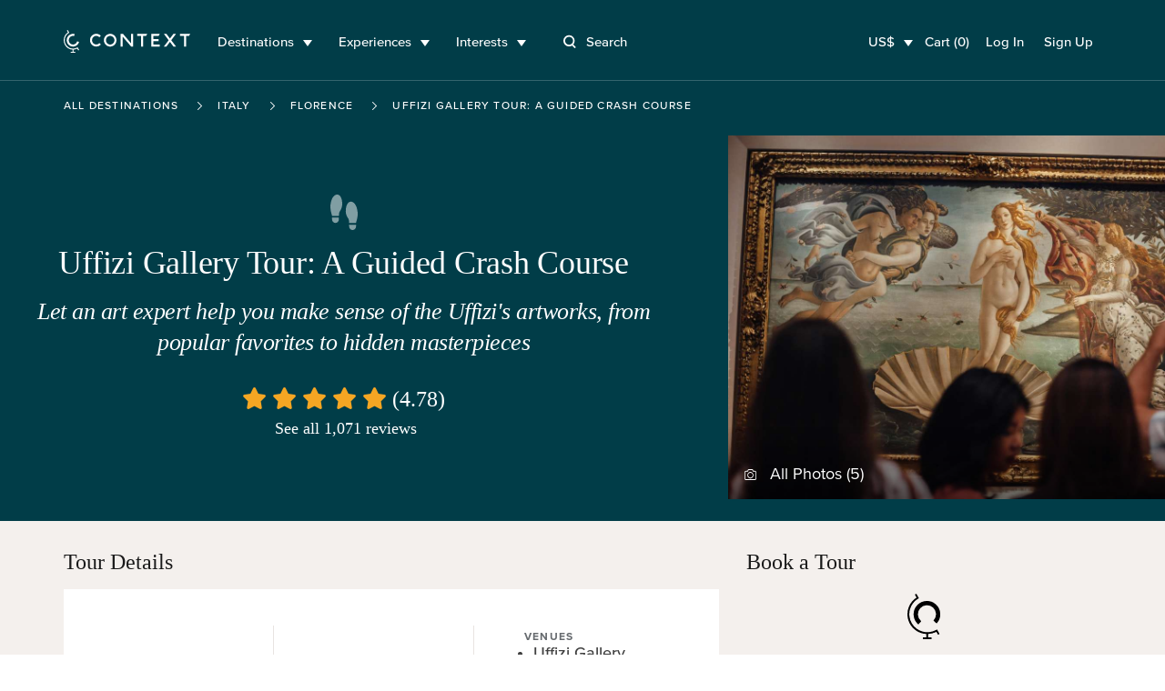

--- FILE ---
content_type: text/html; charset=utf-8
request_url: https://www.contexttravel.com/cities/florence/tours/uffizi-gallery-tour-crash-course?display_currency=USD&search_started=true&showcase_ids%5B%5D=113&showcase_ids%5B%5D=50&showcase_ids%5B%5D=55&solo_optimized=true
body_size: 34992
content:
<!DOCTYPE html>
<html lang="en" style="scroll-behavior: smooth;">
<head>
<script data-termly-config>
window.TERMLY_CUSTOM_BLOCKING_MAP = {
  "maps.googleapis.com": "essential",
  "api.mapbox.com": "essential",
  "stripe.com": "essential"
}
</script>
<script src="https://app.termly.io/resource-blocker/eb3ebaf2-4634-482e-99a3-50b213f5be18?autoBlock=on" type="text/javascript"></script>

<link href="https://ka-f.fontawesome.com" rel="preconnect">
<link href="https://cdn.contexttravel.com" rel="preconnect">
<base href="/">
<title>
Uffizi Gallery Private or Small Group Guided Tour

</title>
<link rel="canonical" itemprop="url" href="https://www.contexttravel.com/cities/florence/tours/uffizi-gallery-tour-crash-course" />
<meta name="csrf-param" content="authenticity_token" />
<meta name="csrf-token" content="SgCpZUB19d-KoEX5HRJ8nc6RsMXAqCdDz6Xx-amV8KFaWajFHMWnrSt64OOcJFqYVilcaTyVCG3Slfw58CmEng" />

<meta name="action-cable-url" content="wss://cable-www.contexttravel.com/cable" />

<meta content="Uncover the iconic masterpieces &amp; lesser-known masterpieces of the Uffizi Gallery guided by an art historian on our Uffizi Gallery private guided tour, bookable as private or small group. 
" name="description">
<meta content="Uffizi Gallery Private or Small Group Guided Tour
" property="og:title">
<meta content="website" property="og:type">
<meta content="https://www.contexttravel.com/cities/florence/tours/uffizi-gallery-tour-crash-course?display_currency=USD&amp;search_started=true&amp;showcase_ids%5B%5D=113&amp;showcase_ids%5B%5D=50&amp;showcase_ids%5B%5D=55&amp;solo_optimized=true" property="og:url">
<meta content="https://cdn.contexttravel.com/image/upload/c_fill,h_840,q_60/v1711631501/production/product_image/image__1711631501.jpg
" property="og:image">
<meta content="Uncover the iconic masterpieces &amp; lesser-known masterpieces of the Uffizi Gallery guided by an art historian on our Uffizi Gallery private guided tour, bookable as private or small group. 
" property="og:description">
<meta content="Uffizi Gallery Private or Small Group Guided Tour
" property="og:site_name">
<meta content="summary_large_image" name="twitter:card">
<meta content="@contexttravel" name="twitter:site">
<meta content="Uffizi Gallery Private or Small Group Guided Tour
" name="twitter:title">
<meta content="Uncover the iconic masterpieces &amp; lesser-known masterpieces of the Uffizi Gallery guided by an art historian on our Uffizi Gallery private guided tour, bookable as private or small group. 
" name="twitter:description">
<meta content="@contexttravel" name="twitter:creator">
<meta content="https://cdn.contexttravel.com/image/upload/c_fill,h_840,q_60/v1711631501/production/product_image/image__1711631501.jpg
" name="twitter:image:src">

<meta content="width=device-width, maximum-scale=5.0, minimum-scale=1.0, initial-scale=1.0" name="viewport">
<meta content="reload" name="turbolinks-visit-control">
<meta content="AW-967708776" name="env_google_ads_id">
<meta content="G-VVEK6K6VRX" name="env_google_analytics_ga4_measurement_id">
<meta content="89e5cc809cae9002e414e9c925fe2e11" name="env_front_chat_id">
<meta content="557856564879293" name="facebook_pixel_id">
<meta content="726531" name="hotjar_id">

<link rel="apple-touch-icon" href="/apple-touch-icon.png?v=96725p35">
<link rel="icon" type="image/png" sizes="32x32" href="/favicon-32x32.png?v=96725p35">
<link rel="icon" type="image/png" sizes="16x16" href="/favicon-16x16.png?v=96725p35">
<link rel="manifest" href="/site.webmanifest?v=96725p35">
<link rel="mask-icon" href="/safari-pinned-tab.svg?v=96725p35" color="#1a1a1a">
<link rel="shortcut icon" href="/favicon.ico?v=96725p35">
<meta name="msapplication-TileColor" content="#00aba9">
<meta name="theme-color" content="#ffffff">

<link rel="stylesheet" href="/assets/application-7268232af3326ce8b66fce16fd37cad783b81538ead957ab45a18b6f7fb58328.css" media="all" />
<script async data-categories="essential" data_turbo_track="reload" src="/es-module-shims.js" type="text/plain"></script>
<script type="importmap" data-turbo-track="reload">{
  "imports": {
    "application": "/assets/application-820656a60ead64230a177bd7137f591289f23ebd2e4e6a4a066468ec4412e0e6.js",
    "@hotwired/stimulus": "/assets/stimulus-e981c4ff6dac70f493f37097f78ae40f14f9b9932456aa169c042f2abd72a42b.js",
    "@hotwired/stimulus-loading": "/assets/stimulus-loading-39227295c8a6d71e10ca2a94dede18522ced047f6ccbf8788e926f8be14aff1b.js",
    "@hotwired/turbo-rails": "/assets/turbo-f2e0a2787ae28e8e8fb7022d48685805cdcec82a4f36b5db3211d4f0ef1d1f2d.js",
    "@rails/actioncable": "/assets/actioncable.esm-6564676266bceb209916beb23980c090dd3ee0503f95c53f51a0051e1b5feb63.js",
    "trix": "/assets/trix-2.0.4-fork-1.umd.min-891b0981d579017c93fcdba35a0684c527095a41f6eb1a771364c17396b4da1c.js",
    "@rails/request.js": "/assets/@rails--request.js-1b438df5efd4d61b106ea4d3031657a1ebc313adf9e558741f98bd069ec2d781.js",
    "slim-select": "/assets/slim-select-ba89a57cecf349d77084252cadbf7fb63f826cedaef4251019562651f806263f.js",
    "flatpickr": "/assets/flatpickr-e1cffc6b8a48d325fa72fa394c002be95ac7c6353e3025a04259dc606a8d6f0e.js",
    "moment": "/assets/moment-2d014dfdeaacacdd0f2b1d809b5a0ab548812ef056d96be3c691a771ba434b01.js",
    "sortablejs": "/assets/sortablejs-95a95da2ed466cb1915f7991c3494f0eeadaa14c6efa5b0521ea5c2cc7599abe.js",
    "country-state-picker": "/assets/country-state-picker-5babcbae0f7445abd89d2f7f6e0871c6d2f27e24601b490031ee5b0b3c1c928a.js",
    "stimulus-use": "/assets/stimulus-use-79ecc79043042c9fba6ad9e7bb72c484d6c2c57a45e68eb119688604320feb7c.js",
    "tippy.js": "/assets/tippy.js-8a47495f9eee0153706ee28add13c732a20ff4108325152ba82b06f74fc5d792.js",
    "@popperjs/core": "/assets/@popperjs--core--esm-a653c90a0820f35e41126ba9bfd2d1f3c8e3799de4aaf45a8fc7ada0f8178700.js",
    "stimulus-checkbox-select-all": "/assets/stimulus-checkbox-select-all-bb91c49283a8a08bfc849510e8266779fadbe90585d29ed2d5156a05c8464f2a.js",
    "stimulus-scroll-progress": "/assets/stimulus-scroll-progress-4a737c3d4c553b9756471472ff03844f47bba51b60bde829d6778d91c963870c.js",
    "@stimulus-components/timeago": "/assets/@stimulus-components--timeago-74cfc4c22925914a54ad0b539002ea18e986ef07b00a514f80ce192f93f36cfa.js",
    "date-fns": "/assets/date-fns-6f86ac7abb1722db44158dd191c17409c71a1a2ba6146844f9fc35174fbfaa3f.js",
    "@stimulus-components/character-counter": "/assets/@stimulus-components--character-counter-ac86f9d0b93661bdc01692bf4d1f93dbfdf3d279b21d3d0b87481d1730ede55b.js",
    "stimulus-places-autocomplete": "/assets/stimulus-places-autocomplete-614c025e7daa5fb00ead826ac81b80b1c7092d63b9a8d0a27a59add23fa5d9b7.js",
    "signature_pad": "/assets/signature_pad-c23aae79292f16322ec40af8fbdd45f21c327e5ed6c84624823943b97e17a9af.js",
    "toastify-js": "/assets/toastify-js-315c013f13d2ac8c25a0bdb27bbb3929f5373ba2cff9347947d31613f3ce53f8.js",
    "@vimeo/player": "/assets/@vimeo--player-969232665a0858953495280cc73f82168c86255d855cbd677ac4413b321b6354.js",
    "google-libphonenumber": "/assets/google-libphonenumber-c3dc7511b378761153f8388960e0d73f5d30ffb894332122db50539ad8d48e68.js",
    "ahoy": "/assets/ahoy-f2f3c806b4302430b74f108e75d354c63f62b6752b0e1776744f624e7bc1c35d.js",
    "controllers/accordion_button_controller": "/assets/controllers/accordion_button_controller-5d4945d39ce6d308a08c0314e6edad04b8322077fdc5c7e5b9755d81b7bbe9d1.js",
    "controllers/admin/docents/profile/bulk_edit_preferred_walks_controller": "/assets/controllers/admin/docents/profile/bulk_edit_preferred_walks_controller-cca5e6da71e5022edc35d6710806604c99a068d07655f86a72ded79fdd0d20aa.js",
    "controllers/admin/guide_inventories/bulk_edit_controller": "/assets/controllers/admin/guide_inventories/bulk_edit_controller-7185fc4ccd1eae30bf6c713a48c4f94edea19ae25e842a51c007cf61b5bfbc6b.js",
    "controllers/admin/line_items/cancels_controller": "/assets/controllers/admin/line_items/cancels_controller-8cd81ae0dafbb0eb796ba2213d08e1b7ad0764b5acc6d62bca6ffd2ab46f0780.js",
    "controllers/admin/product_groups/edit_controller": "/assets/controllers/admin/product_groups/edit_controller-3d61a5ba82a9d109641487063536b167b7a30ec95862a849af2f688afbafe93d.js",
    "controllers/admin/schedwalks/assignment_tier_controller": "/assets/controllers/admin/schedwalks/assignment_tier_controller-3fc966c5533671262843a46c9f69f35c990e0b36265d488a1b66d377945c7fc9.js",
    "controllers/admin/schedwalks/assignments_controller": "/assets/controllers/admin/schedwalks/assignments_controller-3e309f389b0d50a3bd870fdd23fe6a51984dd6b0de43fc3969fe2824f8d0944b.js",
    "controllers/admin/schedwalks/reschedule_controller": "/assets/controllers/admin/schedwalks/reschedule_controller-8742472a403b4c2b521b4a822615ae9a8342a7615a3994edfbbd89209568ddc1.js",
    "controllers/admin/tasks/bulk_edit_controller": "/assets/controllers/admin/tasks/bulk_edit_controller-615faae81ca733f99a5a5b7e3e971b9848f2495d41b578c9a551074db66cd6e4.js",
    "controllers/admin/tasks/description_controller": "/assets/controllers/admin/tasks/description_controller-2cc6e3f1610d9bcabcae4ca71a55e808c91f80a0e9eda7b6fbe7bd9c0c42d26c.js",
    "controllers/admin/tasks/edit_controller": "/assets/controllers/admin/tasks/edit_controller-6ccea5db27b0c7d98bb669f9f36a6dec47e023f490c22c6dcff1dfd4954b9d16.js",
    "controllers/admin/tasks/search_panel_controller": "/assets/controllers/admin/tasks/search_panel_controller-b2e843175761311c8df5068be3ef288bfc01ec9fddc93ca5d79b3f88da9d9c4b.js",
    "controllers/admin/venue_blocks/calendar_controller": "/assets/controllers/admin/venue_blocks/calendar_controller-4e390a8bb11e559d298717227cc087d9b8a160b473124b88be973053875d4971.js",
    "controllers/admin/venue_blocks/form_controller": "/assets/controllers/admin/venue_blocks/form_controller-eadaad064f436c676ea01b0a0a17ff0777ad0eeeac541c923a0b46830bc2136b.js",
    "controllers/admin/venues/tour_tab_controller": "/assets/controllers/admin/venues/tour_tab_controller-ffb5bf6031cfe7caa9cb74cfe494d0bb6ab61030032e0817de26bcb78d172376.js",
    "controllers/admin/walk_scheds_block_dates/form_controller": "/assets/controllers/admin/walk_scheds_block_dates/form_controller-15fd99ab83ff69f3405e30a644c4ab1b87a6393d47694ff0f547b497d0f19958.js",
    "controllers/ahoy_controller": "/assets/controllers/ahoy_controller-8790bddd3edd23acb046627113aa705af3fc3b0f861e6dd5ba92138f40c3fe92.js",
    "controllers/application": "/assets/controllers/application-02c747f57043c83ba262d335f6c0a0a12080b3c59e0d7a800aec4dd7492b70cc.js",
    "controllers/application/reschedule_request_controller": "/assets/controllers/application/reschedule_request_controller-88d71e9448f4398c65993fa78de60d9091daaec7b56f14857dd00c5b6ef0e263.js",
    "controllers/assignment_acceptance_rate_controller": "/assets/controllers/assignment_acceptance_rate_controller-4bac221b876d872d0574c132c5562481f7bc343f43418ca91bcf1ab8a3f00e24.js",
    "controllers/auto_focus_field_controller": "/assets/controllers/auto_focus_field_controller-0d9bb80a8b70f46282a5d1901bf4761dd7c9eceb7d38ea17d3342500b0009490.js",
    "controllers/auto_form_controller": "/assets/controllers/auto_form_controller-1071f0ed18c2c3a5f19908702148870284c59d5d3a89c975b67fdf2c7af51af6.js",
    "controllers/availability_controller": "/assets/controllers/availability_controller-4e5a645fc3c3e5e7a9fc7a45898a9823c26e8cdf4b7b87310928bacdd210e322.js",
    "controllers/booker/inline_calendar_controller": "/assets/controllers/booker/inline_calendar_controller-3079c9eb2334566bfe2babfdd551fba668ae4baa65956f122952b97f323fac3a.js",
    "controllers/booker/linked_product_selector_controller": "/assets/controllers/booker/linked_product_selector_controller-df5f41b9bb65f014c429acf359d132b9c63914e1bf0eff98e1a0433d87b5015d.js",
    "controllers/booker/pax_selector_controller": "/assets/controllers/booker/pax_selector_controller-6e186d25947280f8a6ea3990508ee33be38395b3d0e88c5f20105e6e4249b9c6.js",
    "controllers/booker/replace_item_controller": "/assets/controllers/booker/replace_item_controller-27af6d6da3186bceb30b1649e40ad403cbb2423fe1cbe098458736899fac94fc.js",
    "controllers/booker/search_controller": "/assets/controllers/booker/search_controller-e3dde7bf99c186c50aa2089eedb22e3c1b3de072e9f5d66e58110fa430805c2b.js",
    "controllers/clear_form_controller": "/assets/controllers/clear_form_controller-3568299bbcc80f5f93c8c2136e0ecf3c1f11b153a366f701aeee0a5215bf0700.js",
    "controllers/clipboard_controller": "/assets/controllers/clipboard_controller-3151a080ad9970dfa7b9c8b393cc8553a8dd24e15044e1f66bb3f937c8b2cba8.js",
    "controllers/cloudinary_widget_controller": "/assets/controllers/cloudinary_widget_controller-b41362dfa610d24289e8f9a954e6bcbb0dbe58bde84386331d60f2076d720eff.js",
    "controllers/components/accordion_controller": "/assets/controllers/components/accordion_controller-d2f2d5eab4850c7d59da66b1de523ff52f000547d585fa0d7c68fb14f4a26737.js",
    "controllers/components/back_to_top_controller": "/assets/controllers/components/back_to_top_controller-3a2e58a85e845a05f6048e76713ff6b42539406dc93964dfeb3750496a7cd39e.js",
    "controllers/components/booking_bar_controller": "/assets/controllers/components/booking_bar_controller-63d9c4ac9c7bfc0aa110514bee1cefa03799d96ecb980086f2df3c70397c76c1.js",
    "controllers/components/video_controller": "/assets/controllers/components/video_controller-c120e87644bac20608def064c67fb9a7def393e49e40f4f695defd7916823e04.js",
    "controllers/contact_form_controller": "/assets/controllers/contact_form_controller-8d1c346e7f31afb7390aba9f4e49f39d82a24dc174b842f76c1d7e48ccf8f054.js",
    "controllers/context/blog_post_controller": "/assets/controllers/context/blog_post_controller-436da5e81869da0194de4287de274bcdf254403071a5da1d23426d9d925dc8e5.js",
    "controllers/cookies_controller": "/assets/controllers/cookies_controller-6e6d9d6675151bbb353d39fcbac6674596642060dd6b9bd26d8a8cdfcbff7363.js",
    "controllers/counter_controller": "/assets/controllers/counter_controller-575f38f8dd446b64719fd6baccd29fe81dfb41328e7c28c95389447db03e7d5f.js",
    "controllers/country_select_controller": "/assets/controllers/country_select_controller-49ccdd8b19d5304f6efa93f9993be3b662b133f29b5e61f2f811b3f57ad28ba0.js",
    "controllers/custom_repeatable_block_controller": "/assets/controllers/custom_repeatable_block_controller-bc6a6605931bd2ef857ddda090c57e3969f9cc0d06392c5431987e0bafb80c05.js",
    "controllers/date_range_controller": "/assets/controllers/date_range_controller-4cf71b6fef589353528b894f6c395d0231babcaf8532557da8f8544051f8bb0f.js",
    "controllers/deleteable_controller": "/assets/controllers/deleteable_controller-67ddba6f5cf08190495c4bd9b8a03c9e6bd838d6e3b7bc361c3173486c06f9ae.js",
    "controllers/destination_search_controller": "/assets/controllers/destination_search_controller-33284fe4b9d56a7429b61e73a2a3718733793e168b0db67800293d3f300b30d6.js",
    "controllers/dropdown_controller": "/assets/controllers/dropdown_controller-5076dfc9cd002ad4f5e7fee5cb47e532bcc85378c9635cb6f2ef8aeaee459dbb.js",
    "controllers/experiences/tabs_controller": "/assets/controllers/experiences/tabs_controller-7b5e06033cad888a0c3432476513011b4cb58f27a54c49e1c7ef698147dd47f5.js",
    "controllers/expert/assignments_controller": "/assets/controllers/expert/assignments_controller-9bfb3a5be00dde88f53d43ef29b628935dfc1d91ec35199f0022ba7415d6dca7.js",
    "controllers/expert/badge_update_controller": "/assets/controllers/expert/badge_update_controller-51ba8178d8ebbac689fb0b8dc72772e186e183683ed2bf4b30f9a2ca23e537f6.js",
    "controllers/extra_time_with_expert/proposal_controller": "/assets/controllers/extra_time_with_expert/proposal_controller-64da833eebc637798fbe0c0e95e1cf5c1320172aa2005fdcdd5c40536b540a30.js",
    "controllers/filters_controller": "/assets/controllers/filters_controller-3afb84534da368c50ee1014b3f55db77085d044a0b648bbaa125ae2d8658d831.js",
    "controllers/fixed_element_controller": "/assets/controllers/fixed_element_controller-8b19c0352960de2568ea55b00dff5de148b4c26c523bfa535f8adb357c36d65a.js",
    "controllers/flatpickr_controller": "/assets/controllers/flatpickr_controller-227841f18ef2d4c873295919cbfddf2cc90f8363736547152ccde35c7490ee70.js",
    "controllers/form-spinner_controller": "/assets/controllers/form-spinner_controller-d8ebad650de33a184ec97db560b11ba24e1c5cec2e2f0ee46bca7e0a8095f394.js",
    "controllers/form_validatable_controller": "/assets/controllers/form_validatable_controller-078911425d519bdc0598211ea516372e2805b93dc829ca16f6f243b89843fbda.js",
    "controllers/front_controller": "/assets/controllers/front_controller-b064b1008de4b837da9eff50553aec4a3fec84affd42f03c7fbbd92b79def68c.js",
    "controllers/geo_location_controller": "/assets/controllers/geo_location_controller-97f7fb42c8d31c4d093c941b74fb9f2f234d675ca1f8ce86ee9eff925ad51c52.js",
    "controllers/google_distance_matrix_controller": "/assets/controllers/google_distance_matrix_controller-c67f9ee28b41519c961b583e4b8f995d967192b4b6850184bdfc561b44b6657e.js",
    "controllers/hashchange_controller": "/assets/controllers/hashchange_controller-04a02a1ce572c6f4a6d976112a076ce1d6afe10d13de046bd895bb1b31572533.js",
    "controllers": "/assets/controllers/index-59135d1b1cfd0d71441c311eb8434ea787abf41b108bb0893354131a3cca4035.js",
    "controllers/location_select_controller": "/assets/controllers/location_select_controller-a1a38fa4ea49c4d11abeb3f2beb72c35ccef9a658fcf38f7f1c1762076482dcc.js",
    "controllers/map_controller": "/assets/controllers/map_controller-fe8823e1d45523cd08cfa90514cd4483b21d67bf67b150894487bc2444d989b9.js",
    "controllers/mixins/booker/calendar_base": "/assets/controllers/mixins/booker/calendar_base-e58c4ed612eb7e8781407e641458faf7efe4daa181c46e40ce8ec40dc850d874.js",
    "controllers/modal_controller": "/assets/controllers/modal_controller-2241704f77524a8346adde077a2c80b233cbf55a94ef7d01c013da23390b48dc.js",
    "controllers/nested_attributes_controller": "/assets/controllers/nested_attributes_controller-c3a40559af219dad2c9a4a2348e65cb127518cecc149ac2e0368475765662bbc.js",
    "controllers/nested_form_controller": "/assets/controllers/nested_form_controller-ad8730c771fe54beea7825ebf96faae0f60066d64707eadf09c5337540c29350.js",
    "controllers/page_controller": "/assets/controllers/page_controller-e8205e009457b14d34863ed22d680a8a173ac35b33484d1f05fd63661f1cef14.js",
    "controllers/pagination_controller": "/assets/controllers/pagination_controller-488bb1e9ce4f8d119b9cb48170278b9014f2ef2dda072df6f6d075fa463a6664.js",
    "controllers/phonenumber_validation_controller": "/assets/controllers/phonenumber_validation_controller-7b0a34a4f844f26f2138b2d3719cb966d4a53343602f7291685ff275a53368c5.js",
    "controllers/places_autocomplete_controller": "/assets/controllers/places_autocomplete_controller-336a22f2cf91077938789af93c4050b0fdf66877d49c7ae594716379ecb0b476.js",
    "controllers/range_datepicker_controller": "/assets/controllers/range_datepicker_controller-d17c58e8f7bdc80abadace178882ff94e52bf8e27a71c672c4cb109fdd7231df.js",
    "controllers/rescue_missing_frame_controller": "/assets/controllers/rescue_missing_frame_controller-5f21d6ce22b74f9f9d7b3bcbade106d295381dfc2c5a003f6ce3a31b559e11da.js",
    "controllers/save_animation_controller": "/assets/controllers/save_animation_controller-f84a9f281406f2803ae29a75a981003fb44a9bc96a9a1d909ede0234b58cfee7.js",
    "controllers/scroll_to_controller": "/assets/controllers/scroll_to_controller-789023e92490daa5abc84ed46c88bbac2731ea7cd2aa720ceb3ba1f977d0e28a.js",
    "controllers/search_select_controller": "/assets/controllers/search_select_controller-8ec08a91d29a3d12d14a50d4992a956831adcba3b7bfd27006bde373f1fdd07e.js",
    "controllers/slim_select_controller": "/assets/controllers/slim_select_controller-f438aa3a3a211a23a1b1b4b297e90e50101112292095a3215f956cdcbeb9b9f1.js",
    "controllers/smooth_scroll_controller": "/assets/controllers/smooth_scroll_controller-099c8d48fc1853cf0fb6ce435a3c8310f0c2242d1f24a98b03174c9d02a38afb.js",
    "controllers/sortable_controller": "/assets/controllers/sortable_controller-b61947347e87d09795c1ee2b6ef55dd0c0e747eda6e6abe0b5b06cf63e2e5341.js",
    "controllers/switcher_controller": "/assets/controllers/switcher_controller-392a04590240e286cb20a5f9ea176a43ef89e8158f763404ae105561446db8af.js",
    "controllers/tiktok_controller": "/assets/controllers/tiktok_controller-ec277ec4df1d19e9fbd04d44e039b488ae30e80265c19b79e5adea7b61d04f2e.js",
    "controllers/toast_controller": "/assets/controllers/toast_controller-ff3e26658cedd9bac94eff46597055cecbb13693fff385a3daad32fe5ef56936.js",
    "controllers/toastify_controller": "/assets/controllers/toastify_controller-b9c0087482196b120ba427dc9334bdab92cc11256a1cd20354cc867ef74ca2b2.js",
    "controllers/toggler_controller": "/assets/controllers/toggler_controller-0a88afe3b2ffff01befb6311ac079ebbe57529b6488f8574420e1515c5396e49.js",
    "controllers/tooltip_controller": "/assets/controllers/tooltip_controller-d30d85541dd8c5c8e3de6a908720735b9de40dce17aa9ac8df209dc0b760e837.js",
    "controllers/trip_advisor_controller": "/assets/controllers/trip_advisor_controller-a23f8a11b658e9c741ad3339271dfd501b645989beb56684066a350aca3de9a8.js",
    "controllers/trix_controller": "/assets/controllers/trix_controller-a990915df82f8da0a0d8c22da658aac87a76ddf3f3bda9fa1cc46932c73215e2.js",
    "controllers/turbo_frame_loader_controller": "/assets/controllers/turbo_frame_loader_controller-924d95d77a6334b980a0a79270a9e9ded50f9379b2ed4f332f945a9049a4eb04.js",
    "controllers/turbo_native/permissions_controller": "/assets/controllers/turbo_native/permissions_controller-d7f52db80b501d0be048476863f2a0fe651b4c89899391245c9845c9b7192eed.js",
    "controllers/turbo_native/settings_controller": "/assets/controllers/turbo_native/settings_controller-3ab5389fef45dbc7daebf463e42493be0fcc6fd330ef6aeaa38d62547a6c93dd.js",
    "controllers/turbo_native/sign_out_controller": "/assets/controllers/turbo_native/sign_out_controller-2291949c3854cd701ceec3699769fb6d4881c2109fdf3ba27eb3a884c7827f7f.js",
    "controllers/turbo_stream_controller": "/assets/controllers/turbo_stream_controller-b7c1dec8d39daaad3e603125d499f74844fb446a02bf9aff7aea7d609b12afea.js",
    "controllers/vimeo_controller": "/assets/controllers/vimeo_controller-4e75cf3efb9f263f4ff36c757698f9099833b6747d18bc053e86571eb1899c0c.js",
    "common/utils/debounce": "/assets/common/utils/debounce-af125ffd99932c55cd4c5eb9c709a03a00f98cae9fba1d9c25d00e8d44a73d90.js",
    "common/utils/text-helpers": "/assets/common/utils/text-helpers-0687bed39f48272273c31887d9a401101f4e18c35a82ba84b83e100cda85e9e1.js",
    "common/utils/useragent": "/assets/common/utils/useragent-6b201bb3d4c3889f01bc58e7cbbc23c898f781e3a7b4972eb5b20826c0d93b3e.js",
    "common/turbo_native/bridge": "/assets/common/turbo_native/bridge-235784339b6b65ba60d23cdf553d29726fbe7ec88a17a73e6f0015ffeea42212.js",
    "channels/consumer": "/assets/channels/consumer-da959cc6b798c852c626e9654ac3901f7f0da2b714bf8e61689e24ed43faafad.js",
    "channels/expert_channel": "/assets/channels/expert_channel-cfb9b5b4fdeabb3d35df2aa7bbc82d3a1719877ecdf84f6a8de4f8596742c5e1.js",
    "channels": "/assets/channels/index-706a1387331c85e87b2f3513b8b2cf232f9e69e9b454d212f85724bdaa81a8cb.js",
    "turbo_stream_actions": "/assets/turbo_stream_actions/index-50a6ff0fbfb4a03e6cb31cde505144d0982acb17d84f8b830535aa5322d8ba1d.js",
    "turbo_stream_actions/redirect_to": "/assets/turbo_stream_actions/redirect_to-f05ad6549a741650a03aab78b832f526fed412f4e03d343264dd4e29db6326fd.js",
    "turbo_stream_actions/turbo_frame_reload": "/assets/turbo_stream_actions/turbo_frame_reload-fd9b5be5aa8c27147532a3d7991ce78c575987e5131341a2b9cc635a6a11711a.js"
  }
}</script>
<link rel="modulepreload" href="/assets/application-820656a60ead64230a177bd7137f591289f23ebd2e4e6a4a066468ec4412e0e6.js">
<link rel="modulepreload" href="/assets/stimulus-e981c4ff6dac70f493f37097f78ae40f14f9b9932456aa169c042f2abd72a42b.js">
<link rel="modulepreload" href="/assets/stimulus-loading-39227295c8a6d71e10ca2a94dede18522ced047f6ccbf8788e926f8be14aff1b.js">
<link rel="modulepreload" href="/assets/turbo-f2e0a2787ae28e8e8fb7022d48685805cdcec82a4f36b5db3211d4f0ef1d1f2d.js">
<link rel="modulepreload" href="/assets/actioncable.esm-6564676266bceb209916beb23980c090dd3ee0503f95c53f51a0051e1b5feb63.js">
<link rel="modulepreload" href="/assets/trix-2.0.4-fork-1.umd.min-891b0981d579017c93fcdba35a0684c527095a41f6eb1a771364c17396b4da1c.js">
<link rel="modulepreload" href="/assets/@rails--request.js-1b438df5efd4d61b106ea4d3031657a1ebc313adf9e558741f98bd069ec2d781.js">
<link rel="modulepreload" href="/assets/slim-select-ba89a57cecf349d77084252cadbf7fb63f826cedaef4251019562651f806263f.js">
<link rel="modulepreload" href="/assets/flatpickr-e1cffc6b8a48d325fa72fa394c002be95ac7c6353e3025a04259dc606a8d6f0e.js">
<link rel="modulepreload" href="/assets/moment-2d014dfdeaacacdd0f2b1d809b5a0ab548812ef056d96be3c691a771ba434b01.js">
<link rel="modulepreload" href="/assets/sortablejs-95a95da2ed466cb1915f7991c3494f0eeadaa14c6efa5b0521ea5c2cc7599abe.js">
<link rel="modulepreload" href="/assets/country-state-picker-5babcbae0f7445abd89d2f7f6e0871c6d2f27e24601b490031ee5b0b3c1c928a.js">
<link rel="modulepreload" href="/assets/stimulus-use-79ecc79043042c9fba6ad9e7bb72c484d6c2c57a45e68eb119688604320feb7c.js">
<link rel="modulepreload" href="/assets/tippy.js-8a47495f9eee0153706ee28add13c732a20ff4108325152ba82b06f74fc5d792.js">
<link rel="modulepreload" href="/assets/@popperjs--core--esm-a653c90a0820f35e41126ba9bfd2d1f3c8e3799de4aaf45a8fc7ada0f8178700.js">
<link rel="modulepreload" href="/assets/stimulus-checkbox-select-all-bb91c49283a8a08bfc849510e8266779fadbe90585d29ed2d5156a05c8464f2a.js">
<link rel="modulepreload" href="/assets/stimulus-scroll-progress-4a737c3d4c553b9756471472ff03844f47bba51b60bde829d6778d91c963870c.js">
<link rel="modulepreload" href="/assets/@stimulus-components--timeago-74cfc4c22925914a54ad0b539002ea18e986ef07b00a514f80ce192f93f36cfa.js">
<link rel="modulepreload" href="/assets/date-fns-6f86ac7abb1722db44158dd191c17409c71a1a2ba6146844f9fc35174fbfaa3f.js">
<link rel="modulepreload" href="/assets/@stimulus-components--character-counter-ac86f9d0b93661bdc01692bf4d1f93dbfdf3d279b21d3d0b87481d1730ede55b.js">
<link rel="modulepreload" href="/assets/stimulus-places-autocomplete-614c025e7daa5fb00ead826ac81b80b1c7092d63b9a8d0a27a59add23fa5d9b7.js">
<link rel="modulepreload" href="/assets/signature_pad-c23aae79292f16322ec40af8fbdd45f21c327e5ed6c84624823943b97e17a9af.js">
<link rel="modulepreload" href="/assets/toastify-js-315c013f13d2ac8c25a0bdb27bbb3929f5373ba2cff9347947d31613f3ce53f8.js">
<link rel="modulepreload" href="/assets/@vimeo--player-969232665a0858953495280cc73f82168c86255d855cbd677ac4413b321b6354.js">
<link rel="modulepreload" href="/assets/google-libphonenumber-c3dc7511b378761153f8388960e0d73f5d30ffb894332122db50539ad8d48e68.js">
<link rel="modulepreload" href="/assets/controllers/accordion_button_controller-5d4945d39ce6d308a08c0314e6edad04b8322077fdc5c7e5b9755d81b7bbe9d1.js">
<link rel="modulepreload" href="/assets/controllers/admin/docents/profile/bulk_edit_preferred_walks_controller-cca5e6da71e5022edc35d6710806604c99a068d07655f86a72ded79fdd0d20aa.js">
<link rel="modulepreload" href="/assets/controllers/admin/guide_inventories/bulk_edit_controller-7185fc4ccd1eae30bf6c713a48c4f94edea19ae25e842a51c007cf61b5bfbc6b.js">
<link rel="modulepreload" href="/assets/controllers/admin/line_items/cancels_controller-8cd81ae0dafbb0eb796ba2213d08e1b7ad0764b5acc6d62bca6ffd2ab46f0780.js">
<link rel="modulepreload" href="/assets/controllers/admin/product_groups/edit_controller-3d61a5ba82a9d109641487063536b167b7a30ec95862a849af2f688afbafe93d.js">
<link rel="modulepreload" href="/assets/controllers/admin/schedwalks/assignment_tier_controller-3fc966c5533671262843a46c9f69f35c990e0b36265d488a1b66d377945c7fc9.js">
<link rel="modulepreload" href="/assets/controllers/admin/schedwalks/assignments_controller-3e309f389b0d50a3bd870fdd23fe6a51984dd6b0de43fc3969fe2824f8d0944b.js">
<link rel="modulepreload" href="/assets/controllers/admin/schedwalks/reschedule_controller-8742472a403b4c2b521b4a822615ae9a8342a7615a3994edfbbd89209568ddc1.js">
<link rel="modulepreload" href="/assets/controllers/admin/tasks/bulk_edit_controller-615faae81ca733f99a5a5b7e3e971b9848f2495d41b578c9a551074db66cd6e4.js">
<link rel="modulepreload" href="/assets/controllers/admin/tasks/description_controller-2cc6e3f1610d9bcabcae4ca71a55e808c91f80a0e9eda7b6fbe7bd9c0c42d26c.js">
<link rel="modulepreload" href="/assets/controllers/admin/tasks/edit_controller-6ccea5db27b0c7d98bb669f9f36a6dec47e023f490c22c6dcff1dfd4954b9d16.js">
<link rel="modulepreload" href="/assets/controllers/admin/tasks/search_panel_controller-b2e843175761311c8df5068be3ef288bfc01ec9fddc93ca5d79b3f88da9d9c4b.js">
<link rel="modulepreload" href="/assets/controllers/admin/venue_blocks/calendar_controller-4e390a8bb11e559d298717227cc087d9b8a160b473124b88be973053875d4971.js">
<link rel="modulepreload" href="/assets/controllers/admin/venue_blocks/form_controller-eadaad064f436c676ea01b0a0a17ff0777ad0eeeac541c923a0b46830bc2136b.js">
<link rel="modulepreload" href="/assets/controllers/admin/venues/tour_tab_controller-ffb5bf6031cfe7caa9cb74cfe494d0bb6ab61030032e0817de26bcb78d172376.js">
<link rel="modulepreload" href="/assets/controllers/admin/walk_scheds_block_dates/form_controller-15fd99ab83ff69f3405e30a644c4ab1b87a6393d47694ff0f547b497d0f19958.js">
<link rel="modulepreload" href="/assets/controllers/ahoy_controller-8790bddd3edd23acb046627113aa705af3fc3b0f861e6dd5ba92138f40c3fe92.js">
<link rel="modulepreload" href="/assets/controllers/application-02c747f57043c83ba262d335f6c0a0a12080b3c59e0d7a800aec4dd7492b70cc.js">
<link rel="modulepreload" href="/assets/controllers/application/reschedule_request_controller-88d71e9448f4398c65993fa78de60d9091daaec7b56f14857dd00c5b6ef0e263.js">
<link rel="modulepreload" href="/assets/controllers/assignment_acceptance_rate_controller-4bac221b876d872d0574c132c5562481f7bc343f43418ca91bcf1ab8a3f00e24.js">
<link rel="modulepreload" href="/assets/controllers/auto_focus_field_controller-0d9bb80a8b70f46282a5d1901bf4761dd7c9eceb7d38ea17d3342500b0009490.js">
<link rel="modulepreload" href="/assets/controllers/auto_form_controller-1071f0ed18c2c3a5f19908702148870284c59d5d3a89c975b67fdf2c7af51af6.js">
<link rel="modulepreload" href="/assets/controllers/availability_controller-4e5a645fc3c3e5e7a9fc7a45898a9823c26e8cdf4b7b87310928bacdd210e322.js">
<link rel="modulepreload" href="/assets/controllers/booker/inline_calendar_controller-3079c9eb2334566bfe2babfdd551fba668ae4baa65956f122952b97f323fac3a.js">
<link rel="modulepreload" href="/assets/controllers/booker/linked_product_selector_controller-df5f41b9bb65f014c429acf359d132b9c63914e1bf0eff98e1a0433d87b5015d.js">
<link rel="modulepreload" href="/assets/controllers/booker/pax_selector_controller-6e186d25947280f8a6ea3990508ee33be38395b3d0e88c5f20105e6e4249b9c6.js">
<link rel="modulepreload" href="/assets/controllers/booker/replace_item_controller-27af6d6da3186bceb30b1649e40ad403cbb2423fe1cbe098458736899fac94fc.js">
<link rel="modulepreload" href="/assets/controllers/booker/search_controller-e3dde7bf99c186c50aa2089eedb22e3c1b3de072e9f5d66e58110fa430805c2b.js">
<link rel="modulepreload" href="/assets/controllers/clear_form_controller-3568299bbcc80f5f93c8c2136e0ecf3c1f11b153a366f701aeee0a5215bf0700.js">
<link rel="modulepreload" href="/assets/controllers/clipboard_controller-3151a080ad9970dfa7b9c8b393cc8553a8dd24e15044e1f66bb3f937c8b2cba8.js">
<link rel="modulepreload" href="/assets/controllers/cloudinary_widget_controller-b41362dfa610d24289e8f9a954e6bcbb0dbe58bde84386331d60f2076d720eff.js">
<link rel="modulepreload" href="/assets/controllers/components/accordion_controller-d2f2d5eab4850c7d59da66b1de523ff52f000547d585fa0d7c68fb14f4a26737.js">
<link rel="modulepreload" href="/assets/controllers/components/back_to_top_controller-3a2e58a85e845a05f6048e76713ff6b42539406dc93964dfeb3750496a7cd39e.js">
<link rel="modulepreload" href="/assets/controllers/components/booking_bar_controller-63d9c4ac9c7bfc0aa110514bee1cefa03799d96ecb980086f2df3c70397c76c1.js">
<link rel="modulepreload" href="/assets/controllers/components/video_controller-c120e87644bac20608def064c67fb9a7def393e49e40f4f695defd7916823e04.js">
<link rel="modulepreload" href="/assets/controllers/contact_form_controller-8d1c346e7f31afb7390aba9f4e49f39d82a24dc174b842f76c1d7e48ccf8f054.js">
<link rel="modulepreload" href="/assets/controllers/context/blog_post_controller-436da5e81869da0194de4287de274bcdf254403071a5da1d23426d9d925dc8e5.js">
<link rel="modulepreload" href="/assets/controllers/cookies_controller-6e6d9d6675151bbb353d39fcbac6674596642060dd6b9bd26d8a8cdfcbff7363.js">
<link rel="modulepreload" href="/assets/controllers/counter_controller-575f38f8dd446b64719fd6baccd29fe81dfb41328e7c28c95389447db03e7d5f.js">
<link rel="modulepreload" href="/assets/controllers/country_select_controller-49ccdd8b19d5304f6efa93f9993be3b662b133f29b5e61f2f811b3f57ad28ba0.js">
<link rel="modulepreload" href="/assets/controllers/custom_repeatable_block_controller-bc6a6605931bd2ef857ddda090c57e3969f9cc0d06392c5431987e0bafb80c05.js">
<link rel="modulepreload" href="/assets/controllers/date_range_controller-4cf71b6fef589353528b894f6c395d0231babcaf8532557da8f8544051f8bb0f.js">
<link rel="modulepreload" href="/assets/controllers/deleteable_controller-67ddba6f5cf08190495c4bd9b8a03c9e6bd838d6e3b7bc361c3173486c06f9ae.js">
<link rel="modulepreload" href="/assets/controllers/destination_search_controller-33284fe4b9d56a7429b61e73a2a3718733793e168b0db67800293d3f300b30d6.js">
<link rel="modulepreload" href="/assets/controllers/dropdown_controller-5076dfc9cd002ad4f5e7fee5cb47e532bcc85378c9635cb6f2ef8aeaee459dbb.js">
<link rel="modulepreload" href="/assets/controllers/experiences/tabs_controller-7b5e06033cad888a0c3432476513011b4cb58f27a54c49e1c7ef698147dd47f5.js">
<link rel="modulepreload" href="/assets/controllers/expert/assignments_controller-9bfb3a5be00dde88f53d43ef29b628935dfc1d91ec35199f0022ba7415d6dca7.js">
<link rel="modulepreload" href="/assets/controllers/expert/badge_update_controller-51ba8178d8ebbac689fb0b8dc72772e186e183683ed2bf4b30f9a2ca23e537f6.js">
<link rel="modulepreload" href="/assets/controllers/extra_time_with_expert/proposal_controller-64da833eebc637798fbe0c0e95e1cf5c1320172aa2005fdcdd5c40536b540a30.js">
<link rel="modulepreload" href="/assets/controllers/filters_controller-3afb84534da368c50ee1014b3f55db77085d044a0b648bbaa125ae2d8658d831.js">
<link rel="modulepreload" href="/assets/controllers/fixed_element_controller-8b19c0352960de2568ea55b00dff5de148b4c26c523bfa535f8adb357c36d65a.js">
<link rel="modulepreload" href="/assets/controllers/flatpickr_controller-227841f18ef2d4c873295919cbfddf2cc90f8363736547152ccde35c7490ee70.js">
<link rel="modulepreload" href="/assets/controllers/form-spinner_controller-d8ebad650de33a184ec97db560b11ba24e1c5cec2e2f0ee46bca7e0a8095f394.js">
<link rel="modulepreload" href="/assets/controllers/form_validatable_controller-078911425d519bdc0598211ea516372e2805b93dc829ca16f6f243b89843fbda.js">
<link rel="modulepreload" href="/assets/controllers/front_controller-b064b1008de4b837da9eff50553aec4a3fec84affd42f03c7fbbd92b79def68c.js">
<link rel="modulepreload" href="/assets/controllers/geo_location_controller-97f7fb42c8d31c4d093c941b74fb9f2f234d675ca1f8ce86ee9eff925ad51c52.js">
<link rel="modulepreload" href="/assets/controllers/google_distance_matrix_controller-c67f9ee28b41519c961b583e4b8f995d967192b4b6850184bdfc561b44b6657e.js">
<link rel="modulepreload" href="/assets/controllers/hashchange_controller-04a02a1ce572c6f4a6d976112a076ce1d6afe10d13de046bd895bb1b31572533.js">
<link rel="modulepreload" href="/assets/controllers/index-59135d1b1cfd0d71441c311eb8434ea787abf41b108bb0893354131a3cca4035.js">
<link rel="modulepreload" href="/assets/controllers/location_select_controller-a1a38fa4ea49c4d11abeb3f2beb72c35ccef9a658fcf38f7f1c1762076482dcc.js">
<link rel="modulepreload" href="/assets/controllers/map_controller-fe8823e1d45523cd08cfa90514cd4483b21d67bf67b150894487bc2444d989b9.js">
<link rel="modulepreload" href="/assets/controllers/mixins/booker/calendar_base-e58c4ed612eb7e8781407e641458faf7efe4daa181c46e40ce8ec40dc850d874.js">
<link rel="modulepreload" href="/assets/controllers/modal_controller-2241704f77524a8346adde077a2c80b233cbf55a94ef7d01c013da23390b48dc.js">
<link rel="modulepreload" href="/assets/controllers/nested_attributes_controller-c3a40559af219dad2c9a4a2348e65cb127518cecc149ac2e0368475765662bbc.js">
<link rel="modulepreload" href="/assets/controllers/nested_form_controller-ad8730c771fe54beea7825ebf96faae0f60066d64707eadf09c5337540c29350.js">
<link rel="modulepreload" href="/assets/controllers/page_controller-e8205e009457b14d34863ed22d680a8a173ac35b33484d1f05fd63661f1cef14.js">
<link rel="modulepreload" href="/assets/controllers/pagination_controller-488bb1e9ce4f8d119b9cb48170278b9014f2ef2dda072df6f6d075fa463a6664.js">
<link rel="modulepreload" href="/assets/controllers/phonenumber_validation_controller-7b0a34a4f844f26f2138b2d3719cb966d4a53343602f7291685ff275a53368c5.js">
<link rel="modulepreload" href="/assets/controllers/places_autocomplete_controller-336a22f2cf91077938789af93c4050b0fdf66877d49c7ae594716379ecb0b476.js">
<link rel="modulepreload" href="/assets/controllers/range_datepicker_controller-d17c58e8f7bdc80abadace178882ff94e52bf8e27a71c672c4cb109fdd7231df.js">
<link rel="modulepreload" href="/assets/controllers/rescue_missing_frame_controller-5f21d6ce22b74f9f9d7b3bcbade106d295381dfc2c5a003f6ce3a31b559e11da.js">
<link rel="modulepreload" href="/assets/controllers/save_animation_controller-f84a9f281406f2803ae29a75a981003fb44a9bc96a9a1d909ede0234b58cfee7.js">
<link rel="modulepreload" href="/assets/controllers/scroll_to_controller-789023e92490daa5abc84ed46c88bbac2731ea7cd2aa720ceb3ba1f977d0e28a.js">
<link rel="modulepreload" href="/assets/controllers/search_select_controller-8ec08a91d29a3d12d14a50d4992a956831adcba3b7bfd27006bde373f1fdd07e.js">
<link rel="modulepreload" href="/assets/controllers/slim_select_controller-f438aa3a3a211a23a1b1b4b297e90e50101112292095a3215f956cdcbeb9b9f1.js">
<link rel="modulepreload" href="/assets/controllers/smooth_scroll_controller-099c8d48fc1853cf0fb6ce435a3c8310f0c2242d1f24a98b03174c9d02a38afb.js">
<link rel="modulepreload" href="/assets/controllers/sortable_controller-b61947347e87d09795c1ee2b6ef55dd0c0e747eda6e6abe0b5b06cf63e2e5341.js">
<link rel="modulepreload" href="/assets/controllers/switcher_controller-392a04590240e286cb20a5f9ea176a43ef89e8158f763404ae105561446db8af.js">
<link rel="modulepreload" href="/assets/controllers/tiktok_controller-ec277ec4df1d19e9fbd04d44e039b488ae30e80265c19b79e5adea7b61d04f2e.js">
<link rel="modulepreload" href="/assets/controllers/toast_controller-ff3e26658cedd9bac94eff46597055cecbb13693fff385a3daad32fe5ef56936.js">
<link rel="modulepreload" href="/assets/controllers/toastify_controller-b9c0087482196b120ba427dc9334bdab92cc11256a1cd20354cc867ef74ca2b2.js">
<link rel="modulepreload" href="/assets/controllers/toggler_controller-0a88afe3b2ffff01befb6311ac079ebbe57529b6488f8574420e1515c5396e49.js">
<link rel="modulepreload" href="/assets/controllers/tooltip_controller-d30d85541dd8c5c8e3de6a908720735b9de40dce17aa9ac8df209dc0b760e837.js">
<link rel="modulepreload" href="/assets/controllers/trip_advisor_controller-a23f8a11b658e9c741ad3339271dfd501b645989beb56684066a350aca3de9a8.js">
<link rel="modulepreload" href="/assets/controllers/trix_controller-a990915df82f8da0a0d8c22da658aac87a76ddf3f3bda9fa1cc46932c73215e2.js">
<link rel="modulepreload" href="/assets/controllers/turbo_frame_loader_controller-924d95d77a6334b980a0a79270a9e9ded50f9379b2ed4f332f945a9049a4eb04.js">
<link rel="modulepreload" href="/assets/controllers/turbo_native/permissions_controller-d7f52db80b501d0be048476863f2a0fe651b4c89899391245c9845c9b7192eed.js">
<link rel="modulepreload" href="/assets/controllers/turbo_native/settings_controller-3ab5389fef45dbc7daebf463e42493be0fcc6fd330ef6aeaa38d62547a6c93dd.js">
<link rel="modulepreload" href="/assets/controllers/turbo_native/sign_out_controller-2291949c3854cd701ceec3699769fb6d4881c2109fdf3ba27eb3a884c7827f7f.js">
<link rel="modulepreload" href="/assets/controllers/turbo_stream_controller-b7c1dec8d39daaad3e603125d499f74844fb446a02bf9aff7aea7d609b12afea.js">
<link rel="modulepreload" href="/assets/controllers/vimeo_controller-4e75cf3efb9f263f4ff36c757698f9099833b6747d18bc053e86571eb1899c0c.js">
<link rel="modulepreload" href="/assets/common/utils/debounce-af125ffd99932c55cd4c5eb9c709a03a00f98cae9fba1d9c25d00e8d44a73d90.js">
<link rel="modulepreload" href="/assets/common/utils/text-helpers-0687bed39f48272273c31887d9a401101f4e18c35a82ba84b83e100cda85e9e1.js">
<link rel="modulepreload" href="/assets/common/utils/useragent-6b201bb3d4c3889f01bc58e7cbbc23c898f781e3a7b4972eb5b20826c0d93b3e.js">
<link rel="modulepreload" href="/assets/common/turbo_native/bridge-235784339b6b65ba60d23cdf553d29726fbe7ec88a17a73e6f0015ffeea42212.js">
<link rel="modulepreload" href="/assets/channels/consumer-da959cc6b798c852c626e9654ac3901f7f0da2b714bf8e61689e24ed43faafad.js">
<link rel="modulepreload" href="/assets/channels/expert_channel-cfb9b5b4fdeabb3d35df2aa7bbc82d3a1719877ecdf84f6a8de4f8596742c5e1.js">
<link rel="modulepreload" href="/assets/channels/index-706a1387331c85e87b2f3513b8b2cf232f9e69e9b454d212f85724bdaa81a8cb.js">
<link rel="modulepreload" href="/assets/turbo_stream_actions/index-50a6ff0fbfb4a03e6cb31cde505144d0982acb17d84f8b830535aa5322d8ba1d.js">
<link rel="modulepreload" href="/assets/turbo_stream_actions/redirect_to-f05ad6549a741650a03aab78b832f526fed412f4e03d343264dd4e29db6326fd.js">
<link rel="modulepreload" href="/assets/turbo_stream_actions/turbo_frame_reload-fd9b5be5aa8c27147532a3d7991ce78c575987e5131341a2b9cc635a6a11711a.js">
<script type="module">import "application"</script>

<script async charset="utf-8" src="//sleeknotecustomerscripts.sleeknote.com/61266.js" type="text/javascript"></script>

<noscript>
<img height="1" src="https://www.facebook.com/tr?id=557856564879293&amp;ev=PageView&amp;noscript=1" style="display:none" width="1">
</noscript>

<script async src="https://www.googletagmanager.com/gtag/js?id=G-VVEK6K6VRX"></script>

<script>
  (function(w, d, t, r, u) {
    var f, n, i;
    w[u] = w[u] || [];
  
    f = function() {
      var o = {
        ti: "187211961",
        enableAutoSpaTracking: true
      };
      o.q = w[u];
      w[u] = new UET(o);
      w[u].push("pageLoad");
    };
  
    n = d.createElement(t);
    n.src = r;
    n.async = 1;
    n.onload = n.onreadystatechange = function() {
      var s = this.readyState;
      if (!s || s === "loaded" || s === "complete") {
        f();
        n.onload = n.onreadystatechange = null;
      }
    };
  
    i = d.getElementsByTagName(t)[0];
    i.parentNode.insertBefore(n, i);
  })(window, document, "script", "//bat.bing.com/bat.js", "uetq");
</script>

<script>
  if (!window.ttq) {
    !function (w, d, t) {
      w.TiktokAnalyticsObject=t;var ttq=w[t]=w[t]||[];ttq.methods=["page","track","identify","instances","debug","on","off","once","ready","alias","group","enableCookie","disableCookie","holdConsent","revokeConsent","grantConsent"],ttq.setAndDefer=function(t,e){t[e]=function(){t.push([e].concat(Array.prototype.slice.call(arguments,0)))}};for(var i=0;i<ttq.methods.length;i++)ttq.setAndDefer(ttq,ttq.methods[i]);ttq.instance=function(t){for(var e=ttq._i[t]||[],n=0;n<ttq.methods.length;n++)ttq.setAndDefer(e,ttq.methods[n]);return e},ttq.load=function(e,n){var r="https://analytics.tiktok.com/i18n/pixel/events.js",o=n&&n.partner;ttq._i=ttq._i||{},ttq._i[e]=[],ttq._i[e]._u=r,ttq._t=ttq._t||{},ttq._t[e]=+new Date,ttq._o=ttq._o||{},ttq._o[e]=n||{};n=document.createElement("script");n.type="text/javascript",n.async=!0,n.src=r+"?sdkid="+e+"&lib="+t;e=document.getElementsByTagName("script")[0];e.parentNode.insertBefore(n,e)};
  
      ttq.load('D2EG5C3C77U9B02LT99G');
      ttq.page();
    }(window, document, 'ttq');
  }
</script>



<script async id="hs-script-loader" src="//js.hs-scripts.com/21153378.js" type="text/javascript"></script>

<script>
  (function(){"use strict";var e=null,b="4.0.0", n="37976", additional="term=value", t,r,i;try{t=top.document.referer!==""?encodeURIComponent(top.document.referrer.substring(0,2048)):""}catch(o){t=document.referrer!==null?document.referrer.toString().substring(0,2048):""}try{r=window&&window.top&&document.location&&window.top.location===document.location?document.location:window&&window.top&&window.top.location&&""!==window.top.location?window.top.location:document.location}catch(u){r=document.location}try{i=parent.location.href!==""?encodeURIComponent(parent.location.href.toString().substring(0,2048)):""}catch(a){try{i=r!==null?encodeURIComponent(r.toString().substring(0,2048)):""}catch(f){i=""}}var l,c=document.createElement("script"),h=null,p=document.getElementsByTagName("script"),d=Number(p.length)-1,v=document.getElementsByTagName("script")[d];if(typeof l==="undefined"){l=Math.floor(Math.random()*1e17)}h="dx.mountain.com/spx?"+"dxver="+b+"&shaid="+n+"&tdr="+t+"&plh="+i+"&cb="+l+additional;c.type="text/javascript";c.src=("https:"===document.location.protocol?"https://":"http://")+h;v.parentNode.insertBefore(c,v)})()
</script>


<script async data-categories="essential" defer src="https://maps.googleapis.com/maps/api/js?key=AIzaSyCTuDGwmTJqhkiQFQ4qVQVuElxMmyYUUsY&amp;libraries=places&amp;callback=initAutocomplete" type="text/plain"></script>


<script>
  var product = {"item_id":589,"item_name":"Uffizi Gallery Tour: A Guided Crash Course","item_brand":"Context Travel","item_category":"Tour","item_category2":"3.0 hours","item_category3":["Museum \u0026 Art Tours","Small Group Tours","Private Tours by Leading Experts","italy small group tours"],"item_category4":"Florence","item_category5":"Italy"};
  gtag('event', 'view_item', product);
</script>

<script src="/assets/application_l-2952021afb90e5aed2daa6c936092f3191b1f69b5c0ab84f984999a7b3374cc5.js" defer="defer"></script>
<script crossorigin="anonymous" src="https://kit.fontawesome.com/104c2f22aa.js"></script>
</head>

<body data-action="turbo:load@document-&gt;ahoy#trackView" data-controller="tiktok ahoy" data-cookie-ref-code data-ga-page-category="Tour Page" data-ga-page-error="" data-session-support data-session-url="/session_info">
<div id="toast"></div>
<script>
  fbq('track', 'ViewContent', {
    content_type: 'product',
    content_ids: [589]
  });
</script>

<nav class="ct-nav--mobile" data-ct-nav-mobile>
<div class="ct-nav--mobile__backdrop" data-ct-nav-mobile-backdrop></div>
<div class="ct-nav--mobile__header">
<div class="ct-nav--mobile__header__close">
<button class="ct-nav--mobile__icon-button" data-ct-nav-mobile-open>
<svg xmlns="http://www.w3.org/2000/svg" width="19px" height="17px" viewBox="0 0 19 17">
  <path d="M3 4h14v1.5H3V4zm0 4h14v1.5H3V8zm0 4h14v1.5H3V12z" fill="#000" fill-rule="evenodd"></path>
</svg>
<span class="sr-only">Open the navigation</span>
</button>
</div>
<div class="ct-nav--mobile__header__logo">
<a class="logo" aria-label="home" href="/"><svg xmlns="http://www.w3.org/2000/svg" width="139px" height="27px" viewBox="0 0 139 27">
  <path d="M35.78 8.459c-2.582.004-4.674 2.124-4.676 4.738.001 2.615 2.093 4.736 4.676 4.74a4.611 4.611 0 0 0 3.304-1.39l.158-.16 1.576 1.598-.158.16a6.808 6.808 0 0 1-4.88 2.049c-3.807 0-6.903-3.139-6.903-6.997 0-3.857 3.096-6.996 6.903-6.996 1.843 0 3.577.729 4.88 2.05l.158.16-1.576 1.596-.158-.159a4.613 4.613 0 0 0-3.304-1.39zm19.957 4.776c0-2.616-2.094-4.736-4.677-4.74-2.582.005-4.673 2.124-4.675 4.739.001 2.615 2.093 4.735 4.675 4.74 2.58 0 4.677-2.127 4.677-4.74zM51.06 6.238c3.807 0 6.903 3.14 6.903 6.997 0 3.858-3.096 6.996-6.903 6.996-3.806 0-6.902-3.138-6.902-6.996 0-3.858 3.096-6.997 6.902-6.997zm22.936 10.405V6.239h2.227v13.993h-2.105l-9.474-11.08v11.077h-2.227V6.237h2.68l8.899 10.406zm49.397-10.404l-5.265 6.983 5.285 7.01h-2.802l-3.883-5.151-3.884 5.15h-2.803l5.285-7.01-5.264-6.982h2.802l3.864 5.125 3.862-5.124h2.803zm-31.611 0l-1.285 2.258h-3.168v11.734h-2.227V8.495h-4.453V6.24h11.133zm47.218 0l-1.286 2.258h-3.168v11.734h-2.227V8.495h-4.453V6.24H139zM98.461 8.497v3.61h5.84v2.258h-5.84v3.61h7.126v2.256h-9.352V6.238h9.352l-1.286 2.258h-5.84v.001zm-85.9 8.853a4.727 4.727 0 0 0 2.182-2.887l2.14.581c-.72 2.733-2.996 4.756-5.765 5.125-2.769.369-5.484-.99-6.878-3.44-1.905-3.345-.775-7.62 2.526-9.554a6.802 6.802 0 0 1 5.237-.699l-.573 2.17a4.62 4.62 0 0 0-3.558.471c-2.242 1.315-3.01 4.219-1.717 6.492 1.296 2.27 4.163 3.05 6.406 1.74zm2.677 3.578l1.697 2.979-.958.56-1.137-1.998a10.036 10.036 0 0 1-4.07 1.095v2.315h1.613l.64 1.121h-5.61l.637-1.12h1.614v-2.32a10.19 10.19 0 0 1-8.297-5.148C-1.358 13.629.123 7.535 4.637 4.557L3.497 2.56 4.456 2l1.697 2.978c-.165.084-.33.162-.494.256C1.31 7.78-.188 13.44 2.324 17.85c2.513 4.41 8.097 5.927 12.45 3.382.16-.095.31-.203.464-.305z" fill="#000" fill-rule="evenodd"></path>
</svg>
</a></div>
<div class="ct-nav--mobile__header__account">
<button aria-label="search" class="ct-nav--mobile__icon-button ct-nav--mobile__icon-button--right ct-nav--mobile__search__open">
<svg xmlns="http://www.w3.org/2000/svg" width="19px" height="17px" viewBox="0 0 19 17" fill="#1A1A1A">
  <path d="M13.638 12.24a6.209 6.209 0 1 1-8.78-8.78 6.209 6.209 0 0 1 8.78 8.78zm-1.289-1.289a4.386 4.386 0 1 0-6.203-6.203 4.386 4.386 0 0 0 6.203 6.203z"></path>
  <path d="M11.974 12.615a.911.911 0 1 1 1.29-1.289l2.996 2.996a.911.911 0 0 1-1.29 1.29l-2.996-2.997z"></path>
</svg>
</button>
<a class="ct-nav--mobile__icon-button ct-nav--mobile__icon-button--right" aria-label="cart" href="/cart"><svg xmlns="http://www.w3.org/2000/svg" width="19px" height="17px" viewBox="0 0 19 17">
  <g fill="#000" fill-rule="nonzero" stroke="#1A1A1A" stroke-width=".2">
    <path d="M.634 0h2.534a.65.65 0 0 1 .62.488l.343 1.57h14.242c.377.003.696.395.614.753l-1.478 6.175a.65.65 0 0 1-.614.482H5.735l.271 1.235H16.05c.335-.004.643.292.643.618 0 .327-.308.622-.642.617H5.491c-.32.002-.574-.311-.66-.688L2.653 1.235H.634A.626.626 0 0 1 0 .617.626.626 0 0 1 .634 0zm3.761 3.293l1.076 4.94h10.922l1.182-4.94H4.395zM7.603 12.35c1.159 0 2.112.928 2.112 2.058 0 1.129-.953 2.059-2.112 2.059-1.159 0-2.112-.929-2.112-2.059 0-1.129.952-2.058 2.112-2.058zm0 1.235a.824.824 0 1 0 0 1.647.825.825 0 0 0 .844-.824.824.824 0 0 0-.844-.823zM13.938 12.35c1.159 0 2.112.928 2.112 2.058 0 1.129-.952 2.059-2.112 2.059-1.159 0-2.112-.929-2.112-2.059 0-1.129.953-2.058 2.112-2.058zm0 1.235a.824.824 0 1 0 0 1.647.825.825 0 0 0 .845-.824.825.825 0 0 0-.845-.823z"></path>
  </g>
</svg>
</a><select name="currency" id="currency" class="ct-nav--mobile__currency-switcher" autocomplete="off" aria-label="Currency Selector" data-controller="cookies page" data-action="cookies#setCookie:prevent page#reload:prevent" data-cookies-pull-cookie-value-from-element-value="true" data-cookies-name-param="display_currency" data-page-without-query-params-param="display_currency"><option selected="selected" value="USD">US$</option>
<option value="CAD">C$</option>
<option value="AUD">A$</option>
<option value="GBP">£</option>
<option value="EUR">€</option>
<option value="BRL">R$</option>
<option value="NZD">NZ$</option>
<option value="INR">₹</option>
<option value="MXN">MEX$</option>
<option value="JPY">¥</option>
<option value="CHF">CHF</option>
<option value="HKD">HK$</option></select>
</div>
</div>
<div class="ct-nav--mobile__menu" data-ct-nav-mobile-trigger>
<div class="ct-nav--mobile__menu__bar">
<button class="ct-nav--mobile__icon-button" data-ct-nav-mobile-close>
<svg xmlns="http://www.w3.org/2000/svg" width="19px" height="17px" viewBox="0 0 19 17" fill="#404040">
  <path d="M9.441 7.38L12.822 4l1.06 1.06-3.38 3.381 3.38 3.381-1.06 1.06-3.38-3.38-3.381 3.38L5 11.823l3.38-3.38L5 5.06 6.06 4z" fill-rule="evenodd"></path>
</svg>
<span class="sr-only">Close the navigation</span>
</button>
</div>
<div class="ct-nav--mobile__menu__content">
<div class="ct-nav--mobile__menu__section">
<a class="list-button" href="https://www.contexttravel.com/">Home</a>
</div>
<div class="ct-nav--mobile__menu__section">
<button aria-controls="ct-nav--mobile-destinations" aria-expanded="false" class="list-button list-button--with-dropdown" data-target="#ct-nav--mobile-destinations" data-toggle="collapse">
Destinations
</button>
<div class="ct-nav--mobile__menu__section__items collapse" id="ct-nav--mobile-destinations">
<div class="ct-nav--mobile__menu__section__items">
<div class="destinations-search" data-controller="destination-search">
<input class="typeahead__input" data-action="destination-search#search" data-destination-search-target="input" placeholder="Search destinations..." type="text">
<ul class="list--links space--ml space--mt--small" data-destination-search-target="results">
<li>Top Destinations</li>
<li class="space--ml">
<a href="/cities/paris"><strong class="font--bold">Paris, </strong>
France
</a></li>
<li class="space--ml">
<a href="/cities/rome"><strong class="font--bold">Rome, </strong>
Italy
</a></li>
<li class="space--ml">
<a href="/cities/london"><strong class="font--bold">London, </strong>
United Kingdom
</a></li>
<li class="space--ml">
<a href="/cities/tokyo"><strong class="font--bold">Tokyo, </strong>
Japan
</a></li>
<li class="space--ml">
<a href="/cities/barcelona"><strong class="font--bold">Barcelona, </strong>
Spain
</a></li>
</ul>
</div>
<ul class="list--links space--mt--large">
<li><a class="action-button action-button--thin action-button--full" href="/upcoming-experiences">Near Me</a></li>
<li><a class="action-button action-button--thin action-button--full" href="/cities">All Destinations</a></li>
</ul>
</div>
</div>
</div>
<div class="ct-nav--mobile__menu__section">
<button aria-controls="ct-nav--mobile-experiences" aria-expanded="false" class="list-button list-button--with-dropdown" data-target="#ct-nav--mobile-experiences" data-toggle="collapse">
Experiences
</button>
<div class="ct-nav--mobile__menu__section__items collapse" id="ct-nav--mobile-experiences">
<div class="ct-nav--mobile__menu__section__items">
<ul class="list--links">
<li>
<a class="space--ml" href="https://www.contexttravel.com/interests/private-tours-by-leading-experts">Private Walking Tours</a>
</li>
<li>
<a class="space--ml" href="https://www.contexttravel.com/interests/small-group-tours">Small Group Tours</a>
</li>
<li>
<a class="space--ml" href="https://www.contexttravel.com/interests/inspire-your-trip">Context Talks</a>
</li>
<li>
<a class="space--ml" href="https://www.contexttravel.com/interests/audio-guides">Audio Guides</a>
</li>
</ul>
</div>
</div>
</div>
<div class="ct-nav--mobile__menu__section">
<button aria-controls="ct-nav--mobile-experiences" aria-expanded="false" class="list-button list-button--with-dropdown" data-target="#ct-nav--mobile-interests" data-toggle="collapse">
Interests
</button>
<div class="ct-nav--mobile__menu__section__items collapse" id="ct-nav--mobile-interests">
<div class="ct-nav--mobile__menu__section__items">
<ul class="list--links">
<li class="space--ml"><a href="/interests/art-tours">Museum &amp; Art Tours</a></li>
<li class="space--ml"><a href="/interests/food-tours">Food, Wine and Market Tours</a></li>
<li class="space--ml"><a href="/interests/family-tours">Tours for Kids &amp; Teens</a></li>
<li class="space--ml"><a href="/interests/history-tours">History Tours</a></li>
<li class="space--ml"><a href="/interests">All Interests</a></li>
</ul>
</div>
</div>
</div>
<div class="ct-nav--mobile__menu__section hidden js-dynamic-header-logged-in">
<button aria-controls="ct-nav--mobile-account" aria-expanded="false" class="list-button list-button--with-dropdown" data-target="#ct-nav--mobile-account" data-toggle="collapse">
Account
</button>
<div class="ct-nav--mobile__menu__section__items collapse" id="ct-nav--mobile-account">
<div class="ct-nav--mobile__menu__section__items hidden js-dynamic-header-logged-in">
<div class="space__vertical-siblings--large js-dynamic-header-logged-in-admin hidden space--mb">
<p class="text--nav--sub-title">
Admin
</p>
<ul class="list--links">
<li>
<a href="/admin/tasks">Admin Dashboard</a>
</li>
</ul>
</div>

<div class="space__vertical-siblings--large js-dynamic-header-logged-in-agent hidden space--mb">
<p class="text--nav--sub-title">
Advisor
</p>
<ul class="list--links">
<li>
<a href="https://advisors.contexttravel.com/">Advisor Toolkit</a>
</li>
<li>
<a href="/agent/orders">Client Orders</a>
</li>
<li>
<a href="/agent/months/2026-01-28">Monthly Commissions</a>
</li>
<li>
<a href="/agent/profile/edit">My Advisor Profile</a>
</li>
<li>
<a href="/interests/inspire-your-trip">The Giving Library</a>
</li>
<li>
<a href="/account/shareable_product_lists">Saved Lists</a>
</li>
</ul>
</div>

<div class="space__vertical-siblings--large">
<p class="text--nav--sub-title">
Account
</p>
<ul class="list--links">
<li>
<a href="/account/experiences">My Experiences</a>
</li>
<li>
<a href="/account/orders">My Orders</a>
</li>
<li>
<a href="/account/profile/edit">My Profile</a>
</li>
<li>
<a class="termly-display-preferences space--mb" href="#">Cookies Preferences</a>
</li>
</ul>
</div>

<div class="space__vertical-siblings--large js-dynamic-header-logged-in-docent hidden">
<p class="text--nav--sub-title">
Guide
</p>
<ul class="list--links">
<li>
<a href="/guide">Guide Dashboard</a>
</li>
</ul>
</div>

<div class="space__vertical-siblings--large js-dynamic-header-credit-balance-section hidden">
<p class="text--nav--sub-title">
Credit Balance
</p>
<ul class="list--links">
<li>
<a href="/account/profile/edit"><div class="js-dynamic-header-credit-balance-amount"></div>
</a></li>
</ul>
</div>

</div>
</div>
</div>
<div class="ct-nav--mobile__menu__section hidden js-dynamic-header-logged-in">
<a class="list-button" href="/users/sign_out">Log Out</a>
</div>
<div class="ct-nav--mobile__menu__section js-dynamic-header-logged-out">
<a class="list-button list-button--slim" href="/login">Log In</a>
<a class="list-button list-button--slim" href="/sign-up">Sign Up</a>
</div>
</div>
</div>
</nav>
<div class="modal modal--mobile-search" id="ct-nav-modal-search" role="dialog">
<div class="modal-dialog" role="document">
<div class="modal-content">
<div class="modal-header">
<div class="modal-header--left">
<form>
<select class="search-input" style="width: 100%;">
<option></option>
</select>
</form>
</div>
<div class="modal-header--right">
<button aria-label="Close" class="close" data-dismiss="modal" type="button">
<span>
Cancel
</span>
</button>
</div>
</div>
</div>
</div>
</div>


<nav class="ct-nav--desktop ct-nav--desktop--dark">
<div class="container">
<div class="ct-nav--desktop__content">
<div class="ct-nav--desktop__logo">
<a class="logo" aria-label="home" href="https://www.contexttravel.com/"><svg xmlns="http://www.w3.org/2000/svg" width="139px" height="27px" viewBox="0 0 139 27">
  <path d="M35.78 8.459c-2.582.004-4.674 2.124-4.676 4.738.001 2.615 2.093 4.736 4.676 4.74a4.611 4.611 0 0 0 3.304-1.39l.158-.16 1.576 1.598-.158.16a6.808 6.808 0 0 1-4.88 2.049c-3.807 0-6.903-3.139-6.903-6.997 0-3.857 3.096-6.996 6.903-6.996 1.843 0 3.577.729 4.88 2.05l.158.16-1.576 1.596-.158-.159a4.613 4.613 0 0 0-3.304-1.39zm19.957 4.776c0-2.616-2.094-4.736-4.677-4.74-2.582.005-4.673 2.124-4.675 4.739.001 2.615 2.093 4.735 4.675 4.74 2.58 0 4.677-2.127 4.677-4.74zM51.06 6.238c3.807 0 6.903 3.14 6.903 6.997 0 3.858-3.096 6.996-6.903 6.996-3.806 0-6.902-3.138-6.902-6.996 0-3.858 3.096-6.997 6.902-6.997zm22.936 10.405V6.239h2.227v13.993h-2.105l-9.474-11.08v11.077h-2.227V6.237h2.68l8.899 10.406zm49.397-10.404l-5.265 6.983 5.285 7.01h-2.802l-3.883-5.151-3.884 5.15h-2.803l5.285-7.01-5.264-6.982h2.802l3.864 5.125 3.862-5.124h2.803zm-31.611 0l-1.285 2.258h-3.168v11.734h-2.227V8.495h-4.453V6.24h11.133zm47.218 0l-1.286 2.258h-3.168v11.734h-2.227V8.495h-4.453V6.24H139zM98.461 8.497v3.61h5.84v2.258h-5.84v3.61h7.126v2.256h-9.352V6.238h9.352l-1.286 2.258h-5.84v.001zm-85.9 8.853a4.727 4.727 0 0 0 2.182-2.887l2.14.581c-.72 2.733-2.996 4.756-5.765 5.125-2.769.369-5.484-.99-6.878-3.44-1.905-3.345-.775-7.62 2.526-9.554a6.802 6.802 0 0 1 5.237-.699l-.573 2.17a4.62 4.62 0 0 0-3.558.471c-2.242 1.315-3.01 4.219-1.717 6.492 1.296 2.27 4.163 3.05 6.406 1.74zm2.677 3.578l1.697 2.979-.958.56-1.137-1.998a10.036 10.036 0 0 1-4.07 1.095v2.315h1.613l.64 1.121h-5.61l.637-1.12h1.614v-2.32a10.19 10.19 0 0 1-8.297-5.148C-1.358 13.629.123 7.535 4.637 4.557L3.497 2.56 4.456 2l1.697 2.978c-.165.084-.33.162-.494.256C1.31 7.78-.188 13.44 2.324 17.85c2.513 4.41 8.097 5.927 12.45 3.382.16-.095.31-.203.464-.305z" fill="#000" fill-rule="evenodd"></path>
</svg>
</a></div>
<div class="ct-nav--desktop__links">
<div class="ct-nav--desktop__links__left">
<div class="dropdown dropdown--ct-nav--desktop dropdown--ct-nav--desktop--destinations">
<a id="destination-dropdown" class="ct-nav--desktop__link ct-nav--desktop__link--dropdown ct-nav--desktop__link ct-nav--desktop__link--left ct-nav--desktop__link--with-dropdown" href="/cities">Destinations
</a><div aria-labelledby="Destinations Dropdown" class="dropdown-menu" data-controller="destination-search">
<div class="destinations-dropdown">
<input class="typeahead__input" data-action="input-&gt;destination-search#search" data-destination-search-target="input" placeholder="Where to?" type="text">
<ul class="list--links space--ml space--mt--small" data-destination-search-target="results">
<li>
<a class="ct-nav--desktop__link" href="/cities/paris"><strong class="font--bold">Paris, </strong>
France
</a></li>
<li>
<a class="ct-nav--desktop__link" href="/cities/rome"><strong class="font--bold">Rome, </strong>
Italy
</a></li>
<li>
<a class="ct-nav--desktop__link" href="/cities/london"><strong class="font--bold">London, </strong>
United Kingdom
</a></li>
<li>
<a class="ct-nav--desktop__link" href="/cities/tokyo"><strong class="font--bold">Tokyo, </strong>
Japan
</a></li>
<li>
<a class="ct-nav--desktop__link" href="/cities/barcelona"><strong class="font--bold">Barcelona, </strong>
Spain
</a></li>
</ul>
</div>
<div class="dropdown-menu__arrow dropdown-menu__arrow--destinations"></div>
<div class="space__vertical-siblings--small">
<div class="text-center horizontal-scroll__container space--mt--small">
<a class="horizontal-scroll__item action-button action-button--small" href="/upcoming-experiences">Near Me</a>
<a class="horizontal-scroll__item action-button action-button--small" href="/cities">All Destinations</a>
</div>
</div>
</div>
</div>
<div class="dropdown dropdown--ct-nav--desktop dropdown--ct-nav--desktop--experiences">
<a id="walking-tours-dropdown" class="ct-nav--desktop__link ct-nav--desktop__link--dropdown ct-nav--desktop__link ct-nav--desktop__link--left ct-nav--desktop__link--with-dropdown" href="https://www.contexttravel.com/interests/private-tours-by-leading-experts">Experiences
</a><div aria-labelledby="Walking Tours Dropdown" class="dropdown-menu">
<div class="dropdown-menu__arrow dropdown-menu__arrow--experiences"></div>
<ul class="list--links">
<li>
<a class="ct-nav--desktop__link" href="https://www.contexttravel.com/interests/private-tours-by-leading-experts">Private Walking Tours</a>
</li>
<li>
<a class="ct-nav--desktop__link" href="https://www.contexttravel.com/interests/small-group-tours">Small Group Tours</a>
</li>
<li>
<a class="ct-nav--desktop__link" href="https://www.contexttravel.com/interests/inspire-your-trip">Context Talks</a>
</li>
<li>
<a class="ct-nav--desktop__link" href="https://www.contexttravel.com/interests/audio-guides">Audio Guides</a>
</li>
</ul>
</div>
</div>
<div class="dropdown dropdown--ct-nav--desktop dropdown--ct-nav--desktop--interests">
<a id="interest-dropdown" class="ct-nav--desktop__link ct-nav--desktop__link--dropdown ct-nav--desktop__link ct-nav--desktop__link--left ct-nav--desktop__link--with-dropdown" href="/interests">Interests
</a><div aria-labelledby="Interests Dropdown" class="dropdown-menu">
<div class="dropdown-menu__arrow dropdown-menu__arrow--interests"></div>
<ul class="list--links">
<li><a class="ct-nav--desktop__link" href="/interests/art-tours">Museum &amp; Art Tours</a></li>
<li><a class="ct-nav--desktop__link" href="/interests/food-tours">Food, Wine and Market Tours</a></li>
<li><a class="ct-nav--desktop__link" href="/interests/family-tours">Tours for Kids &amp; Teens</a></li>
<li><a class="ct-nav--desktop__link" href="/interests/history-tours">History Tours</a></li>
<li>
<a class="ct-nav--desktop__link" href="/interests">All Interests</a>
</li>
</ul>
</div>
</div>
<form class="ct-nav--desktop__search__form">
<select class="search-input" style="width: 300px;">
<option></option>
</select>
<button class="ct-nav--desktop__search__close" type="button">
<svg xmlns="http://www.w3.org/2000/svg" width="19px" height="17px" viewBox="0 0 19 17" fill="#404040">
  <path d="M9.441 7.38L12.822 4l1.06 1.06-3.38 3.381 3.38 3.381-1.06 1.06-3.38-3.38-3.381 3.38L5 11.823l3.38-3.38L5 5.06 6.06 4z" fill-rule="evenodd"></path>
</svg>
<span class="sr-only">Close</span>
</button>
</form>
<button class="toggle-ct-nav-search ct-nav--desktop__link">
<svg xmlns="http://www.w3.org/2000/svg" width="19px" height="17px" viewBox="0 0 19 17" fill="#1A1A1A">
  <path d="M13.638 12.24a6.209 6.209 0 1 1-8.78-8.78 6.209 6.209 0 0 1 8.78 8.78zm-1.289-1.289a4.386 4.386 0 1 0-6.203-6.203 4.386 4.386 0 0 0 6.203 6.203z"></path>
  <path d="M11.974 12.615a.911.911 0 1 1 1.29-1.289l2.996 2.996a.911.911 0 0 1-1.29 1.29l-2.996-2.997z"></path>
</svg>
<span>Search</span>
</button>
</div>
<div class="ct-nav--desktop__links__right">
<div class="space__horizontal-siblings--large">
<button class="js-dynamic-header-logged-in-agent-with-ref-code hidden ct-nav--desktop__link" data-copy-referral-agent-link data-referral-agent-code="">
<i class="fa fa-copy"></i>
<span class="space--pl--small-x">Referral Link</span>
</button>
<div class="dropdown dropdown--ct-nav--desktop dropdown--ct-nav--desktop--currencies">
<button class="ct-nav--desktop__link ct-nav--desktop__link--dropdown ct-nav--desktop__link ct-nav--desktop__link--with-dropdown" id="currencies-dropdown">
US$
</button>
<div aria-labelledby="currencies-dropdown" class="dropdown-menu">
<div class="dropdown-menu__arrow dropdown-menu__arrow--currencies"></div>
<div class="tabs">
<div class="tabs__tab tabs__tab--full fade in active currency">
<div class="currency__grid">
<div class="currency__option currency__option--active">
<strong>United States Dollar </strong>
<span class="currency__id">USD</span>
<i class="fa fa-check"></i>
</div>
<a class="currency__option" data-action="cookies#setCookie:prevent page#reload:prevent" data-controller="cookies page" data-cookies-name-param="display_currency" data-cookies-value-param="CAD" data-page-without-query-params-param="display_currency" href="#">
<strong>Canadian Dollar </strong>
<span class="currency__id">CAD</span>
</a>
<a class="currency__option" data-action="cookies#setCookie:prevent page#reload:prevent" data-controller="cookies page" data-cookies-name-param="display_currency" data-cookies-value-param="AUD" data-page-without-query-params-param="display_currency" href="#">
<strong>Australian Dollar </strong>
<span class="currency__id">AUD</span>
</a>
<a class="currency__option" data-action="cookies#setCookie:prevent page#reload:prevent" data-controller="cookies page" data-cookies-name-param="display_currency" data-cookies-value-param="GBP" data-page-without-query-params-param="display_currency" href="#">
<strong>British Pound </strong>
<span class="currency__id">GBP</span>
</a>
<a class="currency__option" data-action="cookies#setCookie:prevent page#reload:prevent" data-controller="cookies page" data-cookies-name-param="display_currency" data-cookies-value-param="EUR" data-page-without-query-params-param="display_currency" href="#">
<strong>European Euro </strong>
<span class="currency__id">EUR</span>
</a>
<a class="currency__option" data-action="cookies#setCookie:prevent page#reload:prevent" data-controller="cookies page" data-cookies-name-param="display_currency" data-cookies-value-param="BRL" data-page-without-query-params-param="display_currency" href="#">
<strong>Brazilian Real </strong>
<span class="currency__id">BRL</span>
</a>
<a class="currency__option" data-action="cookies#setCookie:prevent page#reload:prevent" data-controller="cookies page" data-cookies-name-param="display_currency" data-cookies-value-param="NZD" data-page-without-query-params-param="display_currency" href="#">
<strong>New Zealand Dollar </strong>
<span class="currency__id">NZD</span>
</a>
<a class="currency__option" data-action="cookies#setCookie:prevent page#reload:prevent" data-controller="cookies page" data-cookies-name-param="display_currency" data-cookies-value-param="INR" data-page-without-query-params-param="display_currency" href="#">
<strong>Indian Rupee </strong>
<span class="currency__id">INR</span>
</a>
<a class="currency__option" data-action="cookies#setCookie:prevent page#reload:prevent" data-controller="cookies page" data-cookies-name-param="display_currency" data-cookies-value-param="MXN" data-page-without-query-params-param="display_currency" href="#">
<strong>Mexican Peso </strong>
<span class="currency__id">MXN</span>
</a>
<a class="currency__option" data-action="cookies#setCookie:prevent page#reload:prevent" data-controller="cookies page" data-cookies-name-param="display_currency" data-cookies-value-param="JPY" data-page-without-query-params-param="display_currency" href="#">
<strong>Japanese Yen </strong>
<span class="currency__id">JPY</span>
</a>
<a class="currency__option" data-action="cookies#setCookie:prevent page#reload:prevent" data-controller="cookies page" data-cookies-name-param="display_currency" data-cookies-value-param="CHF" data-page-without-query-params-param="display_currency" href="#">
<strong>Swiss Franc </strong>
<span class="currency__id">CHF</span>
</a>
<a class="currency__option" data-action="cookies#setCookie:prevent page#reload:prevent" data-controller="cookies page" data-cookies-name-param="display_currency" data-cookies-value-param="HKD" data-page-without-query-params-param="display_currency" href="#">
<strong>Hong Kong Dollar </strong>
<span class="currency__id">HKD</span>
</a>
</div>
</div>
</div>
<p class="currency-warning">
Transactions are based on current exchange rates and performed in USD. There maybe slight variations in the price estimates.
</p>
</div>
</div>
<a class="ct-nav--desktop__link" rel="nofollow" data-cart-target="true" href="/cart">Cart
<span class="js-dynamic-header-cart-count">(0)</span>
</a><div class="dropdown hidden dropdown--ct-nav--desktop dropdown--ct-nav--desktop--account js-dynamic-header-logged-in">
<button aria-expanded aria-haspopup class="ct-nav--desktop__link ct-nav--desktop__link--dropdown ct-nav--desktop__link ct-nav--desktop__link--with-dropdown" data-toggle="dropdown" id="account-dropdown" type="button">
<span class="js-dynamic-header-greeting"></span>
</button>
<div aria-labelledby="account-dropdown" class="dropdown-menu">
<div class="dropdown-menu__arrow dropdown-menu__arrow--account"></div>
<div class="space__vertical-siblings--large js-dynamic-header-logged-in-admin hidden space--mb">
<p class="text--nav--sub-title">
Admin
</p>
<ul class="list--links">
<li>
<a href="/admin/tasks">Admin Dashboard</a>
</li>
</ul>
</div>

<div class="space__vertical-siblings--large js-dynamic-header-logged-in-agent hidden space--mb">
<p class="text--nav--sub-title">
Advisor
</p>
<ul class="list--links">
<li>
<a href="https://advisors.contexttravel.com/">Advisor Toolkit</a>
</li>
<li>
<a href="/agent/orders">Client Orders</a>
</li>
<li>
<a href="/agent/months/2026-01-28">Monthly Commissions</a>
</li>
<li>
<a href="/agent/profile/edit">My Advisor Profile</a>
</li>
<li>
<a href="/interests/inspire-your-trip">The Giving Library</a>
</li>
<li>
<a href="/account/shareable_product_lists">Saved Lists</a>
</li>
</ul>
</div>

<div class="space__vertical-siblings--large">
<p class="text--nav--sub-title">
Account
</p>
<ul class="list--links">
<li>
<a href="/account/experiences">My Experiences</a>
</li>
<li>
<a href="/account/orders">My Orders</a>
</li>
<li>
<a href="/account/profile/edit">My Profile</a>
</li>
<li>
<a class="termly-display-preferences space--mb" href="#">Cookies Preferences</a>
</li>
</ul>
</div>

<div class="space__vertical-siblings--large js-dynamic-header-logged-in-docent hidden">
<p class="text--nav--sub-title">
Guide
</p>
<ul class="list--links">
<li>
<a href="/guide">Guide Dashboard</a>
</li>
</ul>
</div>

<div class="space__vertical-siblings--large js-dynamic-header-credit-balance-section hidden">
<p class="text--nav--sub-title">
Credit Balance
</p>
<ul class="list--links">
<li>
<a href="/account/profile/edit"><div class="js-dynamic-header-credit-balance-amount"></div>
</a></li>
</ul>
</div>

<div class="space__vertical-siblings--large">
<ul class="list--links">
<li><a href="/users/sign_out">Log Out</a></li>
</ul>
</div>
</div>
</div>
</div>
</div>
</div>
<div class="space__horizontal-siblings--large js-dynamic-header-logged-out">
<a class="ct-nav--desktop__link ct-nav--desktop__link--with-separator--right" href="/login">Log In</a>
<a class="ct-nav--desktop__link ct-nav--desktop__link--with-separator--right" href="/sign-up">Sign Up</a>
</div>
</div>
</div>
</nav>

<div class="flash-alerts hidden" data-display-alerts>
<div class="flash-alerts__message-container space--ph">
<div class="flash-alerts__message flash-alerts__message--info hidden" data-alert-info></div>
<div class="flash-alerts__message flash-alerts__message--danger hidden" data-alert-danger></div>
</div>
</div>


<main aria-label="Main content">
<div itemprop="product" itemscope itemtype="http://schema.org/Product">
<link href="http://www.productontology.org/id/Walking_tour" itemprop="additionalType" link="true">
<section class="blade blade--accent-teal blade--flush display--medium-up-only">
<div class="container--no-bs flex-center space--pt space--ph--small--md-down space--ph--md-up" itemscope itemtype="https://schema.org/BreadcrumbList">
<div itemprop="itemListElement" itemscope itemtype="https://schema.org/ListItem">
<meta content="1" itemprop="position">
<a class="link--action link--action--breadcrumb" itemprop="item" href="/cities"><span itemprop="name">
All Destinations
</span>
</a><svg xmlns="http://www.w3.org/2000/svg" width="19" height="17" viewBox="0 0 19 17" fill="#013d48">
  <path d="M7.146 4.854a.5.5 0 0 1 .708-.708l4 4a.5.5 0 0 1 0 .708l-4 4a.5.5 0 0 1-.708-.708L10.793 8.5 7.146 4.854z" fill-rule="nonzero"></path>
</svg>
</div>
<div itemprop="itemListElement" itemscope itemtype="https://schema.org/ListItem">
<meta content="1" itemprop="position">
<a class="link--action link--action--breadcrumb" itemprop="item" href="/regions/italy-tours"><span itemprop="name">
Italy
</span>
</a><svg xmlns="http://www.w3.org/2000/svg" width="19" height="17" viewBox="0 0 19 17" fill="#013d48">
  <path d="M7.146 4.854a.5.5 0 0 1 .708-.708l4 4a.5.5 0 0 1 0 .708l-4 4a.5.5 0 0 1-.708-.708L10.793 8.5 7.146 4.854z" fill-rule="nonzero"></path>
</svg>
</div>
<div itemprop="itemListElement" itemscope itemtype="https://schema.org/ListItem">
<meta content="1" itemprop="position">
<a class="link--action link--action--breadcrumb" itemprop="item" href="/cities/florence"><span itemprop="name">
Florence
</span>
</a><svg xmlns="http://www.w3.org/2000/svg" width="19" height="17" viewBox="0 0 19 17" fill="#013d48">
  <path d="M7.146 4.854a.5.5 0 0 1 .708-.708l4 4a.5.5 0 0 1 0 .708l-4 4a.5.5 0 0 1-.708-.708L10.793 8.5 7.146 4.854z" fill-rule="nonzero"></path>
</svg>
</div>
<div itemprop="itemListElement" itemscope itemtype="https://schema.org/ListItem">
<meta content="1" itemprop="position">
<a class="link--action link--action--breadcrumb" itemprop="item" href="/cities/florence/tours/uffizi-gallery-tour-crash-course"><span itemprop="name">
Uffizi Gallery Tour: A Guided Crash Course
</span>
</a></div>
</div>

</section>
<div class="hero-grid hero-grid--teal" data-image-gallery data-image-gallery-images="[{&quot;src&quot;:&quot;https://cdn.contexttravel.com/image/upload/c_fill,q_60,w_2400/v1711631501/production/product_image/image__1711631501.jpg&quot;,&quot;thumb&quot;:&quot;https://cdn.contexttravel.com/image/upload/c_fill,h_300,w_300/v1711631501/production/product_image/image__1711631501.jpg&quot;},{&quot;src&quot;:&quot;https://cdn.contexttravel.com/image/upload/c_fill,q_60,w_2400/udubgb5buceboudnkwva.jpg&quot;,&quot;thumb&quot;:&quot;https://cdn.contexttravel.com/image/upload/c_fill,h_300,w_300/udubgb5buceboudnkwva.jpg&quot;},{&quot;src&quot;:&quot;https://cdn.contexttravel.com/image/upload/c_fill,q_60,w_2400/hojd8d30upeaip1zfpyo.jpg&quot;,&quot;thumb&quot;:&quot;https://cdn.contexttravel.com/image/upload/c_fill,h_300,w_300/hojd8d30upeaip1zfpyo.jpg&quot;},{&quot;src&quot;:&quot;https://cdn.contexttravel.com/image/upload/c_fill,q_60,w_2400/v1711631561/production/product_image/image__1711631561.jpg&quot;,&quot;thumb&quot;:&quot;https://cdn.contexttravel.com/image/upload/c_fill,h_300,w_300/v1711631561/production/product_image/image__1711631561.jpg&quot;},{&quot;src&quot;:&quot;https://cdn.contexttravel.com/image/upload/c_fill,q_60,w_2400/v1711631583/production/product_image/image__1711631583.jpg&quot;,&quot;thumb&quot;:&quot;https://cdn.contexttravel.com/image/upload/c_fill,h_300,w_300/v1711631583/production/product_image/image__1711631583.jpg&quot;}]">
<div class="hero-grid__section">
<div class="hero-grid__content__container">
<div class="hero-grid__content">
<div class="text-center product-icon product-icon--white">
<svg xmlns="http://www.w3.org/2000/svg" viewBox="0 0 11 14" fill="none">
<path d="M3.42966 9.8C3.42966 10.5875 2.78398 11.2 2.0522 11.2C1.2989 11.2 0.674741 10.5875 0.674741 9.8L0.674741 9.1L3.42966 9.1L3.42966 9.8ZM8.93951 14C8.18621 14 7.56205 13.3875 7.56205 12.6L7.56205 11.9L10.317 11.9L10.317 12.6C10.317 13.3875 9.69281 14 8.93951 14ZM6.18459 6.62813C6.18459 4.65938 6.87332 2.8 8.25078 2.8C9.24083 2.8 10.36 3.675 10.8335 6.05937C10.9842 6.75937 11.0272 7.48125 10.9842 8.20312C10.9411 8.79375 10.812 9.38437 10.6613 9.95312L10.317 11.2L7.56205 11.2C7.56205 9.8875 7.23921 9.45 6.8518 8.925C6.46438 8.29063 6.18459 7.39375 6.18459 6.62813ZM0.158192 3.25938C0.653218 0.875001 1.77241 7.56991e-07 2.74093 7.14655e-07C4.11839 6.54444e-07 4.80713 1.85938 4.76408 3.82813C4.76408 4.59375 4.50581 5.49063 4.09687 6.125C3.75251 6.65 3.42966 7.0875 3.42966 8.4L0.674741 8.4L0.330375 7.15313C0.179715 6.58438 0.0505783 5.99375 0.0290555 5.40313C-0.0355131 4.68125 0.00753256 3.95938 0.158192 3.25938Z" fill="#1A1A1A"></path>
</svg>
</div>
<h1 class="text-center text--headline text--headline--neutral-white text--headline--3 space--mb" itemprop="name">
Uffizi Gallery Tour: A Guided Crash Course
</h1>
<div class="space--mb--lg space--mb--sm-down"></div>
<h2 class="text-center text--blockquote text--blockquote--3 text--blockquote--neutral-white">
Let an art expert help you make sense of the Uffizi&#39;s artworks, from popular favorites to hidden masterpieces
</h2>
<div class="space--mt--large">
<div class="text-center text--headline text--headline--4 text--headline--neutral-white">
<div>
<span class="star-rating">
<i class="fa fa-star"></i>
<i class="fa fa-star"></i>
<i class="fa fa-star"></i>
<i class="fa fa-star"></i>
<i class="fa fa-star"></i>

<span class="star-rating__rating">
(4.78)
</span>
</span>
</div>
<div>
<span class="star-rating__count">
<a aria-label="See all 1,071 reviews" class="font__heading font__heading--xsmall star-rating__link" data-action="click-&gt;smooth-scroll#scroll" data-controller="smooth-scroll" data-smooth-scroll-anchor-param="reviews" data-smooth-scroll-event-type-param="Click review count" role="button">
See all
1,071
reviews
</a>
</span>
</div>

</div>
</div>
<div class="space--mb--lg-x space--mb--lg--sm-down"></div>
<div class="hero-grid__content__details line-length--xx-narrow"></div>
</div>
</div>
</div>
<div class="hero-grid__section hero-grid__section--image display--medium-up-only">
<div class="hero-grid__wrap">
<button class="hero-grid__gallery-button" data-image-gallery-trigger data-image-gallery-trigger-slide="0">
<img alt="uffizi gallery tour" class="hero-grid__image" itemprop="image" fetchpriority="high" loading="eager" src="https://cdn.contexttravel.com/image/upload/c_fill,h_840,q_60/v1711631501/production/product_image/image__1711631501.jpg" />
<div class="hero-grid__section__sheen"></div>
<div class="hero-grid__section__action">
<div class="icon-button">
<div class="icon-button__icon">
<svg xmlns="http://www.w3.org/2000/svg" width="19" height="17" viewBox="0 0 19 17">
  <path d="M7.944 11.675l.024.022a.319.319 0 0 0 .012.01l.01.009.017.014a2.875 2.875 0 0 0 .53.327c.198.084.405.145.617.182.232.028.465.027.696-.001.206-.036.408-.095.603-.177a2.846 2.846 0 0 0 .581-.367l.013-.013a3.111 3.111 0 0 0 .408-.443l.008-.011.013-.018-.011.015a3.207 3.207 0 0 0 .316-.581c.08-.217.137-.443.172-.673a3.403 3.403 0 0 0-.001-.724 3.274 3.274 0 0 0-.167-.656 3.176 3.176 0 0 0-.342-.623c-.005-.006-.01-.01-.012-.014a3.173 3.173 0 0 0-.414-.437l-.01-.008-.017-.015.013.012a2.875 2.875 0 0 0-.543-.339 2.862 2.862 0 0 0-.617-.181 2.859 2.859 0 0 0-.696 0 2.746 2.746 0 0 0-.603.178 2.846 2.846 0 0 0-.582.366l-.012.013a3.115 3.115 0 0 0-.408.443l-.008.011-.013.018L7.53 8a3.207 3.207 0 0 0-.316.581 3.415 3.415 0 0 0-.17.662 3.51 3.51 0 0 0 .002.746c.033.22.088.436.165.645a3.176 3.176 0 0 0 .342.623l.012.013a3.173 3.173 0 0 0 .378.405zm3.574-7.68l.035.034-.005-.009a11.904 11.904 0 0 1-.038-.036 1.61 1.61 0 0 0-.008-.015l-.018-.02a.733.733 0 0 0 .009.006v-.001l-.01-.006-.005-.006a.148.148 0 0 0-.009-.008.49.49 0 0 0-.015-.005l-.006-.003a.559.559 0 0 0-.024-.004c-.153-.013-.312-.001-.464-.001H7.991c-.12 0-.245-.008-.366 0a.587.587 0 0 0-.032.009l-.014.008-.012.008-.08.083-.033.057c-.023.04-.042.08-.061.123l-.042.123-.38 1.119c-.066.19-.212.336-.413.336H4.626c-.083 0-.167-.003-.249.003-.049.01-.096.025-.143.042a.955.955 0 0 0-.095.056c.004-.006-.016.005-.03.02l-.012.01-.025.018.017-.011a1.19 1.19 0 0 0-.05.05c-.02.021-.038.044-.057.068a1.213 1.213 0 0 0-.075.141c-.017.05-.03.1-.04.151a1.332 1.332 0 0 0-.003.094v6.826c0 .084-.001.168.004.25.01.052.023.102.039.152.016.034.033.068.052.101-.005-.005.005.017.018.033l.01.012.017.026a2.009 2.009 0 0 0-.01-.018c.015.018.03.037.046.053.02.022.042.042.064.063a1.091 1.091 0 0 0 .132.08c.045.017.092.03.139.041.032.003.064.004.095.004h9.83c.107 0 .217.006.325-.003.049-.01.097-.025.144-.043a.95.95 0 0 0 .095-.055c-.005.005.015-.006.03-.02l.012-.01.024-.018a2.221 2.221 0 0 0-.017.01c.017-.015.034-.032.05-.049l.058-.068a1.214 1.214 0 0 0 .075-.141c.016-.05.03-.1.039-.151.002-.032.003-.063.003-.095.002-.265 0-.532 0-.798V6.423c0-.033-.002-.065-.005-.096a1.204 1.204 0 0 0-.037-.146 1.07 1.07 0 0 0-.053-.102c.006.005-.005-.017-.017-.033l-.01-.012-.003-.003-.004-.005.002.002a.692.692 0 0 1-.002-.002 1.19 1.19 0 0 0-.046-.053c-.02-.022-.042-.042-.064-.063a1.09 1.09 0 0 0-.132-.08 1.01 1.01 0 0 0-.141-.041c-.097-.008-.196-.004-.292-.004h-1.888c-.199 0-.347-.144-.412-.336l-.059-.17c-.08-.236-.161-.471-.24-.708-.05-.144-.097-.291-.15-.434a1.227 1.227 0 0 0-.067-.141zm-7.559 9.763c.01.006.04.034.101.1a2.728 2.728 0 0 1-.02-.015l-.029-.029-.052-.056zM15 13.91a1.53 1.53 0 0 1 .1-.1c-.046.056-.091.104-.1.1zm-10.926-.006c0-.003.045.042.1.1-.055-.047-.104-.091-.1-.1zM4.09 6.01c.003 0-.044.044-.101.1.047-.056.092-.104.1-.1zm10.922.01c0 .002-.046-.044-.101-.1.055.046.104.09.1.1zm.98.403l-.001.041v6.861c0 .277-.046.538-.157.79a1.456 1.456 0 0 1-1.298.858H4.533c-.17 0-.34-.014-.503-.07-.59-.207-1-.78-1.025-1.446-.01-.267-.002-.538-.002-.805V6.515c0-.28.046-.545.161-.799.236-.52.765-.846 1.298-.849h1.794c.075-.222.15-.445.227-.667.144-.423.304-.88.711-1.087A1.01 1.01 0 0 1 7.664 3H11.3c.051 0 .101-.001.152.003.16.016.31.05.45.14.136.088.24.21.329.35.1.16.158.345.22.524.05.142.098.286.146.429l.143.42h1.686c.295 0 .58.047.84.21.446.277.722.798.726 1.347zM4.19 5.888a.762.762 0 0 1-.1.1l.014-.02.03-.028.056-.052zM7.627 7.95c.016-.014.003.002-.095.096l.006-.006.083-.084.006-.006zM11.1 7.6c.014.016-.001.003-.097-.095l.007.006.084.082.006.007zm1.127-.027c.394.588.598 1.317.6 2.04l-.001.046c-.003.181-.022.36-.047.54-.198 1.421-1.286 2.623-2.598 2.902-.335.07-.68.098-1.02.055a3.399 3.399 0 0 1-1.064-.313c-.6-.287-1.11-.792-1.45-1.392a3.742 3.742 0 0 1-.468-2.084 3.79 3.79 0 0 1 .773-2.046c.86-1.124 2.379-1.568 3.653-1.07a3.47 3.47 0 0 1 1.622 1.322z" fill="#1A1A1A" fill-rule="evenodd"></path>
</svg>
</div>
<div class="icon-button__label">
All Photos (5)
</div>
</div>
</div>
</button>
</div>
</div>
</div>
<section class="blade blade--neutral-beige blade--flush blade--overflow-visible space--pt">
<div class="container--no-bs">
<div class="grid--with-sidebar space--pv">
<div class="booker__mobile-button-container booker__mobile-button-container--fallback">
<button class="flex-center--justify-center action-button action-button--full action-button--accent-dusk-blue space--mb--large" data-target="#booker-modal" data-toggle="modal">
<svg xmlns="http://www.w3.org/2000/svg" width="18px" height="20px" viewBox="0 0 18 20" fill="var(--icon-fill, #fff)" class="space--mr--small">
  <path d="M17,19H1V3h16V19z M2,18h14V4H2V18z"></path>
  <path d="M6,14v2H4v-2H6z M10,14v2H8v-2H10z M6,10v2H4v-2H6z M10,10v2H8v-2H10z M14,10v2h-2v-2H14z M10,6v2H8V6H10z       M14,6v2h-2V6H14z M7,1v2H5V1H7z M13,1v2h-2V1H13z"></path>
</svg>
Book this tour
</button>
</div>
<div class="grid--with-sidebar__sidebar booker--mobile-hide" style="height: 100%;">
<div style="height: 100%">
<div class="text--headline text--headline--4 space--mb">
Book a Tour
</div>
  <turbo-frame id="booker-sidebar" src="/cities/florence/tours/uffizi-gallery-tour-crash-course/group_optimized_booker_searches/new">
    <div class="loading-container">
      <svg width="200" height="200" viewBox="0 0 38.1 52.88" class="globe-loader">
  <g>
    <path class="globe" d="M33.26,26.12l-.13.48a10.5,10.5,0,1,1-7.42-12.85l.48.12L27.49,9,27,8.91a15.49,15.49,0,1,0,11,19l.13-.48Z"></path>
    <path d="M12.49,5.7l.87-.5-3-5.2L8.63,1l2,3.49A23,23,0,0,0,22,46.85v4H18v2H28v-2H24v-4a22.73,22.73,0,0,0,9.63-2.57l2,3.49,1.73-1-3-5.2-.87.5h0a21,21,0,0,1-21-36.37"></path>
  </g>
</svg>
    </div>
</turbo-frame>
  <div class="space--mb"></div>
  <div class="deferred-item grid--with-sidebar__sidebar-sticky display--inline"></div>


</div>
</div>
<div id="save-modal"></div>
<div class="grid--with-sidebar__main-column" style="max-width: 720px">
<div id="details">
<div class="text--headline text--headline--4 space--mb">
Tour Details
</div>
<div>
<div class="box">
<div class="box__content">
<div class="bordered-grid--small-up space--m--clear">
<div class="bordered-grid__item--small-up">
<div class="icon-bullet">
<div class="icon-bullet__icon">
<i class="fa fa-clock-o"></i>
</div>
<div class="icon-bullet__info">
<div class="icon-bullet__label">
Duration
</div>
<div class="icon-bullet__value">
3 hours
</div>
</div>
</div>
</div>
<div class="bordered-grid__item--small-up">
<div class="icon-bullet">
<div class="icon-bullet__icon">
<svg xmlns="http://www.w3.org/2000/svg" viewBox="0 0 11 14" fill="none">
<path d="M3.42966 9.8C3.42966 10.5875 2.78398 11.2 2.0522 11.2C1.2989 11.2 0.674741 10.5875 0.674741 9.8L0.674741 9.1L3.42966 9.1L3.42966 9.8ZM8.93951 14C8.18621 14 7.56205 13.3875 7.56205 12.6L7.56205 11.9L10.317 11.9L10.317 12.6C10.317 13.3875 9.69281 14 8.93951 14ZM6.18459 6.62813C6.18459 4.65938 6.87332 2.8 8.25078 2.8C9.24083 2.8 10.36 3.675 10.8335 6.05937C10.9842 6.75937 11.0272 7.48125 10.9842 8.20312C10.9411 8.79375 10.812 9.38437 10.6613 9.95312L10.317 11.2L7.56205 11.2C7.56205 9.8875 7.23921 9.45 6.8518 8.925C6.46438 8.29063 6.18459 7.39375 6.18459 6.62813ZM0.158192 3.25938C0.653218 0.875001 1.77241 7.56991e-07 2.74093 7.14655e-07C4.11839 6.54444e-07 4.80713 1.85938 4.76408 3.82813C4.76408 4.59375 4.50581 5.49063 4.09687 6.125C3.75251 6.65 3.42966 7.0875 3.42966 8.4L0.674741 8.4L0.330375 7.15313C0.179715 6.58438 0.0505783 5.99375 0.0290555 5.40313C-0.0355131 4.68125 0.00753256 3.95938 0.158192 3.25938Z" fill="#1A1A1A"></path>
</svg>
</div>
<div class="icon-bullet__info">
<div class="icon-bullet__label">
Product Type
</div>
<div class="icon-bullet__value">
Tour
</div>
</div>
</div>
</div>
<div class="bordered-grid__item--small-up space--p--clear display--medium-up-only">
<div class="icon-bullet">
<div class="icon-bullet__icon">
<i class="fa fa-university"></i>
</div>
<div class="icon-bullet__info">
<div class="icon-bullet__label">
Venues
</div>
<div class="icon-bullet__value">
<ul class="space--pl--small">
<li>
Uffizi Gallery

</li>
<li>
The Birth of Venus

</li>
<li>
Primavera

</li>
<li>
Annunciation

</li>
<li>
Venus of Urbino

</li>
</ul>
</div>
</div>
</div>
</div>

</div>
</div>
</div>
<div class="box">
<div class="box__content">
<div class="box__content__inner-title">
Photos & Highlights
</div>
<div class="product-thumbnails" data-image-gallery data-image-gallery-images="[{&quot;src&quot;:&quot;https://cdn.contexttravel.com/image/upload/c_fill,q_60,w_2400/v1711631501/production/product_image/image__1711631501.jpg&quot;,&quot;thumb&quot;:&quot;https://cdn.contexttravel.com/image/upload/c_fill,h_300,w_300/v1711631501/production/product_image/image__1711631501.jpg&quot;},{&quot;src&quot;:&quot;https://cdn.contexttravel.com/image/upload/c_fill,q_60,w_2400/udubgb5buceboudnkwva.jpg&quot;,&quot;thumb&quot;:&quot;https://cdn.contexttravel.com/image/upload/c_fill,h_300,w_300/udubgb5buceboudnkwva.jpg&quot;},{&quot;src&quot;:&quot;https://cdn.contexttravel.com/image/upload/c_fill,q_60,w_2400/hojd8d30upeaip1zfpyo.jpg&quot;,&quot;thumb&quot;:&quot;https://cdn.contexttravel.com/image/upload/c_fill,h_300,w_300/hojd8d30upeaip1zfpyo.jpg&quot;},{&quot;src&quot;:&quot;https://cdn.contexttravel.com/image/upload/c_fill,q_60,w_2400/v1711631561/production/product_image/image__1711631561.jpg&quot;,&quot;thumb&quot;:&quot;https://cdn.contexttravel.com/image/upload/c_fill,h_300,w_300/v1711631561/production/product_image/image__1711631561.jpg&quot;},{&quot;src&quot;:&quot;https://cdn.contexttravel.com/image/upload/c_fill,q_60,w_2400/v1711631583/production/product_image/image__1711631583.jpg&quot;,&quot;thumb&quot;:&quot;https://cdn.contexttravel.com/image/upload/c_fill,h_300,w_300/v1711631583/production/product_image/image__1711631583.jpg&quot;}]">
<a class="product-thumbnails__thumb" data-image-gallery-trigger="true" data-image-gallery-trigger-slide="0" href="https://cdn.contexttravel.com/image/upload/c_fill,q_60,w_2400/v1711631501/production/product_image/image__1711631501.jpg"><img alt="uffizi gallery tour" itemprop="image" src="https://cdn.contexttravel.com/image/upload/c_fill,h_300,w_300/v1711631501/production/product_image/image__1711631501.jpg" loading="lazy" />
</a><a class="product-thumbnails__thumb" data-image-gallery-trigger="true" data-image-gallery-trigger-slide="1" href="https://cdn.contexttravel.com/image/upload/c_fill,q_60,w_2400/udubgb5buceboudnkwva.jpg"><img alt="uffizi guided tour" itemprop="image" src="https://cdn.contexttravel.com/image/upload/c_fill,h_300,w_300/udubgb5buceboudnkwva.jpg" loading="lazy" />
</a><a class="product-thumbnails__thumb" data-image-gallery-trigger="true" data-image-gallery-trigger-slide="2" href="https://cdn.contexttravel.com/image/upload/c_fill,q_60,w_2400/hojd8d30upeaip1zfpyo.jpg"><img alt="uffizi gallery private tour" itemprop="image" src="https://cdn.contexttravel.com/image/upload/c_fill,h_300,w_300/hojd8d30upeaip1zfpyo.jpg" loading="lazy" />
</a><a class="product-thumbnails__thumb" data-image-gallery-trigger="true" data-image-gallery-trigger-slide="3" href="https://cdn.contexttravel.com/image/upload/c_fill,q_60,w_2400/v1711631561/production/product_image/image__1711631561.jpg"><img alt="" itemprop="image" src="https://cdn.contexttravel.com/image/upload/c_fill,h_300,w_300/v1711631561/production/product_image/image__1711631561.jpg" loading="lazy" />
</a><a class="product-thumbnails__thumb" data-image-gallery-trigger="true" data-image-gallery-trigger-slide="4" href="https://cdn.contexttravel.com/image/upload/c_fill,q_60,w_2400/v1711631583/production/product_image/image__1711631583.jpg"><img alt="" itemprop="image" src="https://cdn.contexttravel.com/image/upload/c_fill,h_300,w_300/v1711631583/production/product_image/image__1711631583.jpg" loading="lazy" />
</a></div>
<div class="space--mt--large">
<div class="content-style">
<ul>
<li>
Stand before the iconic artworks of Botticelli, Leonardo, and other Renaissance masters feeling guided, not overwhelmed.
</li>
<li>
Your guide takes care of the research and preparation, so you can simply show up and enjoy the learning.
</li>
</ul>
</div>
</div>
</div>
</div>
<div class="box box--mobile-inline-booker">
<div class="box__content">
<div class="box__content__inner-title">
Select a date
</div>
<div class="box--booker" id="calendar-container"></div>
</div>
</div>
</div>
<div style="border-top: 1px solid #e5e5e5;">
<div class="box">
<div class="box__content" id="description">
<div class="box__content__inner-title">
Tour Description
</div>
<div class="content-style">
<div>You may come for Botticelli’s <em>Birth of Venus</em> and the <em>Primavera</em>, but with the guidance of an art history expert, you’ll leave with far more than the highlights. This Uffizi Gallery tour is designed not just to show you the masterpieces, but to illuminate the stories, artists, and details that most visitors walk right past.</div>
<div>
<br>During these three thoughtfully paced hours, your guide will help you navigate the Uffizi’s vast collection with confidence and curiosity. You’ll gain insight into both the celebrated icons and the hidden gems. These works rarely make it onto postcards in the gift shop, but often leave the deepest impression.</div>
<div>
<br>By the end of your visit, you’ll have experienced the key masterpieces of the Italian Renaissance and discovered a new way to connect with art that might just change how you enjoy museums going forward.</div>
<h3>Choose this tour if...</h3>
<ul>
<li>You’re seeking an experience that makes art approachable for all, from beginners to seasoned art lovers, so everyone can enjoy.</li>
<li>You want an intentional exploration of the Uffizi, letting your expert navigate the crowds and handle the logistics so you can truly enjoy the art.</li>
<li>You want to impress your friends and family with the fascinating stories behind popular pieces and lesser-known works that not many visitors will learn.</li>
<li>You prefer a calm, private setting with a guide who stays by your side, rather than leading from a distance, and is ready to tailor the experience to your pace and curiosity.</li>
</ul>

</div>
</div>
</div>
<div class="box">
<div class="box__content">
<div class="box__content__inner-title">
Experts
</div>
<div class="expert-card--slider">
<div class="expert-card--content">
<div class="expert-card__image text-center">
<img alt="Giovanna" src="https://cdn.contexttravel.com/image/upload/c_thumb,e_brightness:0,g_face,h_200,r_max,w_200,z_0.7/v1573922379/production/docent_info/image_2436_1573922379.jpg" loading="lazy" />
<a class="display--block text--body text--body--3 text--body--semi-bold space--mt--small" href="/guides/giovanna-1">Giovanna
</a><div class="text-center text--body text--body--4 space--mb">
Archaeologist
</div>
</div>
<div class="expert-card__image text-center">
<img alt="Sandro" src="https://cdn.contexttravel.com/image/upload/c_thumb,e_brightness:0,g_face,h_200,r_max,w_200,z_0.7/v1694593133/production/docent_info/image_3456_16945931330b6f99a3.jpg" loading="lazy" />
<a class="display--block text--body text--body--3 text--body--semi-bold space--mt--small" href="/guides/sandro-1">Sandro
</a><div class="text-center text--body text--body--4 space--mb">
Art Historian/Local Guide
</div>
</div>
<div class="expert-card__image text-center">
<img alt="Irene" src="https://cdn.contexttravel.com/image/upload/c_thumb,e_brightness:0,g_face,h_200,r_max,w_200,z_0.7/v1704479467/production/docent_info/image_3518_1704479466a12398d4.jpg" loading="lazy" />
<a class="display--block text--body text--body--3 text--body--semi-bold space--mt--small" href="/guides/irene-3">Irene
</a><div class="text-center text--body text--body--4 space--mb">
Local Guide
</div>
</div>
<div class="expert-card__image text-center">
<img alt="Molly" src="https://cdn.contexttravel.com/image/upload/c_thumb,e_brightness:0,g_face,h_200,r_max,w_200,z_0.7/v1/production/docent_info/image_582_1522331899.jpg" loading="lazy" />
<a class="display--block text--body text--body--3 text--body--semi-bold space--mt--small" href="/guides/molly-494e77715921">Molly
</a><div class="text-center text--body text--body--4 space--mb">
Art Historian
</div>
</div>
<div class="expert-card__image text-center">
<img alt="Laura" src="https://cdn.contexttravel.com/image/upload/c_thumb,e_brightness:0,g_face,h_200,r_max,w_200,z_0.7/v1680889670/production/docent_info/image_3199_1680889670984eb071.jpg" loading="lazy" />
<a class="display--block text--body text--body--3 text--body--semi-bold space--mt--small" href="/guides/laura-6">Laura
</a><div class="text-center text--body text--body--4 space--mb">
Art Historian
</div>
</div>
<div class="expert-card__image text-center">
<img alt="Cornelia" src="https://cdn.contexttravel.com/image/upload/c_thumb,e_brightness:0,g_face,h_200,r_max,w_200,z_0.7/v1/production/docent_info/image_115_1522331506.jpg" loading="lazy" />
<a class="display--block text--body text--body--3 text--body--semi-bold space--mt--small" href="/guides/cornelia-54ea3ccfea23">Cornelia
</a><div class="text-center text--body text--body--4 space--mb">
Art Historian
</div>
</div>
<div class="expert-card__image text-center">
<img alt="Ilaria" src="https://cdn.contexttravel.com/image/upload/c_thumb,e_brightness:0,g_face,h_200,r_max,w_200,z_0.7/v1677255426/production/docent_info/image_3171_1677255426180f0a18.jpg" loading="lazy" />
<a class="display--block text--body text--body--3 text--body--semi-bold space--mt--small" href="/guides/ilaria">Ilaria
</a><div class="text-center text--body text--body--4 space--mb">
Art Historian
</div>
</div>
<div class="expert-card__image text-center">
<img alt="Paola" src="https://cdn.contexttravel.com/image/upload/c_thumb,e_brightness:0,g_face,h_200,r_max,w_200,z_0.7/v1705400865/production/docent_info/image_2158_17054008655a0eb8aa.jpg" loading="lazy" />
<a class="display--block text--body text--body--3 text--body--semi-bold space--mt--small" href="/guides/paola-f3a0d7eb58a8">Paola
</a><div class="text-center text--body text--body--4 space--mb">
Historian
</div>
</div>
<div class="expert-card__image text-center">
<img alt="Rubina" src="https://cdn.contexttravel.com/image/upload/c_thumb,e_brightness:0,g_face,h_200,r_max,w_200,z_0.7/v1716205086/production/docent_info/image_3617_17162050861784ae7d.jpg" loading="lazy" />
<a class="display--block text--body text--body--3 text--body--semi-bold space--mt--small" href="/guides/rubina">Rubina
</a><div class="text-center text--body text--body--4 space--mb">
Archaeologist -Tour Guide
</div>
</div>
<div class="expert-card__image text-center">
<img alt="Sarah" src="https://cdn.contexttravel.com/image/upload/c_thumb,e_brightness:0,g_face,h_200,r_max,w_200,z_0.7/v1732701410/production/docent_info/image_3229_1732701410504e3676.jpg" loading="lazy" />
<a class="display--block text--body text--body--3 text--body--semi-bold space--mt--small" href="/guides/sarah-2">Sarah
</a><div class="text-center text--body text--body--4 space--mb">
Local Guide
</div>
</div>
<div class="expert-card__image text-center">
<img alt="Lucy" src="https://cdn.contexttravel.com/image/upload/c_thumb,e_brightness:0,g_face,h_200,r_max,w_200,z_0.7/v1677684891/production/docent_info/image_3183_1677684891c4976f6b.jpg" loading="lazy" />
<a class="display--block text--body text--body--3 text--body--semi-bold space--mt--small" href="/guides/lucy">Lucy
</a><div class="text-center text--body text--body--4 space--mb">
Local Guide
</div>
</div>
<div class="expert-card__image text-center">
<img alt="Manoli" src="https://cdn.contexttravel.com/image/upload/c_thumb,e_brightness:0,g_face,h_200,r_max,w_200,z_0.7/v1/production/docent_info/image_1707_1522332837.jpg" loading="lazy" />
<a class="display--block text--body text--body--3 text--body--semi-bold space--mt--small" href="/guides/manoli-96d88f544597">Manoli
</a><div class="text-center text--body text--body--4 space--mb">
Local Guide
</div>
</div>
<div class="expert-card__image text-center">
<img alt="Susanna" src="https://cdn.contexttravel.com/image/upload/c_thumb,e_brightness:0,g_face,h_200,r_max,w_200,z_0.7/v1597334979/production/docent_info/image_2575_1597334979.jpg" loading="lazy" />
<a class="display--block text--body text--body--3 text--body--semi-bold space--mt--small" href="/guides/susanna">Susanna
</a><div class="text-center text--body text--body--4 space--mb">
Art Historian
</div>
</div>
<div class="expert-card__image text-center">
<img alt="Juliane" src="https://cdn.contexttravel.com/image/upload/c_thumb,e_brightness:0,g_face,h_200,r_max,w_200,z_0.7/v1695459145/production/docent_info/image_3442_169545914554a18d6b.jpg" loading="lazy" />
<a class="display--block text--body text--body--3 text--body--semi-bold space--mt--small" href="/guides/juliane">Juliane
</a><div class="text-center text--body text--body--4 space--mb">
Local Guide
</div>
</div>
<div class="expert-card__image text-center">
<img alt="Valerie" src="https://cdn.contexttravel.com/image/upload/c_thumb,e_brightness:0,g_face,h_200,r_max,w_200,z_0.7/v1570454163/production/docent_info/image_197_1570454163.jpg" loading="lazy" />
<a class="display--block text--body text--body--3 text--body--semi-bold space--mt--small" href="/guides/valerie-1c30e062884d">Valerie
</a><div class="text-center text--body text--body--4 space--mb">
Art Historian
</div>
</div>
<div class="expert-card__image text-center">
<img alt="Adrienne" src="https://cdn.contexttravel.com/image/upload/c_thumb,e_brightness:0,g_face,h_200,r_max,w_200,z_0.7/v1554727365/production/docent_info/image_725_1554727365.jpg" loading="lazy" />
<a class="display--block text--body text--body--3 text--body--semi-bold space--mt--small" href="/guides/adrienne-b297dcfa45cf">Adrienne
</a><div class="text-center text--body text--body--4 space--mb">
Art Historian
</div>
</div>
<div class="expert-card__image text-center">
<img alt="Christiane" src="https://cdn.contexttravel.com/image/upload/c_thumb,e_brightness:0,g_face,h_200,r_max,w_200,z_0.7/v1582403523/production/docent_info/image_2611_1582403523.jpg" loading="lazy" />
<a class="display--block text--body text--body--3 text--body--semi-bold space--mt--small" href="/guides/christiane">Christiane
</a><div class="text-center text--body text--body--4 space--mb">
Art Conservator
</div>
</div>
<div class="expert-card__image text-center">
<img alt="Valentina" src="https://cdn.contexttravel.com/image/upload/c_thumb,e_brightness:0,g_face,h_200,r_max,w_200,z_0.7/v1677518406/production/docent_info/image_3176_1677518406021b92e8.jpg" loading="lazy" />
<a class="display--block text--body text--body--3 text--body--semi-bold space--mt--small" href="/guides/valentina-3">Valentina
</a><div class="text-center text--body text--body--4 space--mb">
Local Guide
</div>
</div>
<div class="expert-card__image text-center">
<img alt="Kate Ann Louise" src="https://cdn.contexttravel.com/image/upload/c_thumb,e_brightness:0,g_face,h_200,r_max,w_200,z_0.7/v1634850436/production/docent_info/image_1971_1634850436.jpg" loading="lazy" />
<a class="display--block text--body text--body--3 text--body--semi-bold space--mt--small" href="/guides/kate-6ba0be06fafe">Kate Ann Louise
</a><div class="text-center text--body text--body--4 space--mb">
Cultural Historian
</div>
</div>
<div class="expert-card__image text-center">
<img alt="Martino" src="https://cdn.contexttravel.com/image/upload/c_thumb,e_brightness:0,g_face,h_200,r_max,w_200,z_0.7/v1/production/docent_info/image_723_1522332023.jpg" loading="lazy" />
<a class="display--block text--body text--body--3 text--body--semi-bold space--mt--small" href="/guides/martino-357e5ec217f6">Martino
</a><div class="text-center text--body text--body--4 space--mb">
College instructor
</div>
</div>
<div class="expert-card__image text-center">
<img alt="Siro" src="https://cdn.contexttravel.com/image/upload/c_thumb,e_brightness:0,g_face,h_200,r_max,w_200,z_0.7/v1/production/docent_info/image_563_1522331880.jpg" loading="lazy" />
<a class="display--block text--body text--body--3 text--body--semi-bold space--mt--small" href="/guides/siro-ffa57bd731c4">Siro
</a><div class="text-center text--body text--body--4 space--mb">
Art Historian - guide
</div>
</div>
<div class="expert-card__image text-center">
<img alt="Alessandra" src="https://cdn.contexttravel.com/image/upload/c_thumb,e_brightness:0,g_face,h_200,r_max,w_200,z_0.7/v1756990634/production/docent_info/image_674_1756990634650283c9.jpg" loading="lazy" />
<a class="display--block text--body text--body--3 text--body--semi-bold space--mt--small" href="/guides/alessandra-7c51694a6be6">Alessandra
</a><div class="text-center text--body text--body--4 space--mb">
Art Historian
</div>
</div>
<div class="expert-card__image text-center">
<img alt="Federica" src="https://cdn.contexttravel.com/image/upload/c_thumb,e_brightness:0,g_face,h_200,r_max,w_200,z_0.7/v1677008426/production/docent_info/image_3165_1677008426ba4c5e3e.jpg" loading="lazy" />
<a class="display--block text--body text--body--3 text--body--semi-bold space--mt--small" href="/guides/frederica">Federica
</a><div class="text-center text--body text--body--4 space--mb">
Local Guide
</div>
</div>
<div class="expert-card__image text-center">
<img alt="Agata Anna" src="https://cdn.contexttravel.com/image/upload/c_thumb,e_brightness:0,g_face,h_200,r_max,w_200,z_0.7/v1582106764/production/docent_info/image_2602_1582106764.jpg" loading="lazy" />
<a class="display--block text--body text--body--3 text--body--semi-bold space--mt--small" href="/guides/agata-anna">Agata Anna
</a><div class="text-center text--body text--body--4 space--mb">
Art Historian
</div>
</div>
<div class="expert-card__image text-center">
<img alt="Helen" src="https://cdn.contexttravel.com/image/upload/c_thumb,e_brightness:0,g_face,h_200,r_max,w_200,z_0.7/v1/production/docent_info/image_812_1522332099.jpg" loading="lazy" />
<a class="display--block text--body text--body--3 text--body--semi-bold space--mt--small" href="/guides/helen-0ee2d8d16b9a">Helen
</a><div class="text-center text--body text--body--4 space--mb">
Artist
</div>
</div>
<div class="expert-card__image text-center">
<img alt="Chiara" src="https://cdn.contexttravel.com/image/upload/c_thumb,e_brightness:0,g_face,h_200,r_max,w_200,z_0.7/v1681722060/production/docent_info/image_3291_16817220608618c980.jpg" loading="lazy" />
<a class="display--block text--body text--body--3 text--body--semi-bold space--mt--small" href="/guides/chiara-1">Chiara
</a><div class="text-center text--body text--body--4 space--mb">
Local Guide
</div>
</div>
<div class="expert-card__image text-center">
<img alt="Nebojsa" src="https://cdn.contexttravel.com/image/upload/c_thumb,e_brightness:0,g_face,h_200,r_max,w_200,z_0.7/v1712138013/production/docent_info/image_3592_1712138013ca022d36.jpg" loading="lazy" />
<a class="display--block text--body text--body--3 text--body--semi-bold space--mt--small" href="/guides/nebojsa">Nebojsa
</a><div class="text-center text--body text--body--4 space--mb">
Local Guide
</div>
</div>
<div class="expert-card__image text-center">
<img alt="Elizabeth Ann" src="https://cdn.contexttravel.com/image/upload/c_thumb,e_brightness:0,g_face,h_200,r_max,w_200,z_0.7/v1679513851/production/docent_info/image_168_16795138510866840d.jpg" loading="lazy" />
<a class="display--block text--body text--body--3 text--body--semi-bold space--mt--small" href="/guides/elizabeth-373f05903485">Elizabeth Ann
</a><div class="text-center text--body text--body--4 space--mb">
Art Historian
</div>
</div>
<div class="expert-card__image text-center">
<img alt="Olivia" src="https://cdn.contexttravel.com/image/upload/c_thumb,e_brightness:0,g_face,h_200,r_max,w_200,z_0.7/v1739888441/production/docent_info/image_3301_1739888441a1b067c7.jpg" loading="lazy" />
<a class="display--block text--body text--body--3 text--body--semi-bold space--mt--small" href="/guides/olivia-1">Olivia
</a><div class="text-center text--body text--body--4 space--mb">
Art Historian
</div>
</div>
<div class="expert-card__image text-center">
<img alt="Giulia" src="https://cdn.contexttravel.com/image/upload/c_thumb,e_brightness:0,g_face,h_200,r_max,w_200,z_0.7/v1675790171/production/docent_info/image_3135_1675790171b43d30bc.jpg" loading="lazy" />
<a class="display--block text--body text--body--3 text--body--semi-bold space--mt--small" href="/guides/giulia-4">Giulia
</a><div class="text-center text--body text--body--4 space--mb">
Local Guide
</div>
</div>
</div>
</div>
</div>
</div>
<div class="box">
<div class="box__content">
<div class="box__content__inner-title">
Traveler Testimonials
</div>
<div class="divided-columns content-style divided-columns--value-props flex flex-justify-space-between tours_page">
<div class="divided-columns--value-prop--border col-xs-12 col-md-4">
<span class="display--block font--bold font__heading font__heading--xxsmall space--mb--small">
We would have been lost without her
</span>
<div class="value-prop--body text--body text--body--2">
<div>"She pitched her knowledge at the right level for us and introduced us to some amazing artworks and artists. We would have been lost in the vast Uffizi if we had visited on our own."<br>-Susie R.</div>
</div>
</div>
<div class="divided-columns--value-prop--border col-xs-12 col-md-4">
<span class="display--block font--bold font__heading font__heading--xxsmall space--mb--small">
Made sense of the Uffizi
</span>
<div class="value-prop--body text--body text--body--2">
<div>"Super knowledgeable, passionate and engaging guide, and I learned so much during the tour! One of the things I worried about beforehand was just how crowded the Uffizi would be, but our guide had a strategy so that we avoided the crowds."<br>-Melissa W.</div>
</div>
</div>
<div class="divided-columns--value-prop--border col-xs-12 col-md-4">
<span class="display--block font--bold font__heading font__heading--xxsmall space--mb--small">
Opened our eyes to the Uffizi’s hidden depths
</span>
<div class="value-prop--body text--body text--body--2">
<div>"Our guide had deep knowledge of every painting in Uffizi and made us see things we would never have discovered."<br>-Marie U.</div>
</div>
</div>
</div>
</div>
</div>

<div class="box box--no-padding">
<div class="box__content space--p--clear">
<div class="content-style">
<div class="accordion" data-components--accordion-hide-copy-value="Route Details" data-components--accordion-open-class="display--block" data-components--accordion-show-copy-value="Route Details" data-controller="components--accordion">
<button class="action-button--panel-heading" data-action="click-&gt;components--accordion#accordionTrigger" data-components--accordion-ctaShowCopy-value="Route Details" data-components--accordion-target="trigger">
<span class="space--mr--small-x" data-components--accordion-target="cta"></span>
<i class="accordion__toggle-icon fa fa-chevron-up"></i>
</button>
<div class="display--none space--ph--large space--pb" data-components--accordion-target="target">
<div>The name “Uffizi” comes from the Italian word for “Office”, as the building was commissioned in 1560 by Cosimo I de’ Medici to serve as the offices for the Florentine magistrates. Today, these rooms host some of the most important pieces of art in the world.</div>
<div><br></div>
<div>Instead of a hurried walkthrough, your expert will take their time weaving a narrative through iconic and lesser-known works that showcase the evolution of Florentine art. </div>
<div><br></div>
<div>Marvel at the trailblazing techniques of Cimabue and Giotto, immerse yourself in the harmony showcased by Lippi and Botticelli while exploring the era's budding philosophical notions, particularly those favored by the Medici court. Dissect Mannerist masterpieces by artists like Parmigianino and Bronzino with your art historian. </div>
<div><br></div>
<div>Interested in seeing something specific? Let your guide know so they can weave it into your trip through the venue's halls.</div>
<div><br></div>
<div>By getting to know the history behind the paintings, you’ll get to know the artists of the time—their aspirations, techniques, and allegiances. You’ll also better understand the intricate intertwining of beauty, artistry, and politics that shaped the Renaissance era.</div>

</div>
</div>
</div>
</div>
</div>
<div class="box box--no-padding">
<div class="box__content space--p--clear">
<div class="content-style">
<div class="accordion" data-components--accordion-hide-copy-value="Sites Visited" data-components--accordion-open-class="display--block" data-components--accordion-show-copy-value="Sites Visited" data-controller="components--accordion">
<button class="action-button--panel-heading" data-action="click-&gt;components--accordion#accordionTrigger" data-components--accordion-ctaShowCopy-value="Sites Visited" data-components--accordion-target="trigger">
<span class="space--mr--small-x" data-components--accordion-target="cta"></span>
<i class="accordion__toggle-icon fa fa-chevron-up"></i>
</button>
<div class="display--none space--ph--large space--pb" data-components--accordion-target="target">
<ul><li>
<strong>Uffizi Gallery</strong> - One of the world’s most renowned museums, home to Florence’s greatest artistic treasures.</li></ul>

</div>
</div>
</div>
</div>
</div>
<div class="box box--no-padding">
<div class="box__content space--p--clear">
<div class="content-style">
<div class="accordion" data-components--accordion-hide-copy-value="Logistics" data-components--accordion-open-class="display--block" data-components--accordion-show-copy-value="Logistics" data-controller="components--accordion">
<button class="action-button--panel-heading" data-action="click-&gt;components--accordion#accordionTrigger" data-components--accordion-ctaShowCopy-value="Logistics" data-components--accordion-target="trigger">
<span class="space--mr--small-x" data-components--accordion-target="cta"></span>
<i class="accordion__toggle-icon fa fa-chevron-up"></i>
</button>
<div class="display--none space--ph--large space--pb" data-components--accordion-target="target">
<div><strong>Tickets</strong></div>
<div>Your booking includes tickets to the venue. Please note that our tickets will allow us to enter a special lane where our group will have to stand in line due to security and crowd control measures. Your guide will use this time to dive into the history of the gallery, the Medici family, and the various types of art you will see inside. </div>
<div>
<br><strong>Headsets</strong>
</div>
<div>We are required by the venue to order headsets. You will see a “Headset Fee” added to your order. </div>
<div><br></div>
<h4>Additional Trip-Planning Resources</h4>
<div>A few things that pair well with this Uffizi Gallery guided tour: </div>
<ul>
<li>Comfortable walking shoes. The Uffizi has 13,000 square meters of exhibition space to explore!</li>
<li>A fully charged phone or camera. Photos are allowed, but flash photography is not.</li>
<li>A few euros to purchase a coffee at the cafeteria on the second floor. (It has a panoramic view.)</li>
<li>An audio guide on the <a href="https://www.contexttravel.com/audio_guides/power-and-politics-introduction-to-florence-audio-guide">power and politics of Florence</a>. If your interests are a merging of art and history, this experience is perfect for you.</li>
</ul>

</div>
</div>
</div>
</div>
</div>
<div class="box box--no-padding">
<div class="box__content space--p--clear">
<div class="content-style">
<div class="accordion" data-components--accordion-hide-copy-value="Frequently Asked Questions" data-components--accordion-open-class="display--block" data-components--accordion-show-copy-value="Frequently Asked Questions" data-controller="components--accordion">
<button class="action-button--panel-heading" data-action="click-&gt;components--accordion#accordionTrigger" data-components--accordion-ctaShowCopy-value="Frequently Asked Questions" data-components--accordion-target="trigger">
<span class="space--mr--small-x" data-components--accordion-target="cta"></span>
<i class="accordion__toggle-icon fa fa-chevron-up"></i>
</button>
<div class="display--none space--ph--large space--pb" data-components--accordion-target="target">
<div><strong>Do you pre-purchase tickets for the Uffizi tour?</strong></div>
<div>We secure timed tickets for the Uffizi in advance. Upon arrival, your guide will already have these tickets. However, please note that even with these pre-purchased tickets, the group will still need to undergo a security check. This might take up to 20 minutes given the Uffizi's popularity, but our guide will make the most of this waiting period by giving you an introduction to the collection's history.</div>
<div><br></div>
<div><strong>Will we see the entire Uffizi collection during the tour?</strong></div>
<div>Due to the tour's 3-hour limit, we can't cover the whole collection. There might also be instances where specific rooms or artworks are not accessible due to unforeseen reasons.</div>
<div><br></div>
<div><strong>I have a group of 10, but I can't book for more than 9. Can you accommodate us?</strong></div>
<div>Our booking system has a maximum limit of 9 participants per group due to venue restrictions. For larger groups, we recommend splitting into two or more smaller groups.</div>

</div>
</div>
</div>
</div>
</div>
<div class="box box--no-padding">
<div class="box__content space--p--clear">
<div class="content-style">
<div class="accordion" data-components--accordion-hide-copy-value="Accessibility" data-components--accordion-open-class="display--block" data-components--accordion-show-copy-value="Accessibility" data-controller="components--accordion">
<button class="action-button--panel-heading" data-action="click-&gt;components--accordion#accordionTrigger" data-components--accordion-ctaShowCopy-value="Accessibility" data-components--accordion-target="trigger">
<span class="space--mr--small-x" data-components--accordion-target="cta"></span>
<i class="accordion__toggle-icon fa fa-chevron-up"></i>
</button>
<div class="display--none space--ph--large space--pb" data-components--accordion-target="target">
<div>We understand that some of our valued guests may have mobility concerns, and we want to ensure you have a comfortable and enjoyable experience throughout your Uffizi Gallery private tour. If there are any accessibility concerns that your tour guide will need to be aware of, please let our team know at the time of booking.</div>
<div><br></div>
<div><strong>Is this tour wheelchair-friendly?</strong></div>
<div>Given its significance and the vast number of visitors it attracts, the venue has made efforts to improve accessibility for all its visitors, including those with disabilities. However, it's worth noting that the collections are housed in a historic building which can present certain challenges for accessibility. Additional details are available here. Please communicate any mobility needs or concerns with our team at the time of booking. <br><br><strong>Accessibility Notice: Starting December 2024:</strong> The elevators to the second floor are currently out of service due to renovations. Unfortunately, we do not have an estimated timeline for their return to service. Please note that our gallery begins on the second floor. Visitors will need to use the stairs unless prior arrangements are made. For guests with disabilities who cannot use the stairs, an alternative route is available. However, this path adds approximately 1 kilometer to the tour, requiring the use of an elevator at the museum's exit and additional walking time back to the entrance. This may extend the overall tour time. We are happy to accommodate this option, but it is crucial to let us know when you book so we can inform your guide and ensure everything is prepared in advance. Thank you for your understanding and cooperation.</div>

</div>
</div>
</div>
</div>
</div>
<div class="box box--no-padding">
<div class="box__content space--p--clear">
<div class="content-style">
<div class="accordion" data-components--accordion-hide-copy-value="Cancellation Policy" data-components--accordion-open-class="display--block" data-components--accordion-show-copy-value="Cancellation Policy" data-controller="components--accordion">
<button class="action-button--panel-heading" data-action="click-&gt;components--accordion#accordionTrigger" data-components--accordion-ctaShowCopy-value="Cancellation Policy" data-components--accordion-target="trigger">
<span class="space--mr--small-x" data-components--accordion-target="cta"></span>
<i class="accordion__toggle-icon fa fa-chevron-up"></i>
</button>
<div class="display--none space--ph--large space--pb" data-components--accordion-target="target">
<div>
<strong>Book with confidence</strong> — see Context's flexible <strong>cancellation policy </strong><a href="https://www.contexttravel.com/content/cancellation-policy"><strong>here</strong></a>.</div>
<div><br></div>
</div>
</div>
</div>
</div>
</div>

<div class="box">
<div class="box__content">
<div class="text--body text--body--1 text--body--regular space--mb">
Where You&#39;ll Start
</div>
<div class="map">
<img alt="Map of Uffizi Gallery Tour: A Guided Crash Course general meeting point area" class="map__image" src="https://maps.googleapis.com/maps/api/staticmap?center=43.7697,11.2552&amp;zoom=14&amp;scale=2&amp;size=640x376&amp;maptype=roadmap&amp;key=AIzaSyCTuDGwmTJqhkiQFQ4qVQVuElxMmyYUUsY">
<div class="map__marker"></div>
</div>
</div>
</div>
</div>

</div>
<div id="reviews">
<div class="text--headline text--headline--4 space--mb space--mt--large" id="reviews">
<span class="star-rating" itemprop="aggregateRating" itemscope="" itemtype="http://schema.org/AggregateRating">
<meta content="1071" itemprop="reviewCount">
<i class="fa fa-star"></i>
<i class="fa fa-star"></i>
<i class="fa fa-star"></i>
<i class="fa fa-star"></i>
<i class="fa fa-star"></i>

<span class="star-rating__count" content="4.78" itemprop="ratingValue">
(4.78)
</span>
</span>

<span>&ndash;</span>
<small>
1071 Reviews
</small>
</div>
<p>
Reviews can only be left by Context customers after they have completed a tour. For more information about our reviews, please see our
<a class="link link--action--underline" href="/content/faq">FAQ</a>.
</p>
<div>
<div aria__label="Customer Review" class="box box--border-top" itemprop="review" itemscope="" itemtype="http://schema.org/Review" role="article">
<div class="box__content flex-center--justify-space-around flex-responsive">
<div class="review-content text--blockquote text--blockquote--4" itemprop="reviewBody" style="text-align: left;">
It was a great tour.  Hit the highlights.
</div>
<div class="text-center">
<div class="space--pv" itemprop="reviewRating" itemscope="" itemtype="http://schema.org/Rating">
<span aria_label="Rating: 5 out of 5 stars" class="star-rating" content="5" itemprop="ratingValue" role="img">
<i aria-hidden="true" class="fa fa-star" style="opacity: .7;"></i>
<i aria-hidden="true" class="fa fa-star" style="opacity: .7;"></i>
<i aria-hidden="true" class="fa fa-star" style="opacity: .7;"></i>
<i aria-hidden="true" class="fa fa-star" style="opacity: .7;"></i>
<i aria-hidden="true" class="fa fa-star" style="opacity: .7;"></i>
</span>
</div>
<div class="text--body text--body--neutral-black text--body--2">
<span itemprop="author" itemscope="" itemtype="https://schema.org/Person">
<span itemprop="name">
Maria
</span>
</span>
</div>
<div class="label label--neutral-gray-068" content="2026-01-16 11:13:52 UTC" itemprop="datePublished">
<span class="sr-only">Reviewed on:</span>
Jan 16, 2026
</div>
</div>
</div>
</div>
<div aria__label="Customer Review" class="box box--border-top" itemprop="review" itemscope="" itemtype="http://schema.org/Review" role="article">
<div class="box__content flex-center--justify-space-around flex-responsive">
<div class="review-content text--blockquote text--blockquote--4" itemprop="reviewBody" style="text-align: left;">
We were very impressed with the guide&#39;s knowledge, conversational style, tour pace, and attentiveness to our questions and reactions.  Thank you so much for a wonderful experience!
</div>
<div class="text-center">
<div class="space--pv" itemprop="reviewRating" itemscope="" itemtype="http://schema.org/Rating">
<span aria_label="Rating: 5 out of 5 stars" class="star-rating" content="5" itemprop="ratingValue" role="img">
<i aria-hidden="true" class="fa fa-star" style="opacity: .7;"></i>
<i aria-hidden="true" class="fa fa-star" style="opacity: .7;"></i>
<i aria-hidden="true" class="fa fa-star" style="opacity: .7;"></i>
<i aria-hidden="true" class="fa fa-star" style="opacity: .7;"></i>
<i aria-hidden="true" class="fa fa-star" style="opacity: .7;"></i>
</span>
</div>
<div class="text--body text--body--neutral-black text--body--2">
<span itemprop="author" itemscope="" itemtype="https://schema.org/Person">
<span itemprop="name">
Phil
</span>
</span>
</div>
<div class="label label--neutral-gray-068" content="2025-12-31 16:40:57 UTC" itemprop="datePublished">
<span class="sr-only">Reviewed on:</span>
Dec 31, 2025
</div>
</div>
</div>
</div>
<div aria__label="Customer Review" class="box box--border-top" itemprop="review" itemscope="" itemtype="http://schema.org/Review" role="article">
<div class="box__content flex-center--justify-space-around flex-responsive">
<div class="review-content text--blockquote text--blockquote--4" itemprop="reviewBody" style="text-align: left;">
Helen was fantastic - so knowledgeable and clear and knows the Uffizi like the back of her hand!
</div>
<div class="text-center">
<div class="space--pv" itemprop="reviewRating" itemscope="" itemtype="http://schema.org/Rating">
<span aria_label="Rating: 5 out of 5 stars" class="star-rating" content="5" itemprop="ratingValue" role="img">
<i aria-hidden="true" class="fa fa-star" style="opacity: .7;"></i>
<i aria-hidden="true" class="fa fa-star" style="opacity: .7;"></i>
<i aria-hidden="true" class="fa fa-star" style="opacity: .7;"></i>
<i aria-hidden="true" class="fa fa-star" style="opacity: .7;"></i>
<i aria-hidden="true" class="fa fa-star" style="opacity: .7;"></i>
</span>
</div>
<div class="text--body text--body--neutral-black text--body--2">
<span itemprop="author" itemscope="" itemtype="https://schema.org/Person">
<span itemprop="name">
George
</span>
</span>
</div>
<div class="label label--neutral-gray-068" content="2025-12-30 20:12:31 UTC" itemprop="datePublished">
<span class="sr-only">Reviewed on:</span>
Dec 30, 2025
</div>
</div>
</div>
</div>


<div class="box box--border-top box--small" id="reviews_next_page">
<div class="box__content text-center">
<a class="action-link" rel="nofollow" data-turbo-stream="true" href="/cities/florence/tours/uffizi-gallery-tour-crash-course/reviews?page=2">View more reviews</a>
</div>
</div>

</div>

</div>
</div>
</div>
</div>
</section>
<section class="blade blade--neutral-beige blade--slim blade--flush-top display--medium-up-only">
<div class="container--no-bs space--ph">
<div class="divider"></div>
<h3 class="text--blockquote text--blockquote--1 space--mb--large-x text-center">
You May Also Like
</h3>
<div class="card-grid--3-columns space--mb--large">
<div class="tour-card card-grid--3-columns__card">
<div class="tour-card__favorite display--medium-up-only">
<form action="/cart/deferred_items" accept-charset="UTF-8" method="post"><input type="hidden" name="authenticity_token" value="OmW-8PKcDp36ENh0jAIV7SkxyuDw9pJwPyjfAdlaUWomTY6BMOIcVEIQ2_y22tz4Lcsj7AtGKnSv2-BcVOe2iQ" autocomplete="off" /><input value="1499" autocomplete="off" type="hidden" name="shopping_cart_deferred_item[product_id]" id="shopping_cart_deferred_item_product_id" />
<button name="button" type="submit" class="favorite-toggle" aria-label="Save for later" data-controller="tooltip" data-tooltip-text-value="Save for later"><i class="fa fa-plus"></i>
</button></form></div>
<a class="tour-card__link link--no-decoration" data-turbo="false" href="/cities/florence/tours/palazzo-vecchio-power-and-prestige"><div class="tour-card__content" data-product-click data-product-click-info="{&quot;id&quot;:1499,&quot;name&quot;:&quot;Palazzo Vecchio and Medici History Tour&quot;,&quot;brand&quot;:&quot;Context Travel&quot;,&quot;category&quot;:&quot;Tour&quot;,&quot;dimension12&quot;:&quot;2.5 hours&quot;,&quot;dimension13&quot;:[&quot;History&quot;,&quot;Private Tours by Leading Experts&quot;],&quot;dimension14&quot;:&quot;Florence&quot;,&quot;dimension15&quot;:&quot;Italy&quot;,&quot;dimension16&quot;:[&quot;Palazzo Vecchio&quot;],&quot;dimension19&quot;:false,&quot;dimension20&quot;:523,&quot;position&quot;:1,&quot;list&quot;:&quot;You May Also Like list \u003e Uffizi Gallery Tour: A Guided Crash Course&quot;}" data-product-click-product-list="You May Also Like list &gt; Uffizi Gallery Tour: A Guided Crash Course">
<div class="tour-card__information">
<img alt="Palazzo Vecchio and Medici History Tour" data-src="https://cdn.contexttravel.com/image/upload/c_fit,q_60,w_780/v1711650257/production/product_image/image__1711650257.jpg" data-lazy-load-image="true" class=" lazy-load" src="https://cdn.contexttravel.com/image/upload/q_60//v1552414534/website/placeholder.jpg" loading="lazy" />
<div class="tour-card__details">
<div style="width: 100%;">
<div class="space--pg--small--md-up space--ph--small--md-down">
<span class="label label--neutral-gray-013">
Florence, Italy
</span>
<h3 class="text--headline text--headline--5 tour-card__title font--bold">
Palazzo Vecchio and Medici History Tour
</h3>
<div class="display--medium-up-only">
<div class="rating__information">
<div class="space--mt--small--medium-up">
<div>
<span class="star-rating">
<i class="fa fa-star"></i>
<i class="fa fa-star"></i>
<i class="fa fa-star"></i>
<i class="fa fa-star"></i>
<i class="fa fa-star"></i>

<span class="star-rating__rating">
(4.83)
</span>
</span>
</div>

</div>
</div>
</div>

<div class="space--mt--small-x">
<span class="label label--neutral-gray-013">
<i class="fa fa-clock-o"></i>
2.5 hrs
</span>
<span class="card-label--content space--ml--small-x">
Walking Tour
</span>
<span class="rating__information display--medium-down-only">
<div class="space--mt--small--medium-up">
<div>
<span class="star-rating">
<i class="fa fa-star"></i>
4.83
</span>
</div>

</div>
</span>
</div>
</div>

</div>
</div>
</div>
</div>
</a></div>

<div class="tour-card card-grid--3-columns__card">
<div class="tour-card__favorite display--medium-up-only">
<form action="/cart/deferred_items" accept-charset="UTF-8" method="post"><input type="hidden" name="authenticity_token" value="hSoS_-SklFSQK9_8wGjCCcwH4MG7vqYSydUe8KA4spiZAiKOJtqGnSgr3HT6sAscyP0JzUAOHhZZJiGtLYVVew" autocomplete="off" /><input value="581" autocomplete="off" type="hidden" name="shopping_cart_deferred_item[product_id]" id="shopping_cart_deferred_item_product_id" />
<button name="button" type="submit" class="favorite-toggle" aria-label="Save for later" data-controller="tooltip" data-tooltip-text-value="Save for later"><i class="fa fa-plus"></i>
</button></form></div>
<a class="tour-card__link link--no-decoration" data-turbo="false" href="/cities/florence/tours/florence-medici-tour-portrait-of-a-family"><div class="tour-card__badge tour-card__badge--dusk-blue">
<i class="fa fa-heart"></i>
Staff Favorite
</div>
<div class="tour-card__content" data-product-click data-product-click-info="{&quot;id&quot;:581,&quot;name&quot;:&quot;Florence Medici History Tour &quot;,&quot;brand&quot;:&quot;Context Travel&quot;,&quot;category&quot;:&quot;Tour&quot;,&quot;dimension12&quot;:&quot;3.5 hours&quot;,&quot;dimension13&quot;:[&quot;History&quot;,&quot;Private Tours by Leading Experts&quot;,&quot;Context Classics&quot;,&quot;popular tours&quot;],&quot;dimension14&quot;:&quot;Florence&quot;,&quot;dimension15&quot;:&quot;Italy&quot;,&quot;dimension16&quot;:[&quot;Medici Chapels&quot;,&quot;Museum of San Marco&quot;,&quot;Palazzo Medici-Riccardi&quot;,&quot;Magi Chapel&quot;],&quot;dimension19&quot;:false,&quot;dimension20&quot;:615,&quot;position&quot;:2,&quot;list&quot;:&quot;You May Also Like list \u003e Uffizi Gallery Tour: A Guided Crash Course&quot;}" data-product-click-product-list="You May Also Like list &gt; Uffizi Gallery Tour: A Guided Crash Course">
<div class="tour-card__information">
<img alt="Florence Medici History Tour " data-src="https://cdn.contexttravel.com/image/upload/c_fit,q_60,w_780/v1737035197/production/product_image/image__1737035197.jpg" data-lazy-load-image="true" class=" lazy-load" src="https://cdn.contexttravel.com/image/upload/q_60//v1552414534/website/placeholder.jpg" loading="lazy" />
<div class="tour-card__details">
<div style="width: 100%;">
<div class="space--pg--small--md-up space--ph--small--md-down">
<span class="label label--neutral-gray-013">
Florence, Italy
</span>
<h3 class="text--headline text--headline--5 tour-card__title font--bold">
Florence Medici History Tour 
</h3>
<div class="display--medium-up-only">
<div class="rating__information">
<div class="space--mt--small--medium-up">
<div>
<span class="star-rating">
<i class="fa fa-star"></i>
<i class="fa fa-star"></i>
<i class="fa fa-star"></i>
<i class="fa fa-star"></i>
<i class="fa fa-star"></i>

<span class="star-rating__rating">
(4.75)
</span>
</span>
</div>

</div>
</div>
</div>

<div class="space--mt--small-x">
<span class="label label--neutral-gray-013">
<i class="fa fa-clock-o"></i>
3.5 hrs
</span>
<span class="card-label--content space--ml--small-x">
Walking Tour
</span>
<span class="rating__information display--medium-down-only">
<div class="space--mt--small--medium-up">
<div>
<span class="star-rating">
<i class="fa fa-star"></i>
4.75
</span>
</div>

</div>
</span>
</div>
</div>

</div>
</div>
</div>
</div>
</a></div>

<div class="tour-card card-grid--3-columns__card">
<div class="tour-card__favorite display--medium-up-only">
<form action="/cart/deferred_items" accept-charset="UTF-8" method="post"><input type="hidden" name="authenticity_token" value="ZlEckbqwZJ-PTgx40dwxh0Qa3mQl2-mHL18BdPKoEK96eSzgeM52VjdOD_DrBPiSQOA3aN5rUYO_rD4pfxX3TA" autocomplete="off" /><input value="548" autocomplete="off" type="hidden" name="shopping_cart_deferred_item[product_id]" id="shopping_cart_deferred_item_product_id" />
<button name="button" type="submit" class="favorite-toggle" aria-label="Save for later" data-controller="tooltip" data-tooltip-text-value="Save for later"><i class="fa fa-plus"></i>
</button></form></div>
<a class="tour-card__link link--no-decoration" data-turbo="false" href="/cities/florence/tours/art-and-power-at-the-palazzo-pitti"><div class="tour-card__content" data-product-click data-product-click-info="{&quot;id&quot;:548,&quot;name&quot;:&quot;Palazzo Pitti Tour with Boboli Gardens&quot;,&quot;brand&quot;:&quot;Context Travel&quot;,&quot;category&quot;:&quot;Tour&quot;,&quot;dimension12&quot;:&quot;3.0 hours&quot;,&quot;dimension13&quot;:[&quot;Private Tours by Leading Experts&quot;],&quot;dimension14&quot;:&quot;Florence&quot;,&quot;dimension15&quot;:&quot;Italy&quot;,&quot;dimension16&quot;:[&quot;Palazzo Pitti (Galleria Palatina, Museo degli Argenti, Galleria del Costume)&quot;,&quot;Boboli Gardens&quot;],&quot;dimension19&quot;:false,&quot;dimension20&quot;:615,&quot;position&quot;:3,&quot;list&quot;:&quot;You May Also Like list \u003e Uffizi Gallery Tour: A Guided Crash Course&quot;}" data-product-click-product-list="You May Also Like list &gt; Uffizi Gallery Tour: A Guided Crash Course">
<div class="tour-card__information">
<img alt="Palazzo Pitti Tour with Boboli Gardens" data-src="https://cdn.contexttravel.com/image/upload/c_fit,q_60,w_780/rorl8mj1pybmsnjkh9uv.jpg" data-lazy-load-image="true" class=" lazy-load" src="https://cdn.contexttravel.com/image/upload/q_60//v1552414534/website/placeholder.jpg" loading="lazy" />
<div class="tour-card__details">
<div style="width: 100%;">
<div class="space--pg--small--md-up space--ph--small--md-down">
<span class="label label--neutral-gray-013">
Florence, Italy
</span>
<h3 class="text--headline text--headline--5 tour-card__title font--bold">
Palazzo Pitti Tour with Boboli Gardens
</h3>
<div class="display--medium-up-only">
<div class="rating__information">
<div class="space--mt--small--medium-up">
<div>
<span class="star-rating">
<i class="fa fa-star"></i>
<i class="fa fa-star"></i>
<i class="fa fa-star"></i>
<i class="fa fa-star"></i>
<i class="fa fa-star"></i>

<span class="star-rating__rating">
(4.76)
</span>
</span>
</div>

</div>
</div>
</div>

<div class="space--mt--small-x">
<span class="label label--neutral-gray-013">
<i class="fa fa-clock-o"></i>
3 hrs
</span>
<span class="card-label--content space--ml--small-x">
Walking Tour
</span>
<span class="rating__information display--medium-down-only">
<div class="space--mt--small--medium-up">
<div>
<span class="star-rating">
<i class="fa fa-star"></i>
4.76
</span>
</div>

</div>
</span>
</div>
</div>

</div>
</div>
</div>
</div>
</a></div>

<div class="tour-card card-grid--3-columns__card">
<div class="tour-card__favorite display--medium-up-only">
<form action="/cart/deferred_items" accept-charset="UTF-8" method="post"><input type="hidden" name="authenticity_token" value="2FrjNsixCfr5rkHGevaNSFCA79pKxF1vSzTXORny3CXEctNHCs8bM0GuQk5ALkRdVHoG1rF05Wvbx-hklE87xg" autocomplete="off" /><input value="2580" autocomplete="off" type="hidden" name="shopping_cart_deferred_item[product_id]" id="shopping_cart_deferred_item_product_id" />
<button name="button" type="submit" class="favorite-toggle" aria-label="Save for later" data-controller="tooltip" data-tooltip-text-value="Save for later"><i class="fa fa-plus"></i>
</button></form></div>
<a class="tour-card__link link--no-decoration" data-turbo="false" href="/cities/florence/tours/florence-in-a-day-tour"><div class="tour-card__content" data-product-click data-product-click-info="{&quot;id&quot;:2580,&quot;name&quot;:&quot;Florence In a Day Tour with Uffizi and Accademia Galleries&quot;,&quot;brand&quot;:&quot;Context Travel&quot;,&quot;category&quot;:&quot;Tour&quot;,&quot;dimension12&quot;:&quot;6.5 hours&quot;,&quot;dimension13&quot;:[&quot;Full-Day Private Tours&quot;,&quot;Private Tours by Leading Experts&quot;],&quot;dimension14&quot;:&quot;Florence&quot;,&quot;dimension15&quot;:&quot;Italy&quot;,&quot;dimension16&quot;:[&quot;Uffizi Gallery&quot;,&quot;Florence Duomo&quot;,&quot;Michelangelo&#39;s David&quot;,&quot;The Birth of Venus&quot;,&quot;Primavera&quot;,&quot;Venus of Urbino&quot;,&quot;Ponte Vecchio&quot;,&quot;Palazzo Vecchio&quot;,&quot;Accademia Gallery Florence&quot;],&quot;dimension19&quot;:false,&quot;dimension20&quot;:1181,&quot;position&quot;:4,&quot;list&quot;:&quot;You May Also Like list \u003e Uffizi Gallery Tour: A Guided Crash Course&quot;}" data-product-click-product-list="You May Also Like list &gt; Uffizi Gallery Tour: A Guided Crash Course">
<div class="tour-card__information">
<img alt="Florence In a Day Tour with Uffizi and Accademia Galleries" data-src="https://cdn.contexttravel.com/image/upload/c_fit,q_60,w_780/v1552905111/production/product_image/image__1552905111.jpg" data-lazy-load-image="true" class=" lazy-load" src="https://cdn.contexttravel.com/image/upload/q_60//v1552414534/website/placeholder.jpg" loading="lazy" />
<div class="tour-card__details">
<div style="width: 100%;">
<div class="space--pg--small--md-up space--ph--small--md-down">
<span class="label label--neutral-gray-013">
Florence, Italy
</span>
<h3 class="text--headline text--headline--5 tour-card__title font--bold">
Florence In a Day Tour with Uffizi and Accademia Galleries
</h3>
<div class="display--medium-up-only">
<div class="rating__information">
<div class="space--mt--small--medium-up">
<div>
<span class="star-rating">
<i class="fa fa-star"></i>
<i class="fa fa-star"></i>
<i class="fa fa-star"></i>
<i class="fa fa-star"></i>
<i class="fa fa-star"></i>

<span class="star-rating__rating">
(4.96)
</span>
</span>
</div>

</div>
</div>
</div>

<div class="space--mt--small-x">
<span class="label label--neutral-gray-013">
<i class="fa fa-clock-o"></i>
6.5 hrs
</span>
<span class="card-label--content space--ml--small-x">
Walking Tour
</span>
<span class="rating__information display--medium-down-only">
<div class="space--mt--small--medium-up">
<div>
<span class="star-rating">
<i class="fa fa-star"></i>
4.96
</span>
</div>

</div>
</span>
</div>
</div>

</div>
</div>
</div>
</div>
</a></div>

</div>
</div>

</section>
<section class="blade blade--neutral-beige blade--slim blade--flush-top display--medium-up-only">
<div class="container--no-bs space--ph">
<div class="divider"></div>
<div class="editorial content-style">
<div class="editorial__text text--body text--body--1 content-style">
<div class="line-length--wide line-length--center">
<h2>Uffizi Gallery Tour Overview</h2><div>This Uffizi Gallery tour provides a structured introduction to the permanent collection of the Uffizi Gallery, one of the world’s most significant repositories of Renaissance art. Led by an art historian, the experience lasts approximately three hours and focuses on how Florentine painting evolved from the late medieval period through the High Renaissance and into Mannerism. The tour prioritizes historical context, artistic technique, and patronage over exhaustive coverage.</div><h2>Who Is This Tour For?</h2><div>This Uffizi guided tour is well suited to travelers who want clarity and depth when visiting a large and often crowded museum. It works for first-time visitors who want a strong foundation, as well as repeat visitors looking to understand the collection more fully.</div><h2>Tour Highlights</h2><div>Rather than presenting masterpieces in isolation, this tour uses selected works to explain how Renaissance art developed in Florence. Travelers learn to recognize shifts in technique, composition, and subject matter, and to understand how artists responded to changing intellectual and political conditions.<br><br></div><div>Attention is given to both widely known paintings and lesser-noticed works that help explain transitions between artistic periods. The emphasis is on learning how to look at gesture, perspective, symbolism, and materials, so that visitors leave better equipped to engage with art in any museum.<br><br></div><div>No formal art history background is required. The tour is particularly rewarding for lifelong learners and culturally curious travelers who value explanation, comparison, and discussion. It can be experienced as a Uffizi Gallery private tour or in a small group setting, depending on preference.</div><h2>What to Expect on a Uffizi Gallery Guided Tour with Context Travel</h2><div>The tour begins by situating the Uffizi within Florence’s civic and political history, explaining why this collection exists in this particular place. From there, the route moves through selected galleries in a chronological and thematic sequence, allowing travelers to see artistic change unfold over time.<br><br></div><div>As the tour progresses, the guide adapts emphasis based on group interests, pausing for close looking and discussion rather than moving rapidly from room to room. Time is built in to manage crowds and maintain a steady, thoughtful pace through the museum.</div><h2>What’s Included and What’s Not</h2><div>The tour includes pre-arranged entry tickets, a licensed art historian guide, and a walking-based exploration of the Uffizi’s permanent collection. Required headsets are included to ensure clear communication inside the galleries.<br><br></div><div>Not included are food or drinks, gratuities, transportation to or from the museum, or access to temporary exhibitions unless otherwise specified.</div><h2>Practical Considerations</h2><div>This Uffizi Gallery tour involves extended standing and walking indoors, including stairs and long corridors. Comfortable footwear is recommended. Due to the historic nature of the building, accessibility routes may differ from the standard itinerary and should be discussed in advance.<br><br></div><div>Crowds are common throughout the day, and while timed tickets help manage entry, some waiting at security is unavoidable.</div><h2>Guided vs Independent Visits</h2><div>While it is possible to visit the Uffizi independently, the scale and density of the collection can make it difficult to understand how individual works relate to one another. A guided Uffizi Gallery tour provides narrative structure and expert interpretation, helping visitors see artistic developments, influences, and distinctions that are easy to miss alone. For travelers seeking Uffizi Gallery tours that prioritize understanding over speed, expert guidance adds clarity and lasting value.</div>
</div>
</div>
</div>
</div>
</section>

<div aria-labelledby="booker-modal-label" class="modal modal--fullscreen booker-modal" id="booker-modal" role="dialog" tabindex="-1">
<div class="modal-dialog" role="document">
<div class="modal-content booker-modal__content">
<div class="booker-modal__header">
<div id="back-button" style="height: 100%"></div>
<div class="booker-modal__title">
Book a Tour
</div>
<div id="close-booker-modal" style="height: 100%">
<button class="booker-modal__button booker-modal__button--close" data-target="#booker-modal" data-toggle="modal" name="Close" role="button">
<svg xmlns="http://www.w3.org/2000/svg" width="19px" height="17px" viewBox="0 0 19 17" fill="#404040">
  <path d="M9.441 7.38L12.822 4l1.06 1.06-3.38 3.381 3.38 3.381-1.06 1.06-3.38-3.38-3.381 3.38L5 11.823l3.38-3.38L5 5.06 6.06 4z" fill-rule="evenodd"></path>
</svg>
</button>
</div>
</div>
<div class="booker-modal__render">
<turbo-frame id="booker-mobile"></turbo-frame>
</div>
</div>
</div>
</div>
</div>

</main>
<footer class="ct-footer">
<div class="container">
<div class="ct-footer__top">
<div class="row">
<div class="col-xs-12 col-md-8">
<div class="row"></div>
<div class="col-xs-12 col-lg-11">
<h4 class="space--mb--large-x" style="font-size: 37px;">
Discovery journeys that go beyond the surface, crafted by world-class scholars, shaped by your interests.
</h4>
<div class="row">
<div class="col-xs-12 col-sm-8 col-md-12">
<div class="row">
<div class="col-xs-6 col-sm-6 col-md-3">
<div class="ct-footer__link-group">
<div class="text--nav--footer-title">
Share
</div>
<ul class="list--links">
<li>
<a href="/account/profile/edit">Refer a Friend for $50</a>
</li>
<li>
<a href="https://explore.contexttravel.com/affiliate-home">
Affiliate Program
</a>
</li>
<li>
<a href="/pages/gift-card">
Gift Cards
</a>
</li>
</ul>
</div>
</div>
<div class="col-xs-6 col-sm-6 col-md-3">
<div class="ct-footer__link-group">
<div class="text--nav--footer-title">
Company
</div>
<ul class="list--links">
<li>
<a href="/content/about-us">
Our Story
</a>
</li>
<li>
<a href="/guides">
Our Experts
</a>
</li>
<li>
<a href="/content/sustainable-tourism">Sustainable Tourism</a>
</li>
<li>
<a href="https://www.contexttravel.com/pages/careers">
Careers
</a>
</li>
<li>
<a href="/press">
Press
</a>
</li>
</ul>
</div>
</div>
<div class="col-xs-6 col-sm-6 col-md-3">
<div class="ct-footer__link-group">
<div class="text--nav--footer-title">
Resources
</div>
<ul class="list--links">
<li>
<a href="/stories">
Blog
</a>
</li>
<li>
<a href="/content/faq">
FAQ
</a>
</li>
<li>
<a href="/pages/on-the-ground-updates">
Travel Updates
</a>
</li>
<li>
<a href="https://advisors.contexttravel.com/how-to-sign-up">
Become an Advisor
</a>
</li>
<li>
<a href="/contact">
Contact
</a>
</li>
<li>
<a href="https://explore.contexttravel.com/youve-booked-now-what">
You've Booked, Now What?
</a>
</li>
</ul>
</div>
</div>
<div class="col-xs-6 col-sm-6 col-md-3">
<div class="ct-footer__link-group">
<div class="text--nav--footer-title">
Socials
</div>
<ul class="list--social-links">
<li>
<a class="ct-footer__social-link" href="https://www.facebook.com/contexttravel" rel="noopener" target="_blank" title="facebook">
<svg xmlns="http://www.w3.org/2000/svg" width="19px" height="17px" viewBox="0 0 19 17">
  <path d="M10.507 16V8.5h2.005l.266-2.586h-2.271l.004-1.294c0-.674.061-1.035 1-1.035h1.253V1h-2.006C8.35 1 7.502 2.254 7.502 4.362v1.552H6v2.585h1.502v7.5h3.005V16z" fill="#0D0D0D" fill-rule="evenodd" opacity=".9"></path>
</svg>
</a>
</li>
<li>
<a class="ct-footer__social-link" href="https://twitter.com/contexttravel" rel="noopener" target="_blank" title="twitter">
<svg xmlns="http://www.w3.org/2000/svg" width="19px" height="17px" viewBox="0 0 19 17">
  <path d="M8.814 4.99l.04.649-.656-.079c-2.387-.305-4.472-1.338-6.244-3.072l-.866-.86-.222.635c-.472 1.416-.17 2.913.813 3.919.525.556.407.635-.5.305C.867 6.38.59 6.3.565 6.34c-.092.092.223 1.298.472 1.774.34.662 1.036 1.311 1.796 1.695l.643.304-.76.014c-.736 0-.761.012-.682.29.262.862 1.298 1.775 2.452 2.172l.813.279-.708.423a7.384 7.384 0 0 1-3.515.98c-.59.013-1.075.066-1.075.106 0 .132 1.6.874 2.531 1.165 2.794.86 6.112.49 8.604-.98 1.77-1.046 3.541-3.125 4.367-5.137.446-1.073.892-3.032.892-3.972 0-.61.04-.69.773-1.417.433-.424.84-.888.919-1.02.13-.251.118-.251-.551-.026-1.114.397-1.272.345-.722-.252.407-.424.893-1.191.893-1.416 0-.04-.197.027-.42.145-.237.132-.761.331-1.154.45l-.708.226-.643-.438c-.354-.238-.854-.502-1.115-.582-.669-.185-1.692-.159-2.296.053-1.64.596-2.675 2.131-2.557 3.813h.001z" fill="#0D0D0D" fill-rule="evenodd" opacity=".9"></path>
</svg>
</a>
</li>
<li>
<a class="ct-footer__social-link" href="https://www.instagram.com/contexttravel/" rel="noopener" target="_blank" title="instagram">
<svg xmlns="http://www.w3.org/2000/svg" width="19px" height="17px" viewBox="0 0 19 17">
  <path d="M9.726.63h-.003c2.2 0 2.474.01 3.338.048.861.04 1.45.176 1.966.377.54.203 1.03.521 1.433.933.412.404.731.894.935 1.434.2.515.335 1.103.376 1.965.039.863.048 1.14.048 3.338 0 2.199-.01 2.474-.048 3.337-.04.861-.177 1.45-.376 1.965a3.974 3.974 0 0 1-.934 1.434c-.404.412-.893.731-1.433.934-.515.2-1.104.337-1.966.376-.864.04-1.138.048-3.338.048-2.198 0-2.474-.008-3.337-.048-.862-.039-1.45-.176-1.965-.376a3.964 3.964 0 0 1-1.433-.934 3.967 3.967 0 0 1-.934-1.434c-.2-.515-.337-1.103-.377-1.965-.038-.864-.048-1.138-.048-3.337 0-2.199.01-2.475.048-3.338.04-.862.176-1.45.377-1.965.203-.54.522-1.03.934-1.434.404-.412.894-.73 1.434-.933C4.938.854 5.526.718 6.387.678 7.251.64 7.527.63 9.727.63h-.001zM9 2.089v-.003c-1.51.002-1.799.012-2.545.046-.79.036-1.219.168-1.504.279a2.515 2.515 0 0 0-.93.606 2.503 2.503 0 0 0-.606.931c-.111.285-.243.713-.28 1.503-.038.854-.046 1.109-.046 3.27s.008 2.418.047 3.271c.036.79.168 1.218.279 1.503.146.378.322.647.605.93.284.284.553.46.931.606.286.111.714.243 1.504.28.853.038 1.109.046 3.27.046s2.418-.008 3.272-.046c.79-.037 1.218-.169 1.503-.28.378-.146.647-.322.93-.605a2.5 2.5 0 0 0 .606-.93c.111-.285.243-.713.279-1.503.038-.853.047-1.109.047-3.27 0-2.16-.008-2.417-.047-3.27-.036-.79-.168-1.218-.279-1.503a2.512 2.512 0 0 0-.606-.93 2.504 2.504 0 0 0-.93-.606c-.285-.11-.714-.243-1.503-.28-.854-.038-1.11-.045-3.271-.045H9zm5.047 1.343a.971.971 0 1 1 0 1.943.971.971 0 0 1 0-1.943zM9.726 4.567a4.157 4.157 0 1 1 0 8.314 4.157 4.157 0 0 1-.001-8.314zm0 1.46a2.699 2.699 0 1 0 0 5.396 2.699 2.699 0 0 0 0-5.397z" fill="#0D0D0D" fill-rule="evenodd" opacity=".9"></path>
</svg>
</a>
</li>
<li>
<a class="ct-footer__social-link" href="https://www.linkedin.com/company/context-travel" rel="noopener" target="_blank" title="linkedin">
<svg xmlns="http://www.w3.org/2000/svg" width="19px" height="17px" viewBox="0 0 19 17">
  <path d="M14.782 13.781h-2.224v-3.48c0-.83-.014-1.899-1.156-1.899-1.158 0-1.335.905-1.335 1.84v3.54H7.846V6.622h2.132v.98h.03c.298-.563 1.023-1.157 2.105-1.157 2.253 0 2.67 1.482 2.67 3.41v3.925zM5.338 5.646a1.29 1.29 0 1 1-.003-2.58 1.29 1.29 0 0 1 .002 2.58zm-1.116 8.136H6.45V6.623H4.222v7.158zM15.891 1H3.106C2.496 1 2 1.484 2 2.081v12.837C2 15.515 2.496 16 3.106 16h12.785c.611 0 1.109-.485 1.109-1.082V2.082C17 1.485 16.502 1 15.89 1z" fill="#1A1A1A" fill-rule="evenodd" opacity=".9"></path>
</svg>
</a>
</li>
<li>
<a class="ct-footer__social-link" href="https://www.youtube.com/user/ContextTravel" rel="noopener" target="_blank" title="youtube">
<svg xmlns="http://www.w3.org/2000/svg" width="19px" height="17px" viewBox="0 0 19 17">
  <path d="M7.762 11.462V6.438l4.443 2.512-4.443 2.512zm9.883-6.604a2.13 2.13 0 0 0-1.503-1.503C14.816 3 9.5 3 9.5 3s-5.316 0-6.642.355a2.13 2.13 0 0 0-1.503 1.503C1 6.184 1 8.95 1 8.95s0 2.766.355 4.092a2.13 2.13 0 0 0 1.503 1.503C4.184 14.9 9.5 14.9 9.5 14.9s5.316 0 6.642-.355a2.13 2.13 0 0 0 1.503-1.503C18 11.716 18 8.95 18 8.95s0-2.766-.355-4.092z" fill="#1A1A1A" fill-rule="evenodd" opacity=".9"></path>
</svg>
</a>
</li>
</ul>

</div>
</div>
</div>
</div>
</div>
</div>
<div class="col-xs-12 col-md-1">
<a aria-label="B Corporation certification logo" href="/pages/b-corp"><div class="b-corp-logo"></div>
</a></div>
</div>
<div class="col-xs-12 col-sm-12 col-md-4">
<div class="ct-footer__link-group">
<div class="box box--teal-accent box--space-after--below-md">
<div class="box__content">
<div class="space--mb">
<p class="text--headline text--headline--4">
Subscribe to our Newsletter
</p>
</div>
<div class="space--mb hubspotForm">
<script>function createHubSpotForm() { hbspt.forms.create({ region: "na1", portalId: "21153378", formId: "34a995a0-2835-4cbc-a292-977af5d8065c", target: ".hubspotForm" });}</script>
<script charset="utf-8" async type="text/javascript" src="https://js.hsforms.net/forms/embed/v2.js" onload="createHubSpotForm();"></script>
</div>
</div>
</div>

</div>
</div>
</div>
</div>
<div class="ct-footer__bottom">
<div class="ct-footer__bottom__logo-and-links">
<div class="ct-footer__bottom__logo">
<svg xmlns="http://www.w3.org/2000/svg" width="139px" height="27px" viewBox="0 0 139 27">
  <path d="M35.78 8.459c-2.582.004-4.674 2.124-4.676 4.738.001 2.615 2.093 4.736 4.676 4.74a4.611 4.611 0 0 0 3.304-1.39l.158-.16 1.576 1.598-.158.16a6.808 6.808 0 0 1-4.88 2.049c-3.807 0-6.903-3.139-6.903-6.997 0-3.857 3.096-6.996 6.903-6.996 1.843 0 3.577.729 4.88 2.05l.158.16-1.576 1.596-.158-.159a4.613 4.613 0 0 0-3.304-1.39zm19.957 4.776c0-2.616-2.094-4.736-4.677-4.74-2.582.005-4.673 2.124-4.675 4.739.001 2.615 2.093 4.735 4.675 4.74 2.58 0 4.677-2.127 4.677-4.74zM51.06 6.238c3.807 0 6.903 3.14 6.903 6.997 0 3.858-3.096 6.996-6.903 6.996-3.806 0-6.902-3.138-6.902-6.996 0-3.858 3.096-6.997 6.902-6.997zm22.936 10.405V6.239h2.227v13.993h-2.105l-9.474-11.08v11.077h-2.227V6.237h2.68l8.899 10.406zm49.397-10.404l-5.265 6.983 5.285 7.01h-2.802l-3.883-5.151-3.884 5.15h-2.803l5.285-7.01-5.264-6.982h2.802l3.864 5.125 3.862-5.124h2.803zm-31.611 0l-1.285 2.258h-3.168v11.734h-2.227V8.495h-4.453V6.24h11.133zm47.218 0l-1.286 2.258h-3.168v11.734h-2.227V8.495h-4.453V6.24H139zM98.461 8.497v3.61h5.84v2.258h-5.84v3.61h7.126v2.256h-9.352V6.238h9.352l-1.286 2.258h-5.84v.001zm-85.9 8.853a4.727 4.727 0 0 0 2.182-2.887l2.14.581c-.72 2.733-2.996 4.756-5.765 5.125-2.769.369-5.484-.99-6.878-3.44-1.905-3.345-.775-7.62 2.526-9.554a6.802 6.802 0 0 1 5.237-.699l-.573 2.17a4.62 4.62 0 0 0-3.558.471c-2.242 1.315-3.01 4.219-1.717 6.492 1.296 2.27 4.163 3.05 6.406 1.74zm2.677 3.578l1.697 2.979-.958.56-1.137-1.998a10.036 10.036 0 0 1-4.07 1.095v2.315h1.613l.64 1.121h-5.61l.637-1.12h1.614v-2.32a10.19 10.19 0 0 1-8.297-5.148C-1.358 13.629.123 7.535 4.637 4.557L3.497 2.56 4.456 2l1.697 2.978c-.165.084-.33.162-.494.256C1.31 7.78-.188 13.44 2.324 17.85c2.513 4.41 8.097 5.927 12.45 3.382.16-.095.31-.203.464-.305z" fill="#000" fill-rule="evenodd"></path>
</svg>
</div>
<ul class="ct-footer__secondary-links">
<li class="ct-footer__secondary-links__item">
<a href="/content/privacy-policy" style="color: #595959">
Privacy Statement & Security
</a>
</li>
<li class="ct-footer__secondary-links__item">
<a href="/content/cancellation-policy" style="color: #595959">
Cancellation Policy
</a>
</li>
<li class="ct-footer__secondary-links__item">
<a href="https://www.contexttravel.com/content/promotional-terms-conditions" style="color: #595959">
Promotional Terms & Conditions
</a>
</li>
<li class="ct-footer__secondary-links__item">
<a class="termly-display-preferences" href="#" style="color: #595959">
Cookies Preferences
</a>
</li>
</ul>
</div>
</div>
</div>
</footer>

</body>
</html>


--- FILE ---
content_type: text/css
request_url: https://www.contexttravel.com/assets/application-7268232af3326ce8b66fce16fd37cad783b81538ead957ab45a18b6f7fb58328.css
body_size: 65028
content:
.bg-white{background-color:white}.chevron--neutral-white path{fill:white}.loading-container{display:-ms-flexbox;display:flex;-ms-flex-direction:column;flex-direction:column;-ms-flex-wrap:nowrap;flex-wrap:nowrap;-ms-flex-pack:center;justify-content:center;-ms-flex-line-pack:stretch;align-content:stretch;-ms-flex-align:center;align-items:center;margin:20px 0px}.globe-loader{fill:black;height:50px;width:50px}.globe-loader .globe{-webkit-animation-name:globe-animation;animation-name:globe-animation;-webkit-animation-iteration-count:infinite;animation-iteration-count:infinite;-webkit-animation-duration:2s;animation-duration:2s;-webkit-animation-timing-function:linear;animation-timing-function:linear;-webkit-transform-origin:60% 45%;transform-origin:60% 45%}@-webkit-keyframes globe-animation{0%{-webkit-transform:rotate(0deg);transform:rotate(0deg)}50%{-webkit-transform:rotate(180deg);transform:rotate(180deg)}100%{-webkit-transform:rotate(360deg);transform:rotate(360deg)}}@keyframes globe-animation{0%{-webkit-transform:rotate(0deg);transform:rotate(0deg)}50%{-webkit-transform:rotate(180deg);transform:rotate(180deg)}100%{-webkit-transform:rotate(360deg);transform:rotate(360deg)}}.embed-responsive{position:relative;display:block;height:0;padding:0;overflow:hidden}.embed-responsive-4by3{padding-bottom:75%}.embed-responsive .embed-responsive-item,.embed-responsive embed,.embed-responsive iframe,.embed-responsive object,.embed-responsive video{position:absolute;top:0;bottom:0;left:0;width:100%;height:100%;border:0}video{width:100%;height:auto;aspect-ratio:16/9;-o-object-fit:cover;object-fit:cover}video:not([poster]){background-color:#000}video::-webkit-media-controls{pointer-events:auto}.video-container{position:relative}.video-container--sticky{position:fixed !important;top:20px !important;left:20px !important;z-index:9999 !important;width:405px !important;background:white;border-radius:4px;-webkit-box-shadow:0 4px 20px rgba(0,0,0,0.3);box-shadow:0 4px 20px rgba(0,0,0,0.3);padding:10px 20px;-webkit-transform:scale(0.95);transform:scale(0.95)}.video-container--sticky video{width:100% !important;max-width:100% !important;height:auto !important}.video-container--sticky__title{font-size:18px}.video-container--sticky__description{font-size:14px}.video-container--sticky .video-container__close{display:block !important;position:absolute;top:5px;right:10px;background:rgba(0,0,0,0.7);color:white;border:none;border-radius:50%;width:30px;height:30px;cursor:pointer;font-size:18px;line-height:1}@media screen and (max-width: 991px){.video-container.video-container--sticky{width:calc(100vw - 40px) !important;right:20px !important;left:20px !important}}@media screen and (max-width: 991px){video{-webkit-transition:none;transition:none}video:-webkit-full-screen{object-fit:contain !important;width:100vw !important;height:100vh !important}video:-ms-fullscreen{object-fit:contain !important;width:100vw !important;height:100vh !important}video:fullscreen{-o-object-fit:contain !important;object-fit:contain !important;width:100vw !important;height:100vh !important}}@font-face{font-family:"Proxima Nova";font-weight:300;font-style:normal;font-stretch:normal;font-display:swap;src:url(/assets/1132144/93cc6d34-798e-42c8-87d2-fd6391801b63-d6d6eb0c75ecf2fb7a915b0f1b59777fe228d804597368b7368baed76c5d18e7.eot?iefix);src:url(/assets/1132144/93cc6d34-798e-42c8-87d2-fd6391801b63-d6d6eb0c75ecf2fb7a915b0f1b59777fe228d804597368b7368baed76c5d18e7.eot?iefix) format("eot"),url(/assets/1132144/d9fe41ee-4904-4a11-ba11-b61cd3be767f-bd64be3592f69b9da39f6e2a6547c1993af124166da8933fca47c8cf2204508c.woff2) format("woff2"),url(/assets/1132144/2fa30669-9bbd-4ced-912f-db94a367ed6c-86ce627bd2424b64c1df1f7d9f003987910cf1da9f3cf18ddb3af8c706c17153.woff) format("woff"),url(/assets/1132144/c12b3ebb-3771-483f-a84a-ac63d615c28e-3715be099f9f4a551609540167548bd8be1efa29108d29e604ee98dd5f18ad0b.ttf) format("truetype")}@font-face{font-family:"Proxima Nova";font-weight:normal;font-style:normal;font-stretch:normal;font-display:swap;src:url(/assets/1132159/7e90123f-e4a7-4689-b41f-6bcfe331c00a-4f82cfed50d6e0103a4220c15cbbc0684059aac101a5a1079fb007183152a771.eot?iefix);src:url(/assets/1132159/7e90123f-e4a7-4689-b41f-6bcfe331c00a-4f82cfed50d6e0103a4220c15cbbc0684059aac101a5a1079fb007183152a771.eot?iefix) format("eot"),url(/assets/1132159/64017d81-9430-4cba-8219-8f5cc28b923e-6d745d4b2bb08b62af400e46428ef2cff9e36ab6c1896890655ee20b05b7cd89.woff2) format("woff2"),url(/assets/1132159/e56ecb6d-da41-4bd9-982d-2d295bec9ab0-5dcd0e6b6657c1ee122ee13cdf683f2d29b1af3a751ad83b2841833bfa7a239e.woff) format("woff"),url(/assets/1132159/2aff4f81-3e97-4a83-9e6c-45e33c024796-2c853e1ce3c065cfd36309ffbe4e26fd6505b6603f8d567e5c5e81710938f196.ttf) format("truetype")}@font-face{font-family:"Proxima Nova";font-weight:500;font-style:normal;font-stretch:normal;font-display:swap;src:url(/assets/1529351/b918fc25-caba-4cf5-8606-d77742e476f4-61e2e3786a9ef84ab5901e7e5b221af04d6ef28bfbe8ddc8f08e09fbb057e17d.eot?iefix);src:url(/assets/1529351/b918fc25-caba-4cf5-8606-d77742e476f4-61e2e3786a9ef84ab5901e7e5b221af04d6ef28bfbe8ddc8f08e09fbb057e17d.eot?iefix) format("eot"),url(/assets/1529351/e898042a-5eb9-4810-b578-c3993ab58f0f-ba1b17a5208000caca90c7d5664ab622a5472e4d08dcef87c0d1af9cf9d6c128.woff2) format("woff2"),url(/assets/1529351/cb9d4f02-d326-46b0-a857-930cce057f80-0f0dbce8cc4ad6defb2e93118131e2f4a364a23c486942a8fe5de903a6ee70f1.woff) format("woff"),url(/assets/1529351/75cafc03-22e4-41b0-8bc2-1b9081506ecc-af7559100aca5b8af34c815dfc09918797aeb261ce7baab720819ea1e6f55f82.ttf) format("truetype")}@font-face{font-family:"Proxima Nova";font-weight:600;font-style:normal;font-stretch:normal;font-display:swap;src:url(/assets/1132171/87e4b4fc-cdf1-450a-8bed-dd818cba908d-b051971f6adbb6e45dfe2546ad1711538d120e0b9aa25e662d35e288a95e6c5b.eot?iefix);src:url(/assets/1132171/87e4b4fc-cdf1-450a-8bed-dd818cba908d-b051971f6adbb6e45dfe2546ad1711538d120e0b9aa25e662d35e288a95e6c5b.eot?iefix) format("eot"),url(/assets/1132171/ae47a7f5-89da-4879-b934-29722c3dd451-3b54ad64c208dacf496419abe44f1c02e7c6f57fd774856664477e61988dd5e7.woff2) format("woff2"),url(/assets/1132171/70ae52ec-d89b-4c6a-9402-854ebe423c54-e48b29c52b5755781a0e83cb3bea3fa385bfa19bdfb5c5c1d95cea8733681944.woff) format("woff"),url(/assets/1132171/6a35571c-ea14-4dac-9ae1-0e7af0abeec8-c3e70d763b2875df2b57353217a4b580387b389837302618f82e4422d8cdf734.ttf) format("truetype")}@font-face{font-family:"Proxima Nova";font-weight:bold;font-style:normal;font-stretch:normal;font-display:swap;src:url(/assets/1132183/fbc6b03a-b3a1-427c-a884-053deca3a53c-e39cb3525b2f9e2c22cad039f45993ce202d2e2f9a95405680abd3cd3c545cf3.eot?iefix);src:url(/assets/1132183/fbc6b03a-b3a1-427c-a884-053deca3a53c-e39cb3525b2f9e2c22cad039f45993ce202d2e2f9a95405680abd3cd3c545cf3.eot?iefix) format("eot"),url(/assets/1132183/0d416408-95c6-4ad7-b08d-e60573d3b37d-a5b62aae9fb85f57ab85a6bf0a6a5f0caeeb474e8f0c45822701b1d5b944ca51.woff2) format("woff2"),url(/assets/1132183/d999c07b-a049-4eb5-b8a6-4f36ae25e67e-9201933dab26bd8fc0674f761fbf8f1d55fa9d206a8b1d9c29c58cdd462ee93f.woff) format("woff"),url(/assets/1132183/4d4a75f5-d32a-4a09-8665-133afd39cc37-636bc7cf83121eabd27792ba393d663254aad81160d94d495537367ad563721a.ttf) format("truetype")}@font-face{font-family:"lg";font-weight:normal;font-style:normal;font-stretch:normal;src:url(/assets/lightgallery.1.6.12/lg-3f8b68a2738c561a8af335c73bb157f8ad47b20f396e041b7fdb2557dd3d7457.eot);src:url(/assets/lightgallery.1.6.12/lg-3f8b68a2738c561a8af335c73bb157f8ad47b20f396e041b7fdb2557dd3d7457.eot?iefix) format("eot"),url(/assets/lightgallery.1.6.12/lg-ee5d2f02c4925fe57365e798abae0c429c73ed973c44cf721e133aca24596284.woff) format("woff"),url(/assets/lightgallery.1.6.12/lg-9c5b9150b8a356a06b96b3fbdbcfc854044c5d5bf9b015f1e0f9afc8ec24f112.ttf) format("truetype"),url(/assets/lightgallery.1.6.12/lg-14d1aca3e8b419171e3d1df4c16d6b4e4ca24da42c526f29208d8b685fb63b79.svg) format("svg")}.select2-container{-webkit-box-sizing:border-box;box-sizing:border-box;display:inline-block;margin:0;position:relative;vertical-align:middle}.select2-container .select2-selection--single{-webkit-box-sizing:border-box;box-sizing:border-box;cursor:pointer;display:block;height:28px;-moz-user-select:none;-ms-user-select:none;user-select:none;-webkit-user-select:none}.select2-container .select2-selection--single .select2-selection__rendered{display:block;padding-left:8px;padding-right:20px;overflow:hidden;text-overflow:ellipsis;white-space:nowrap}.select2-container .select2-selection--single .select2-selection__clear{background-color:transparent;border:none;font-size:1em}.select2-container[dir="rtl"] .select2-selection--single .select2-selection__rendered{padding-right:8px;padding-left:20px}.select2-container .select2-selection--multiple{-webkit-box-sizing:border-box;box-sizing:border-box;cursor:pointer;display:block;min-height:32px;-moz-user-select:none;-ms-user-select:none;user-select:none;-webkit-user-select:none}.select2-container .select2-selection--multiple .select2-selection__rendered{display:inline;list-style:none;padding:0}.select2-container .select2-selection--multiple .select2-selection__clear{background-color:transparent;border:none;font-size:1em}.select2-container .select2-search--inline .select2-search__field{-webkit-box-sizing:border-box;box-sizing:border-box;border:none;font-size:100%;margin-top:5px;margin-left:5px;padding:0;max-width:100%;resize:none;height:18px;vertical-align:bottom;font-family:sans-serif;overflow:hidden;word-break:keep-all}.select2-container .select2-search--inline .select2-search__field::-webkit-search-cancel-button{-webkit-appearance:none}.select2-dropdown{background-color:white;border:1px solid #aaa;border-radius:4px;-webkit-box-sizing:border-box;box-sizing:border-box;display:block;position:absolute;left:-100000px;width:100%;z-index:1051}.select2-results{display:block}.select2-results__options{list-style:none;margin:0;padding:0}.select2-results__option{padding:6px;-moz-user-select:none;-ms-user-select:none;user-select:none;-webkit-user-select:none}.select2-results__option--selectable{cursor:pointer}.select2-container--open .select2-dropdown{left:0}.select2-container--open .select2-dropdown--above{border-bottom:none;border-bottom-left-radius:0;border-bottom-right-radius:0}.select2-container--open .select2-dropdown--below{border-top:none;border-top-left-radius:0;border-top-right-radius:0}.select2-search--dropdown{display:block;padding:4px}.select2-search--dropdown .select2-search__field{padding:4px;width:100%;-webkit-box-sizing:border-box;box-sizing:border-box}.select2-search--dropdown .select2-search__field::-webkit-search-cancel-button{-webkit-appearance:none}.select2-search--dropdown.select2-search--hide{display:none}.select2-close-mask{border:0;margin:0;padding:0;display:block;position:fixed;left:0;top:0;min-height:100%;min-width:100%;height:auto;width:auto;opacity:0;z-index:99;background-color:#fff;filter:alpha(opacity=0)}.select2-hidden-accessible{border:0 !important;clip:rect(0 0 0 0) !important;clip-path:inset(50%) !important;height:1px !important;overflow:hidden !important;padding:0 !important;position:absolute !important;width:1px !important;white-space:nowrap !important}.select2-container--default .select2-selection--single{background-color:#fff;border:1px solid #aaa;border-radius:4px}.select2-container--default .select2-selection--single .select2-selection__rendered{color:#444;line-height:28px}.select2-container--default .select2-selection--single .select2-selection__clear{cursor:pointer;float:right;font-weight:bold;height:26px;margin-right:20px;padding-right:0px}.select2-container--default .select2-selection--single .select2-selection__placeholder{color:#999}.select2-container--default .select2-selection--single .select2-selection__arrow{height:26px;position:absolute;top:1px;right:1px;width:20px}.select2-container--default .select2-selection--single .select2-selection__arrow b{border-color:#888 transparent transparent transparent;border-style:solid;border-width:5px 4px 0 4px;height:0;left:50%;margin-left:-4px;margin-top:-2px;position:absolute;top:50%;width:0}.select2-container--default[dir="rtl"] .select2-selection--single .select2-selection__clear{float:left}.select2-container--default[dir="rtl"] .select2-selection--single .select2-selection__arrow{left:1px;right:auto}.select2-container--default.select2-container--disabled .select2-selection--single{background-color:#eee;cursor:default}.select2-container--default.select2-container--disabled .select2-selection--single .select2-selection__clear{display:none}.select2-container--default.select2-container--open .select2-selection--single .select2-selection__arrow b{border-color:transparent transparent #888 transparent;border-width:0 4px 5px 4px}.select2-container--default .select2-selection--multiple{background-color:white;border:1px solid #aaa;border-radius:4px;cursor:text;padding-bottom:5px;padding-right:5px;position:relative}.select2-container--default .select2-selection--multiple.select2-selection--clearable{padding-right:25px}.select2-container--default .select2-selection--multiple .select2-selection__clear{cursor:pointer;font-weight:bold;height:20px;margin-right:10px;margin-top:5px;position:absolute;right:0;padding:1px}.select2-container--default .select2-selection--multiple .select2-selection__choice{background-color:#e4e4e4;border:1px solid #aaa;border-radius:4px;-webkit-box-sizing:border-box;box-sizing:border-box;display:inline-block;margin-left:5px;margin-top:5px;padding:0;padding-left:20px;position:relative;max-width:100%;overflow:hidden;text-overflow:ellipsis;vertical-align:bottom;white-space:nowrap}.select2-container--default .select2-selection--multiple .select2-selection__choice__display{cursor:default;padding-left:2px;padding-right:5px}.select2-container--default .select2-selection--multiple .select2-selection__choice__remove{background-color:transparent;border:none;border-right:1px solid #aaa;border-top-left-radius:4px;border-bottom-left-radius:4px;color:#999;cursor:pointer;font-size:1em;font-weight:bold;padding:0 4px;position:absolute;left:0;top:0}.select2-container--default .select2-selection--multiple .select2-selection__choice__remove:hover,.select2-container--default .select2-selection--multiple .select2-selection__choice__remove:focus{background-color:#f1f1f1;color:#333;outline:none}.select2-container--default[dir="rtl"] .select2-selection--multiple .select2-selection__choice{margin-left:5px;margin-right:auto}.select2-container--default[dir="rtl"] .select2-selection--multiple .select2-selection__choice__display{padding-left:5px;padding-right:2px}.select2-container--default[dir="rtl"] .select2-selection--multiple .select2-selection__choice__remove{border-left:1px solid #aaa;border-right:none;border-top-left-radius:0;border-bottom-left-radius:0;border-top-right-radius:4px;border-bottom-right-radius:4px}.select2-container--default[dir="rtl"] .select2-selection--multiple .select2-selection__clear{float:left;margin-left:10px;margin-right:auto}.select2-container--default.select2-container--focus .select2-selection--multiple{border:solid black 1px;outline:0}.select2-container--default.select2-container--disabled .select2-selection--multiple{background-color:#eee;cursor:default}.select2-container--default.select2-container--disabled .select2-selection__choice__remove{display:none}.select2-container--default.select2-container--open.select2-container--above .select2-selection--single,.select2-container--default.select2-container--open.select2-container--above .select2-selection--multiple{border-top-left-radius:0;border-top-right-radius:0}.select2-container--default.select2-container--open.select2-container--below .select2-selection--single,.select2-container--default.select2-container--open.select2-container--below .select2-selection--multiple{border-bottom-left-radius:0;border-bottom-right-radius:0}.select2-container--default .select2-search--dropdown .select2-search__field{border:1px solid #aaa}.select2-container--default .select2-search--inline .select2-search__field{background:transparent;border:none;outline:0;-webkit-box-shadow:none;box-shadow:none;-webkit-appearance:textfield}.select2-container--default .select2-results>.select2-results__options{max-height:200px;overflow-y:auto}.select2-container--default .select2-results__option .select2-results__option{padding-left:1em}.select2-container--default .select2-results__option .select2-results__option .select2-results__group{padding-left:0}.select2-container--default .select2-results__option .select2-results__option .select2-results__option{margin-left:-1em;padding-left:2em}.select2-container--default .select2-results__option .select2-results__option .select2-results__option .select2-results__option{margin-left:-2em;padding-left:3em}.select2-container--default .select2-results__option .select2-results__option .select2-results__option .select2-results__option .select2-results__option{margin-left:-3em;padding-left:4em}.select2-container--default .select2-results__option .select2-results__option .select2-results__option .select2-results__option .select2-results__option .select2-results__option{margin-left:-4em;padding-left:5em}.select2-container--default .select2-results__option .select2-results__option .select2-results__option .select2-results__option .select2-results__option .select2-results__option .select2-results__option{margin-left:-5em;padding-left:6em}.select2-container--default .select2-results__option--group{padding:0}.select2-container--default .select2-results__option--disabled{color:#999}.select2-container--default .select2-results__option--selected{background-color:#ddd}.select2-container--default .select2-results__option--highlighted.select2-results__option--selectable{background-color:#5897fb;color:white}.select2-container--default .select2-results__group{cursor:default;display:block;padding:6px}.select2-container--classic .select2-selection--single{background-color:#f7f7f7;border:1px solid #aaa;border-radius:4px;outline:0;background-image:-webkit-gradient(linear, left top, left bottom, color-stop(50%, #fff), to(#eee));background-image:linear-gradient(to bottom, #fff 50%, #eee 100%);background-repeat:repeat-x;filter:progid:DXImageTransform.Microsoft.gradient(startColorstr='#FFFFFFFF', endColorstr='#FFEEEEEE', GradientType=0)}.select2-container--classic .select2-selection--single:focus{border:1px solid #5897fb}.select2-container--classic .select2-selection--single .select2-selection__rendered{color:#444;line-height:28px}.select2-container--classic .select2-selection--single .select2-selection__clear{cursor:pointer;float:right;font-weight:bold;height:26px;margin-right:20px}.select2-container--classic .select2-selection--single .select2-selection__placeholder{color:#999}.select2-container--classic .select2-selection--single .select2-selection__arrow{background-color:#ddd;border:none;border-left:1px solid #aaa;border-top-right-radius:4px;border-bottom-right-radius:4px;height:26px;position:absolute;top:1px;right:1px;width:20px;background-image:-webkit-gradient(linear, left top, left bottom, color-stop(50%, #eee), to(#ccc));background-image:linear-gradient(to bottom, #eee 50%, #ccc 100%);background-repeat:repeat-x;filter:progid:DXImageTransform.Microsoft.gradient(startColorstr='#FFEEEEEE', endColorstr='#FFCCCCCC', GradientType=0)}.select2-container--classic .select2-selection--single .select2-selection__arrow b{border-color:#888 transparent transparent transparent;border-style:solid;border-width:5px 4px 0 4px;height:0;left:50%;margin-left:-4px;margin-top:-2px;position:absolute;top:50%;width:0}.select2-container--classic[dir="rtl"] .select2-selection--single .select2-selection__clear{float:left}.select2-container--classic[dir="rtl"] .select2-selection--single .select2-selection__arrow{border:none;border-right:1px solid #aaa;border-radius:0;border-top-left-radius:4px;border-bottom-left-radius:4px;left:1px;right:auto}.select2-container--classic.select2-container--open .select2-selection--single{border:1px solid #5897fb}.select2-container--classic.select2-container--open .select2-selection--single .select2-selection__arrow{background:transparent;border:none}.select2-container--classic.select2-container--open .select2-selection--single .select2-selection__arrow b{border-color:transparent transparent #888 transparent;border-width:0 4px 5px 4px}.select2-container--classic.select2-container--open.select2-container--above .select2-selection--single{border-top:none;border-top-left-radius:0;border-top-right-radius:0;background-image:-webkit-gradient(linear, left top, left bottom, from(#fff), color-stop(50%, #eee));background-image:linear-gradient(to bottom, #fff 0%, #eee 50%);background-repeat:repeat-x;filter:progid:DXImageTransform.Microsoft.gradient(startColorstr='#FFFFFFFF', endColorstr='#FFEEEEEE', GradientType=0)}.select2-container--classic.select2-container--open.select2-container--below .select2-selection--single{border-bottom:none;border-bottom-left-radius:0;border-bottom-right-radius:0;background-image:-webkit-gradient(linear, left top, left bottom, color-stop(50%, #eee), to(#fff));background-image:linear-gradient(to bottom, #eee 50%, #fff 100%);background-repeat:repeat-x;filter:progid:DXImageTransform.Microsoft.gradient(startColorstr='#FFEEEEEE', endColorstr='#FFFFFFFF', GradientType=0)}.select2-container--classic .select2-selection--multiple{background-color:white;border:1px solid #aaa;border-radius:4px;cursor:text;outline:0;padding-bottom:5px;padding-right:5px}.select2-container--classic .select2-selection--multiple:focus{border:1px solid #5897fb}.select2-container--classic .select2-selection--multiple .select2-selection__clear{display:none}.select2-container--classic .select2-selection--multiple .select2-selection__choice{background-color:#e4e4e4;border:1px solid #aaa;border-radius:4px;display:inline-block;margin-left:5px;margin-top:5px;padding:0}.select2-container--classic .select2-selection--multiple .select2-selection__choice__display{cursor:default;padding-left:2px;padding-right:5px}.select2-container--classic .select2-selection--multiple .select2-selection__choice__remove{background-color:transparent;border:none;border-top-left-radius:4px;border-bottom-left-radius:4px;color:#888;cursor:pointer;font-size:1em;font-weight:bold;padding:0 4px}.select2-container--classic .select2-selection--multiple .select2-selection__choice__remove:hover{color:#555;outline:none}.select2-container--classic[dir="rtl"] .select2-selection--multiple .select2-selection__choice{margin-left:5px;margin-right:auto}.select2-container--classic[dir="rtl"] .select2-selection--multiple .select2-selection__choice__display{padding-left:5px;padding-right:2px}.select2-container--classic[dir="rtl"] .select2-selection--multiple .select2-selection__choice__remove{border-top-left-radius:0;border-bottom-left-radius:0;border-top-right-radius:4px;border-bottom-right-radius:4px}.select2-container--classic.select2-container--open .select2-selection--multiple{border:1px solid #5897fb}.select2-container--classic.select2-container--open.select2-container--above .select2-selection--multiple{border-top:none;border-top-left-radius:0;border-top-right-radius:0}.select2-container--classic.select2-container--open.select2-container--below .select2-selection--multiple{border-bottom:none;border-bottom-left-radius:0;border-bottom-right-radius:0}.select2-container--classic .select2-search--dropdown .select2-search__field{border:1px solid #aaa;outline:0}.select2-container--classic .select2-search--inline .select2-search__field{outline:0;-webkit-box-shadow:none;box-shadow:none}.select2-container--classic .select2-dropdown{background-color:#fff;border:1px solid transparent}.select2-container--classic .select2-dropdown--above{border-bottom:none}.select2-container--classic .select2-dropdown--below{border-top:none}.select2-container--classic .select2-results>.select2-results__options{max-height:200px;overflow-y:auto}.select2-container--classic .select2-results__option--group{padding:0}.select2-container--classic .select2-results__option--disabled{color:grey}.select2-container--classic .select2-results__option--highlighted.select2-results__option--selectable{background-color:#3875d7;color:#fff}.select2-container--classic .select2-results__group{cursor:default;display:block;padding:6px}.select2-container--classic.select2-container--open .select2-dropdown{border-color:#5897fb}/*! Select2 Bootstrap Theme v0.1.0-beta.9 | MIT License | github.com/select2/select2-bootstrap-theme */.select2-container--bootstrap{display:block}.select2-container--bootstrap .select2-selection{-webkit-box-shadow:inset 0 1px 1px rgba(0,0,0,0.075);box-shadow:inset 0 1px 1px rgba(0,0,0,0.075);background-color:#fff;border:1px solid #ccc;border-radius:4px;color:#555555;font-size:14px;outline:0}.select2-container--bootstrap .select2-selection.form-control{border-radius:4px}.select2-container--bootstrap .select2-search--dropdown .select2-search__field{-webkit-box-shadow:inset 0 1px 1px rgba(0,0,0,0.075);box-shadow:inset 0 1px 1px rgba(0,0,0,0.075);background-color:#fff;border:1px solid #ccc;border-radius:4px;color:#555555;font-size:14px}.select2-container--bootstrap .select2-search__field{outline:0}.select2-container--bootstrap .select2-search__field::-webkit-input-placeholder{color:#999}.select2-container--bootstrap .select2-search__field:-moz-placeholder{color:#999}.select2-container--bootstrap .select2-search__field::-moz-placeholder{color:#999;opacity:1}.select2-container--bootstrap .select2-search__field:-ms-input-placeholder{color:#999}.select2-container--bootstrap .select2-results__option{padding:6px 12px}.select2-container--bootstrap .select2-results__option[role=group]{padding:0}.select2-container--bootstrap .select2-results__option[aria-disabled=true]{color:#777777;cursor:not-allowed}.select2-container--bootstrap .select2-results__option[aria-selected=true]{background-color:#f5f5f5;color:#262626}.select2-container--bootstrap .select2-results__option--highlighted[aria-selected]{background-color:#337ab7;color:#fff}.select2-container--bootstrap .select2-results__option .select2-results__option{padding:6px 12px}.select2-container--bootstrap .select2-results__option .select2-results__option .select2-results__group{padding-left:0}.select2-container--bootstrap .select2-results__option .select2-results__option .select2-results__option{margin-left:-12px;padding-left:24px}.select2-container--bootstrap .select2-results__option .select2-results__option .select2-results__option .select2-results__option{margin-left:-24px;padding-left:36px}.select2-container--bootstrap .select2-results__option .select2-results__option .select2-results__option .select2-results__option .select2-results__option{margin-left:-36px;padding-left:48px}.select2-container--bootstrap .select2-results__option .select2-results__option .select2-results__option .select2-results__option .select2-results__option .select2-results__option{margin-left:-48px;padding-left:60px}.select2-container--bootstrap .select2-results__option .select2-results__option .select2-results__option .select2-results__option .select2-results__option .select2-results__option .select2-results__option{margin-left:-60px;padding-left:72px}.select2-container--bootstrap .select2-results__group{color:#777777;display:block;padding:6px 12px;font-size:12px;line-height:1.42857143;white-space:nowrap}.select2-container--bootstrap.select2-container--focus .select2-selection,.select2-container--bootstrap.select2-container--open .select2-selection{-webkit-box-shadow:inset 0 1px 1px rgba(0,0,0,0.075),0 0 8px rgba(102,175,233,0.6);box-shadow:inset 0 1px 1px rgba(0,0,0,0.075),0 0 8px rgba(102,175,233,0.6);-webkit-transition:border-color ease-in-out 0.15s, box-shadow ease-in-out 0.15s;-webkit-transition:border-color ease-in-out 0.15s, -webkit-box-shadow ease-in-out 0.15s;transition:border-color ease-in-out 0.15s, -webkit-box-shadow ease-in-out 0.15s;transition:border-color ease-in-out 0.15s, box-shadow ease-in-out 0.15s;transition:border-color ease-in-out 0.15s, box-shadow ease-in-out 0.15s, -webkit-box-shadow ease-in-out 0.15s;border-color:#66afe9}.select2-container--bootstrap.select2-container--open .select2-selection .select2-selection__arrow b{border-color:transparent transparent #999 transparent;border-width:0 4px 4px 4px}.select2-container--bootstrap.select2-container--open.select2-container--below .select2-selection{border-bottom-right-radius:0;border-bottom-left-radius:0;border-bottom-color:transparent}.select2-container--bootstrap.select2-container--open.select2-container--above .select2-selection{border-top-right-radius:0;border-top-left-radius:0;border-top-color:transparent}.select2-container--bootstrap .select2-selection__clear{color:#999;cursor:pointer;float:right;font-weight:bold;margin-right:10px}.select2-container--bootstrap .select2-selection__clear:hover{color:#333}.select2-container--bootstrap.select2-container--disabled .select2-selection{border-color:#ccc;-webkit-box-shadow:none;box-shadow:none}.select2-container--bootstrap.select2-container--disabled .select2-selection,.select2-container--bootstrap.select2-container--disabled .select2-search__field{cursor:not-allowed}.select2-container--bootstrap.select2-container--disabled .select2-selection,.select2-container--bootstrap.select2-container--disabled .select2-selection--multiple .select2-selection__choice{background-color:#eeeeee}.select2-container--bootstrap.select2-container--disabled .select2-selection__clear,.select2-container--bootstrap.select2-container--disabled .select2-selection--multiple .select2-selection__choice__remove{display:none}.select2-container--bootstrap .select2-dropdown{-webkit-box-shadow:0 6px 12px rgba(0,0,0,0.175);box-shadow:0 6px 12px rgba(0,0,0,0.175);border-color:#66afe9;overflow-x:hidden;margin-top:-1px}.select2-container--bootstrap .select2-dropdown--above{-webkit-box-shadow:0px -6px 12px rgba(0,0,0,0.175);box-shadow:0px -6px 12px rgba(0,0,0,0.175);margin-top:1px}.select2-container--bootstrap .select2-results>.select2-results__options{max-height:200px;overflow-y:auto}.select2-container--bootstrap .select2-selection--single{height:34px;line-height:1.42857143;padding:6px 24px 6px 12px}.select2-container--bootstrap .select2-selection--single .select2-selection__arrow{position:absolute;bottom:0;right:12px;top:0;width:4px}.select2-container--bootstrap .select2-selection--single .select2-selection__arrow b{border-color:#999 transparent transparent transparent;border-style:solid;border-width:4px 4px 0 4px;height:0;left:0;margin-left:-4px;margin-top:-2px;position:absolute;top:50%;width:0}.select2-container--bootstrap .select2-selection--single .select2-selection__rendered{color:#555555;padding:0}.select2-container--bootstrap .select2-selection--single .select2-selection__placeholder{color:#999}.select2-container--bootstrap .select2-selection--multiple{min-height:34px;padding:0;height:auto}.select2-container--bootstrap .select2-selection--multiple .select2-selection__rendered{-webkit-box-sizing:border-box;box-sizing:border-box;display:block;line-height:1.42857143;list-style:none;margin:0;overflow:hidden;padding:0;width:100%;text-overflow:ellipsis;white-space:nowrap}.select2-container--bootstrap .select2-selection--multiple .select2-selection__placeholder{color:#999;float:left;margin-top:5px}.select2-container--bootstrap .select2-selection--multiple .select2-selection__choice{color:#555555;background:#fff;border:1px solid #ccc;border-radius:4px;cursor:default;float:left;margin:5px 0 0 6px;padding:0 6px}.select2-container--bootstrap .select2-selection--multiple .select2-search--inline .select2-search__field{background:transparent;padding:0 12px;height:32px;line-height:1.42857143;margin-top:0;min-width:5em}.select2-container--bootstrap .select2-selection--multiple .select2-selection__choice__remove{color:#999;cursor:pointer;display:inline-block;font-weight:bold;margin-right:3px}.select2-container--bootstrap .select2-selection--multiple .select2-selection__choice__remove:hover{color:#333}.select2-container--bootstrap .select2-selection--multiple .select2-selection__clear{margin-top:6px}.select2-container--bootstrap .select2-selection--single.input-sm,.input-group-sm .select2-container--bootstrap .select2-selection--single,.form-group-sm .select2-container--bootstrap .select2-selection--single{border-radius:3px;font-size:12px;height:30px;line-height:1.5;padding:5px 22px 5px 10px}.select2-container--bootstrap .select2-selection--single.input-sm .select2-selection__arrow b,.input-group-sm .select2-container--bootstrap .select2-selection--single .select2-selection__arrow b,.form-group-sm .select2-container--bootstrap .select2-selection--single .select2-selection__arrow b{margin-left:-5px}.select2-container--bootstrap .select2-selection--multiple.input-sm,.input-group-sm .select2-container--bootstrap .select2-selection--multiple,.form-group-sm .select2-container--bootstrap .select2-selection--multiple{min-height:30px;border-radius:3px}.select2-container--bootstrap .select2-selection--multiple.input-sm .select2-selection__choice,.input-group-sm .select2-container--bootstrap .select2-selection--multiple .select2-selection__choice,.form-group-sm .select2-container--bootstrap .select2-selection--multiple .select2-selection__choice{font-size:12px;line-height:1.5;margin:4px 0 0 5px;padding:0 5px}.select2-container--bootstrap .select2-selection--multiple.input-sm .select2-search--inline .select2-search__field,.input-group-sm .select2-container--bootstrap .select2-selection--multiple .select2-search--inline .select2-search__field,.form-group-sm .select2-container--bootstrap .select2-selection--multiple .select2-search--inline .select2-search__field{padding:0 10px;font-size:12px;height:28px;line-height:1.5}.select2-container--bootstrap .select2-selection--multiple.input-sm .select2-selection__clear,.input-group-sm .select2-container--bootstrap .select2-selection--multiple .select2-selection__clear,.form-group-sm .select2-container--bootstrap .select2-selection--multiple .select2-selection__clear{margin-top:5px}.select2-container--bootstrap .select2-selection--single.input-lg,.input-group-lg .select2-container--bootstrap .select2-selection--single,.form-group-lg .select2-container--bootstrap .select2-selection--single{border-radius:6px;font-size:18px;height:46px;line-height:1.3333333;padding:10px 31px 10px 16px}.select2-container--bootstrap .select2-selection--single.input-lg .select2-selection__arrow,.input-group-lg .select2-container--bootstrap .select2-selection--single .select2-selection__arrow,.form-group-lg .select2-container--bootstrap .select2-selection--single .select2-selection__arrow{width:5px}.select2-container--bootstrap .select2-selection--single.input-lg .select2-selection__arrow b,.input-group-lg .select2-container--bootstrap .select2-selection--single .select2-selection__arrow b,.form-group-lg .select2-container--bootstrap .select2-selection--single .select2-selection__arrow b{border-width:5px 5px 0 5px;margin-left:-5px;margin-left:-10px;margin-top:-2.5px}.select2-container--bootstrap .select2-selection--multiple.input-lg,.input-group-lg .select2-container--bootstrap .select2-selection--multiple,.form-group-lg .select2-container--bootstrap .select2-selection--multiple{min-height:46px;border-radius:6px}.select2-container--bootstrap .select2-selection--multiple.input-lg .select2-selection__choice,.input-group-lg .select2-container--bootstrap .select2-selection--multiple .select2-selection__choice,.form-group-lg .select2-container--bootstrap .select2-selection--multiple .select2-selection__choice{font-size:18px;line-height:1.3333333;border-radius:4px;margin:9px 0 0 8px;padding:0 10px}.select2-container--bootstrap .select2-selection--multiple.input-lg .select2-search--inline .select2-search__field,.input-group-lg .select2-container--bootstrap .select2-selection--multiple .select2-search--inline .select2-search__field,.form-group-lg .select2-container--bootstrap .select2-selection--multiple .select2-search--inline .select2-search__field{padding:0 16px;font-size:18px;height:44px;line-height:1.3333333}.select2-container--bootstrap .select2-selection--multiple.input-lg .select2-selection__clear,.input-group-lg .select2-container--bootstrap .select2-selection--multiple .select2-selection__clear,.form-group-lg .select2-container--bootstrap .select2-selection--multiple .select2-selection__clear{margin-top:10px}.select2-container--bootstrap .select2-selection.input-lg.select2-container--open .select2-selection--single .select2-selection__arrow b{border-color:transparent transparent #999 transparent;border-width:0 5px 5px 5px}.input-group-lg .select2-container--bootstrap .select2-selection.select2-container--open .select2-selection--single .select2-selection__arrow b{border-color:transparent transparent #999 transparent;border-width:0 5px 5px 5px}.select2-container--bootstrap[dir="rtl"] .select2-selection--single{padding-left:24px;padding-right:12px}.select2-container--bootstrap[dir="rtl"] .select2-selection--single .select2-selection__rendered{padding-right:0;padding-left:0;text-align:right}.select2-container--bootstrap[dir="rtl"] .select2-selection--single .select2-selection__clear{float:left}.select2-container--bootstrap[dir="rtl"] .select2-selection--single .select2-selection__arrow{left:12px;right:auto}.select2-container--bootstrap[dir="rtl"] .select2-selection--single .select2-selection__arrow b{margin-left:0}.select2-container--bootstrap[dir="rtl"] .select2-selection--multiple .select2-selection__choice,.select2-container--bootstrap[dir="rtl"] .select2-selection--multiple .select2-selection__placeholder{float:right}.select2-container--bootstrap[dir="rtl"] .select2-selection--multiple .select2-selection__choice{margin-left:0;margin-right:6px}.select2-container--bootstrap[dir="rtl"] .select2-selection--multiple .select2-selection__choice__remove{margin-left:2px;margin-right:auto}.has-warning .select2-dropdown,.has-warning .select2-selection{border-color:#8a6d3b}.has-warning .select2-container--focus .select2-selection,.has-warning .select2-container--open .select2-selection{-webkit-box-shadow:inset 0 1px 1px rgba(0,0,0,0.075),0 0 6px #c0a16b;box-shadow:inset 0 1px 1px rgba(0,0,0,0.075),0 0 6px #c0a16b;border-color:#66512c}.has-warning.select2-drop-active{border-color:#66512c}.has-warning.select2-drop-active.select2-drop.select2-drop-above{border-top-color:#66512c}.has-error .select2-dropdown,.has-error .select2-selection{border-color:#a94442}.has-error .select2-container--focus .select2-selection,.has-error .select2-container--open .select2-selection{-webkit-box-shadow:inset 0 1px 1px rgba(0,0,0,0.075),0 0 6px #ce8483;box-shadow:inset 0 1px 1px rgba(0,0,0,0.075),0 0 6px #ce8483;border-color:#843534}.has-error.select2-drop-active{border-color:#843534}.has-error.select2-drop-active.select2-drop.select2-drop-above{border-top-color:#843534}.has-success .select2-dropdown,.has-success .select2-selection{border-color:#3c763d}.has-success .select2-container--focus .select2-selection,.has-success .select2-container--open .select2-selection{-webkit-box-shadow:inset 0 1px 1px rgba(0,0,0,0.075),0 0 6px #67b168;box-shadow:inset 0 1px 1px rgba(0,0,0,0.075),0 0 6px #67b168;border-color:#2b542c}.has-success.select2-drop-active{border-color:#2b542c}.has-success.select2-drop-active.select2-drop.select2-drop-above{border-top-color:#2b542c}.input-group .select2-container--bootstrap{display:table;table-layout:fixed;position:relative;z-index:2;float:left;width:100%;margin-bottom:0}.input-group .select2-container--bootstrap.select2-container--open,.input-group .select2-container--bootstrap.select2-container--focus{z-index:3}.input-group.select2-bootstrap-prepend .select2-container--bootstrap .select2-selection{border-bottom-left-radius:0;border-top-left-radius:0}.input-group.select2-bootstrap-append .select2-container--bootstrap .select2-selection{border-bottom-right-radius:0;border-top-right-radius:0}.select2-bootstrap-append .select2-container--bootstrap,.select2-bootstrap-append .input-group-btn,.select2-bootstrap-append .input-group-btn .btn,.select2-bootstrap-prepend .select2-container--bootstrap,.select2-bootstrap-prepend .input-group-btn,.select2-bootstrap-prepend .input-group-btn .btn{vertical-align:top}.form-control.select2-hidden-accessible{position:absolute !important;width:1px !important}.form-inline .select2-container--bootstrap{display:inline-block}/*!
 *  Font Awesome 4.7.0 by @davegandy - http://fontawesome.io - @fontawesome
 *  License - http://fontawesome.io/license (Font: SIL OFL 1.1, CSS: MIT License)
 */@font-face{font-family:'FontAwesome';src:url(/assets/fontawesome-webfont-82ff0fe46a6f60e0ab3c4a9891a0ae0a1f7b7e84c625f55358379177a2dcb202.eot);src:url(/assets/fontawesome-webfont-82ff0fe46a6f60e0ab3c4a9891a0ae0a1f7b7e84c625f55358379177a2dcb202.eot?#iefix) format("embedded-opentype"),url(/assets/fontawesome-webfont-fa79d127baca4558a0b973f5f514b90fc5ef43314c41095f5cb285ffaa0a4029.woff2) format("woff2"),url(/assets/fontawesome-webfont-c9a0a23a23a3f6f7165cba218b40483a0b1750d92b49c40842f1d8f566f5f421.woff) format("woff"),url(/assets/fontawesome-webfont-2794b002e3568f5abce8991e2431ca79e0ce84a08ea1268884b4e097b62762a6.ttf) format("truetype"),url(/assets/fontawesome-webfont-67c6c8e9ffb0fcd7c7c64eaff12a298abf5b54a54b54f0e6c4c49161dba62d6d.svg#fontawesomeregular) format("svg");font-weight:normal;font-style:normal}.fa{display:inline-block;font:normal normal normal 14px/1 FontAwesome;font-size:inherit;text-rendering:auto;-webkit-font-smoothing:antialiased;-moz-osx-font-smoothing:grayscale}.fa-lg{font-size:1.33333333em;line-height:0.75em;vertical-align:-15%}.fa-2x{font-size:2em}.fa-3x{font-size:3em}.fa-4x{font-size:4em}.fa-5x{font-size:5em}.fa-fw{width:1.28571429em;text-align:center}.fa-ul{padding-left:0;margin-left:2.14285714em;list-style-type:none}.fa-ul>li{position:relative}.fa-li{position:absolute;left:-2.14285714em;width:2.14285714em;top:0.14285714em;text-align:center}.fa-li.fa-lg{left:-1.85714286em}.fa-border{padding:.2em .25em .15em;border:solid 0.08em #eeeeee;border-radius:.1em}.fa-pull-left{float:left}.fa-pull-right{float:right}.fa.fa-pull-left{margin-right:.3em}.fa.fa-pull-right{margin-left:.3em}.pull-right{float:right}.pull-left{float:left}.fa.pull-left{margin-right:.3em}.fa.pull-right{margin-left:.3em}.fa-spin{-webkit-animation:fa-spin 2s infinite linear;animation:fa-spin 2s infinite linear}.fa-pulse{-webkit-animation:fa-spin 1s infinite steps(8);animation:fa-spin 1s infinite steps(8)}@-webkit-keyframes fa-spin{0%{-webkit-transform:rotate(0deg);transform:rotate(0deg)}100%{-webkit-transform:rotate(359deg);transform:rotate(359deg)}}@keyframes fa-spin{0%{-webkit-transform:rotate(0deg);transform:rotate(0deg)}100%{-webkit-transform:rotate(359deg);transform:rotate(359deg)}}.fa-rotate-90{-ms-filter:"progid:DXImageTransform.Microsoft.BasicImage(rotation=1)";-webkit-transform:rotate(90deg);transform:rotate(90deg)}.fa-rotate-180{-ms-filter:"progid:DXImageTransform.Microsoft.BasicImage(rotation=2)";-webkit-transform:rotate(180deg);transform:rotate(180deg)}.fa-rotate-270{-ms-filter:"progid:DXImageTransform.Microsoft.BasicImage(rotation=3)";-webkit-transform:rotate(270deg);transform:rotate(270deg)}.fa-flip-horizontal{-ms-filter:"progid:DXImageTransform.Microsoft.BasicImage(rotation=0, mirror=1)";-webkit-transform:scale(-1, 1);transform:scale(-1, 1)}.fa-flip-vertical{-ms-filter:"progid:DXImageTransform.Microsoft.BasicImage(rotation=2, mirror=1)";-webkit-transform:scale(1, -1);transform:scale(1, -1)}:root .fa-rotate-90,:root .fa-rotate-180,:root .fa-rotate-270,:root .fa-flip-horizontal,:root .fa-flip-vertical{-webkit-filter:none;filter:none}.fa-stack{position:relative;display:inline-block;width:2em;height:2em;line-height:2em;vertical-align:middle}.fa-stack-1x,.fa-stack-2x{position:absolute;left:0;width:100%;text-align:center}.fa-stack-1x{line-height:inherit}.fa-stack-2x{font-size:2em}.fa-inverse{color:#ffffff}.fa-glass:before{content:"\f000"}.fa-music:before{content:"\f001"}.fa-search:before{content:"\f002"}.fa-envelope-o:before{content:"\f003"}.fa-heart:before{content:"\f004"}.fa-star:before{content:"\f005"}.fa-star-o:before{content:"\f006"}.fa-user:before{content:"\f007"}.fa-film:before{content:"\f008"}.fa-th-large:before{content:"\f009"}.fa-th:before{content:"\f00a"}.fa-th-list:before{content:"\f00b"}.fa-check:before{content:"\f00c"}.fa-remove:before,.fa-close:before,.fa-times:before{content:"\f00d"}.fa-search-plus:before{content:"\f00e"}.fa-search-minus:before{content:"\f010"}.fa-power-off:before{content:"\f011"}.fa-signal:before{content:"\f012"}.fa-gear:before,.fa-cog:before{content:"\f013"}.fa-trash-o:before{content:"\f014"}.fa-home:before{content:"\f015"}.fa-file-o:before{content:"\f016"}.fa-clock-o:before{content:"\f017"}.fa-road:before{content:"\f018"}.fa-download:before{content:"\f019"}.fa-arrow-circle-o-down:before{content:"\f01a"}.fa-arrow-circle-o-up:before{content:"\f01b"}.fa-inbox:before{content:"\f01c"}.fa-play-circle-o:before{content:"\f01d"}.fa-rotate-right:before,.fa-repeat:before{content:"\f01e"}.fa-refresh:before{content:"\f021"}.fa-list-alt:before{content:"\f022"}.fa-lock:before{content:"\f023"}.fa-flag:before{content:"\f024"}.fa-headphones:before{content:"\f025"}.fa-volume-off:before{content:"\f026"}.fa-volume-down:before{content:"\f027"}.fa-volume-up:before{content:"\f028"}.fa-qrcode:before{content:"\f029"}.fa-barcode:before{content:"\f02a"}.fa-tag:before{content:"\f02b"}.fa-tags:before{content:"\f02c"}.fa-book:before{content:"\f02d"}.fa-bookmark:before{content:"\f02e"}.fa-print:before{content:"\f02f"}.fa-camera:before{content:"\f030"}.fa-font:before{content:"\f031"}.fa-bold:before{content:"\f032"}.fa-italic:before{content:"\f033"}.fa-text-height:before{content:"\f034"}.fa-text-width:before{content:"\f035"}.fa-align-left:before{content:"\f036"}.fa-align-center:before{content:"\f037"}.fa-align-right:before{content:"\f038"}.fa-align-justify:before{content:"\f039"}.fa-list:before{content:"\f03a"}.fa-dedent:before,.fa-outdent:before{content:"\f03b"}.fa-indent:before{content:"\f03c"}.fa-video-camera:before{content:"\f03d"}.fa-photo:before,.fa-image:before,.fa-picture-o:before{content:"\f03e"}.fa-pencil:before{content:"\f040"}.fa-map-marker:before{content:"\f041"}.fa-adjust:before{content:"\f042"}.fa-tint:before{content:"\f043"}.fa-edit:before,.fa-pencil-square-o:before{content:"\f044"}.fa-share-square-o:before{content:"\f045"}.fa-check-square-o:before{content:"\f046"}.fa-arrows:before{content:"\f047"}.fa-step-backward:before{content:"\f048"}.fa-fast-backward:before{content:"\f049"}.fa-backward:before{content:"\f04a"}.fa-play:before{content:"\f04b"}.fa-pause:before{content:"\f04c"}.fa-stop:before{content:"\f04d"}.fa-forward:before{content:"\f04e"}.fa-fast-forward:before{content:"\f050"}.fa-step-forward:before{content:"\f051"}.fa-eject:before{content:"\f052"}.fa-chevron-left:before{content:"\f053"}.fa-chevron-right:before{content:"\f054"}.fa-plus-circle:before{content:"\f055"}.fa-minus-circle:before{content:"\f056"}.fa-times-circle:before{content:"\f057"}.fa-check-circle:before{content:"\f058"}.fa-question-circle:before{content:"\f059"}.fa-info-circle:before{content:"\f05a"}.fa-crosshairs:before{content:"\f05b"}.fa-times-circle-o:before{content:"\f05c"}.fa-check-circle-o:before{content:"\f05d"}.fa-ban:before{content:"\f05e"}.fa-arrow-left:before{content:"\f060"}.fa-arrow-right:before{content:"\f061"}.fa-arrow-up:before{content:"\f062"}.fa-arrow-down:before{content:"\f063"}.fa-mail-forward:before,.fa-share:before{content:"\f064"}.fa-expand:before{content:"\f065"}.fa-compress:before{content:"\f066"}.fa-plus:before{content:"\f067"}.fa-minus:before{content:"\f068"}.fa-asterisk:before{content:"\f069"}.fa-exclamation-circle:before{content:"\f06a"}.fa-gift:before{content:"\f06b"}.fa-leaf:before{content:"\f06c"}.fa-fire:before{content:"\f06d"}.fa-eye:before{content:"\f06e"}.fa-eye-slash:before{content:"\f070"}.fa-warning:before,.fa-exclamation-triangle:before{content:"\f071"}.fa-plane:before{content:"\f072"}.fa-calendar:before{content:"\f073"}.fa-random:before{content:"\f074"}.fa-comment:before{content:"\f075"}.fa-magnet:before{content:"\f076"}.fa-chevron-up:before{content:"\f077"}.fa-chevron-down:before{content:"\f078"}.fa-retweet:before{content:"\f079"}.fa-shopping-cart:before{content:"\f07a"}.fa-folder:before{content:"\f07b"}.fa-folder-open:before{content:"\f07c"}.fa-arrows-v:before{content:"\f07d"}.fa-arrows-h:before{content:"\f07e"}.fa-bar-chart-o:before,.fa-bar-chart:before{content:"\f080"}.fa-twitter-square:before{content:"\f081"}.fa-facebook-square:before{content:"\f082"}.fa-camera-retro:before{content:"\f083"}.fa-key:before{content:"\f084"}.fa-gears:before,.fa-cogs:before{content:"\f085"}.fa-comments:before{content:"\f086"}.fa-thumbs-o-up:before{content:"\f087"}.fa-thumbs-o-down:before{content:"\f088"}.fa-star-half:before{content:"\f089"}.fa-heart-o:before{content:"\f08a"}.fa-sign-out:before{content:"\f08b"}.fa-linkedin-square:before{content:"\f08c"}.fa-thumb-tack:before{content:"\f08d"}.fa-external-link:before{content:"\f08e"}.fa-sign-in:before{content:"\f090"}.fa-trophy:before{content:"\f091"}.fa-github-square:before{content:"\f092"}.fa-upload:before{content:"\f093"}.fa-lemon-o:before{content:"\f094"}.fa-phone:before{content:"\f095"}.fa-square-o:before{content:"\f096"}.fa-bookmark-o:before{content:"\f097"}.fa-phone-square:before{content:"\f098"}.fa-twitter:before{content:"\f099"}.fa-facebook-f:before,.fa-facebook:before{content:"\f09a"}.fa-github:before{content:"\f09b"}.fa-unlock:before{content:"\f09c"}.fa-credit-card:before{content:"\f09d"}.fa-feed:before,.fa-rss:before{content:"\f09e"}.fa-hdd-o:before{content:"\f0a0"}.fa-bullhorn:before{content:"\f0a1"}.fa-bell:before{content:"\f0f3"}.fa-certificate:before{content:"\f0a3"}.fa-hand-o-right:before{content:"\f0a4"}.fa-hand-o-left:before{content:"\f0a5"}.fa-hand-o-up:before{content:"\f0a6"}.fa-hand-o-down:before{content:"\f0a7"}.fa-arrow-circle-left:before{content:"\f0a8"}.fa-arrow-circle-right:before{content:"\f0a9"}.fa-arrow-circle-up:before{content:"\f0aa"}.fa-arrow-circle-down:before{content:"\f0ab"}.fa-globe:before{content:"\f0ac"}.fa-wrench:before{content:"\f0ad"}.fa-tasks:before{content:"\f0ae"}.fa-filter:before{content:"\f0b0"}.fa-briefcase:before{content:"\f0b1"}.fa-arrows-alt:before{content:"\f0b2"}.fa-group:before,.fa-users:before{content:"\f0c0"}.fa-chain:before,.fa-link:before{content:"\f0c1"}.fa-cloud:before{content:"\f0c2"}.fa-flask:before{content:"\f0c3"}.fa-cut:before,.fa-scissors:before{content:"\f0c4"}.fa-copy:before,.fa-files-o:before{content:"\f0c5"}.fa-paperclip:before{content:"\f0c6"}.fa-save:before,.fa-floppy-o:before{content:"\f0c7"}.fa-square:before{content:"\f0c8"}.fa-navicon:before,.fa-reorder:before,.fa-bars:before{content:"\f0c9"}.fa-list-ul:before{content:"\f0ca"}.fa-list-ol:before{content:"\f0cb"}.fa-strikethrough:before{content:"\f0cc"}.fa-underline:before{content:"\f0cd"}.fa-table:before{content:"\f0ce"}.fa-magic:before{content:"\f0d0"}.fa-truck:before{content:"\f0d1"}.fa-pinterest:before{content:"\f0d2"}.fa-pinterest-square:before{content:"\f0d3"}.fa-google-plus-square:before{content:"\f0d4"}.fa-google-plus:before{content:"\f0d5"}.fa-money:before{content:"\f0d6"}.fa-caret-down:before{content:"\f0d7"}.fa-caret-up:before{content:"\f0d8"}.fa-caret-left:before{content:"\f0d9"}.fa-caret-right:before{content:"\f0da"}.fa-columns:before{content:"\f0db"}.fa-unsorted:before,.fa-sort:before{content:"\f0dc"}.fa-sort-down:before,.fa-sort-desc:before{content:"\f0dd"}.fa-sort-up:before,.fa-sort-asc:before{content:"\f0de"}.fa-envelope:before{content:"\f0e0"}.fa-linkedin:before{content:"\f0e1"}.fa-rotate-left:before,.fa-undo:before{content:"\f0e2"}.fa-legal:before,.fa-gavel:before{content:"\f0e3"}.fa-dashboard:before,.fa-tachometer:before{content:"\f0e4"}.fa-comment-o:before{content:"\f0e5"}.fa-comments-o:before{content:"\f0e6"}.fa-flash:before,.fa-bolt:before{content:"\f0e7"}.fa-sitemap:before{content:"\f0e8"}.fa-umbrella:before{content:"\f0e9"}.fa-paste:before,.fa-clipboard:before{content:"\f0ea"}.fa-lightbulb-o:before{content:"\f0eb"}.fa-exchange:before{content:"\f0ec"}.fa-cloud-download:before{content:"\f0ed"}.fa-cloud-upload:before{content:"\f0ee"}.fa-user-md:before{content:"\f0f0"}.fa-stethoscope:before{content:"\f0f1"}.fa-suitcase:before{content:"\f0f2"}.fa-bell-o:before{content:"\f0a2"}.fa-coffee:before{content:"\f0f4"}.fa-cutlery:before{content:"\f0f5"}.fa-file-text-o:before{content:"\f0f6"}.fa-building-o:before{content:"\f0f7"}.fa-hospital-o:before{content:"\f0f8"}.fa-ambulance:before{content:"\f0f9"}.fa-medkit:before{content:"\f0fa"}.fa-fighter-jet:before{content:"\f0fb"}.fa-beer:before{content:"\f0fc"}.fa-h-square:before{content:"\f0fd"}.fa-plus-square:before{content:"\f0fe"}.fa-angle-double-left:before{content:"\f100"}.fa-angle-double-right:before{content:"\f101"}.fa-angle-double-up:before{content:"\f102"}.fa-angle-double-down:before{content:"\f103"}.fa-angle-left:before{content:"\f104"}.fa-angle-right:before{content:"\f105"}.fa-angle-up:before{content:"\f106"}.fa-angle-down:before{content:"\f107"}.fa-desktop:before{content:"\f108"}.fa-laptop:before{content:"\f109"}.fa-tablet:before{content:"\f10a"}.fa-mobile-phone:before,.fa-mobile:before{content:"\f10b"}.fa-circle-o:before{content:"\f10c"}.fa-quote-left:before{content:"\f10d"}.fa-quote-right:before{content:"\f10e"}.fa-spinner:before{content:"\f110"}.fa-circle:before{content:"\f111"}.fa-mail-reply:before,.fa-reply:before{content:"\f112"}.fa-github-alt:before{content:"\f113"}.fa-folder-o:before{content:"\f114"}.fa-folder-open-o:before{content:"\f115"}.fa-smile-o:before{content:"\f118"}.fa-frown-o:before{content:"\f119"}.fa-meh-o:before{content:"\f11a"}.fa-gamepad:before{content:"\f11b"}.fa-keyboard-o:before{content:"\f11c"}.fa-flag-o:before{content:"\f11d"}.fa-flag-checkered:before{content:"\f11e"}.fa-terminal:before{content:"\f120"}.fa-code:before{content:"\f121"}.fa-mail-reply-all:before,.fa-reply-all:before{content:"\f122"}.fa-star-half-empty:before,.fa-star-half-full:before,.fa-star-half-o:before{content:"\f123"}.fa-location-arrow:before{content:"\f124"}.fa-crop:before{content:"\f125"}.fa-code-fork:before{content:"\f126"}.fa-unlink:before,.fa-chain-broken:before{content:"\f127"}.fa-question:before{content:"\f128"}.fa-info:before{content:"\f129"}.fa-exclamation:before{content:"\f12a"}.fa-superscript:before{content:"\f12b"}.fa-subscript:before{content:"\f12c"}.fa-eraser:before{content:"\f12d"}.fa-puzzle-piece:before{content:"\f12e"}.fa-microphone:before{content:"\f130"}.fa-microphone-slash:before{content:"\f131"}.fa-shield:before{content:"\f132"}.fa-calendar-o:before{content:"\f133"}.fa-fire-extinguisher:before{content:"\f134"}.fa-rocket:before{content:"\f135"}.fa-maxcdn:before{content:"\f136"}.fa-chevron-circle-left:before{content:"\f137"}.fa-chevron-circle-right:before{content:"\f138"}.fa-chevron-circle-up:before{content:"\f139"}.fa-chevron-circle-down:before{content:"\f13a"}.fa-html5:before{content:"\f13b"}.fa-css3:before{content:"\f13c"}.fa-anchor:before{content:"\f13d"}.fa-unlock-alt:before{content:"\f13e"}.fa-bullseye:before{content:"\f140"}.fa-ellipsis-h:before{content:"\f141"}.fa-ellipsis-v:before{content:"\f142"}.fa-rss-square:before{content:"\f143"}.fa-play-circle:before{content:"\f144"}.fa-ticket:before{content:"\f145"}.fa-minus-square:before{content:"\f146"}.fa-minus-square-o:before{content:"\f147"}.fa-level-up:before{content:"\f148"}.fa-level-down:before{content:"\f149"}.fa-check-square:before{content:"\f14a"}.fa-pencil-square:before{content:"\f14b"}.fa-external-link-square:before{content:"\f14c"}.fa-share-square:before{content:"\f14d"}.fa-compass:before{content:"\f14e"}.fa-toggle-down:before,.fa-caret-square-o-down:before{content:"\f150"}.fa-toggle-up:before,.fa-caret-square-o-up:before{content:"\f151"}.fa-toggle-right:before,.fa-caret-square-o-right:before{content:"\f152"}.fa-euro:before,.fa-eur:before{content:"\f153"}.fa-gbp:before{content:"\f154"}.fa-dollar:before,.fa-usd:before{content:"\f155"}.fa-rupee:before,.fa-inr:before{content:"\f156"}.fa-cny:before,.fa-rmb:before,.fa-yen:before,.fa-jpy:before{content:"\f157"}.fa-ruble:before,.fa-rouble:before,.fa-rub:before{content:"\f158"}.fa-won:before,.fa-krw:before{content:"\f159"}.fa-bitcoin:before,.fa-btc:before{content:"\f15a"}.fa-file:before{content:"\f15b"}.fa-file-text:before{content:"\f15c"}.fa-sort-alpha-asc:before{content:"\f15d"}.fa-sort-alpha-desc:before{content:"\f15e"}.fa-sort-amount-asc:before{content:"\f160"}.fa-sort-amount-desc:before{content:"\f161"}.fa-sort-numeric-asc:before{content:"\f162"}.fa-sort-numeric-desc:before{content:"\f163"}.fa-thumbs-up:before{content:"\f164"}.fa-thumbs-down:before{content:"\f165"}.fa-youtube-square:before{content:"\f166"}.fa-youtube:before{content:"\f167"}.fa-xing:before{content:"\f168"}.fa-xing-square:before{content:"\f169"}.fa-youtube-play:before{content:"\f16a"}.fa-dropbox:before{content:"\f16b"}.fa-stack-overflow:before{content:"\f16c"}.fa-instagram:before{content:"\f16d"}.fa-flickr:before{content:"\f16e"}.fa-adn:before{content:"\f170"}.fa-bitbucket:before{content:"\f171"}.fa-bitbucket-square:before{content:"\f172"}.fa-tumblr:before{content:"\f173"}.fa-tumblr-square:before{content:"\f174"}.fa-long-arrow-down:before{content:"\f175"}.fa-long-arrow-up:before{content:"\f176"}.fa-long-arrow-left:before{content:"\f177"}.fa-long-arrow-right:before{content:"\f178"}.fa-apple:before{content:"\f179"}.fa-windows:before{content:"\f17a"}.fa-android:before{content:"\f17b"}.fa-linux:before{content:"\f17c"}.fa-dribbble:before{content:"\f17d"}.fa-skype:before{content:"\f17e"}.fa-foursquare:before{content:"\f180"}.fa-trello:before{content:"\f181"}.fa-female:before{content:"\f182"}.fa-male:before{content:"\f183"}.fa-gittip:before,.fa-gratipay:before{content:"\f184"}.fa-sun-o:before{content:"\f185"}.fa-moon-o:before{content:"\f186"}.fa-archive:before{content:"\f187"}.fa-bug:before{content:"\f188"}.fa-vk:before{content:"\f189"}.fa-weibo:before{content:"\f18a"}.fa-renren:before{content:"\f18b"}.fa-pagelines:before{content:"\f18c"}.fa-stack-exchange:before{content:"\f18d"}.fa-arrow-circle-o-right:before{content:"\f18e"}.fa-arrow-circle-o-left:before{content:"\f190"}.fa-toggle-left:before,.fa-caret-square-o-left:before{content:"\f191"}.fa-dot-circle-o:before{content:"\f192"}.fa-wheelchair:before{content:"\f193"}.fa-vimeo-square:before{content:"\f194"}.fa-turkish-lira:before,.fa-try:before{content:"\f195"}.fa-plus-square-o:before{content:"\f196"}.fa-space-shuttle:before{content:"\f197"}.fa-slack:before{content:"\f198"}.fa-envelope-square:before{content:"\f199"}.fa-wordpress:before{content:"\f19a"}.fa-openid:before{content:"\f19b"}.fa-institution:before,.fa-bank:before,.fa-university:before{content:"\f19c"}.fa-mortar-board:before,.fa-graduation-cap:before{content:"\f19d"}.fa-yahoo:before{content:"\f19e"}.fa-google:before{content:"\f1a0"}.fa-reddit:before{content:"\f1a1"}.fa-reddit-square:before{content:"\f1a2"}.fa-stumbleupon-circle:before{content:"\f1a3"}.fa-stumbleupon:before{content:"\f1a4"}.fa-delicious:before{content:"\f1a5"}.fa-digg:before{content:"\f1a6"}.fa-pied-piper-pp:before{content:"\f1a7"}.fa-pied-piper-alt:before{content:"\f1a8"}.fa-drupal:before{content:"\f1a9"}.fa-joomla:before{content:"\f1aa"}.fa-language:before{content:"\f1ab"}.fa-fax:before{content:"\f1ac"}.fa-building:before{content:"\f1ad"}.fa-child:before{content:"\f1ae"}.fa-paw:before{content:"\f1b0"}.fa-spoon:before{content:"\f1b1"}.fa-cube:before{content:"\f1b2"}.fa-cubes:before{content:"\f1b3"}.fa-behance:before{content:"\f1b4"}.fa-behance-square:before{content:"\f1b5"}.fa-steam:before{content:"\f1b6"}.fa-steam-square:before{content:"\f1b7"}.fa-recycle:before{content:"\f1b8"}.fa-automobile:before,.fa-car:before{content:"\f1b9"}.fa-cab:before,.fa-taxi:before{content:"\f1ba"}.fa-tree:before{content:"\f1bb"}.fa-spotify:before{content:"\f1bc"}.fa-deviantart:before{content:"\f1bd"}.fa-soundcloud:before{content:"\f1be"}.fa-database:before{content:"\f1c0"}.fa-file-pdf-o:before{content:"\f1c1"}.fa-file-word-o:before{content:"\f1c2"}.fa-file-excel-o:before{content:"\f1c3"}.fa-file-powerpoint-o:before{content:"\f1c4"}.fa-file-photo-o:before,.fa-file-picture-o:before,.fa-file-image-o:before{content:"\f1c5"}.fa-file-zip-o:before,.fa-file-archive-o:before{content:"\f1c6"}.fa-file-sound-o:before,.fa-file-audio-o:before{content:"\f1c7"}.fa-file-movie-o:before,.fa-file-video-o:before{content:"\f1c8"}.fa-file-code-o:before{content:"\f1c9"}.fa-vine:before{content:"\f1ca"}.fa-codepen:before{content:"\f1cb"}.fa-jsfiddle:before{content:"\f1cc"}.fa-life-bouy:before,.fa-life-buoy:before,.fa-life-saver:before,.fa-support:before,.fa-life-ring:before{content:"\f1cd"}.fa-circle-o-notch:before{content:"\f1ce"}.fa-ra:before,.fa-resistance:before,.fa-rebel:before{content:"\f1d0"}.fa-ge:before,.fa-empire:before{content:"\f1d1"}.fa-git-square:before{content:"\f1d2"}.fa-git:before{content:"\f1d3"}.fa-y-combinator-square:before,.fa-yc-square:before,.fa-hacker-news:before{content:"\f1d4"}.fa-tencent-weibo:before{content:"\f1d5"}.fa-qq:before{content:"\f1d6"}.fa-wechat:before,.fa-weixin:before{content:"\f1d7"}.fa-send:before,.fa-paper-plane:before{content:"\f1d8"}.fa-send-o:before,.fa-paper-plane-o:before{content:"\f1d9"}.fa-history:before{content:"\f1da"}.fa-circle-thin:before{content:"\f1db"}.fa-header:before{content:"\f1dc"}.fa-paragraph:before{content:"\f1dd"}.fa-sliders:before{content:"\f1de"}.fa-share-alt:before{content:"\f1e0"}.fa-share-alt-square:before{content:"\f1e1"}.fa-bomb:before{content:"\f1e2"}.fa-soccer-ball-o:before,.fa-futbol-o:before{content:"\f1e3"}.fa-tty:before{content:"\f1e4"}.fa-binoculars:before{content:"\f1e5"}.fa-plug:before{content:"\f1e6"}.fa-slideshare:before{content:"\f1e7"}.fa-twitch:before{content:"\f1e8"}.fa-yelp:before{content:"\f1e9"}.fa-newspaper-o:before{content:"\f1ea"}.fa-wifi:before{content:"\f1eb"}.fa-calculator:before{content:"\f1ec"}.fa-paypal:before{content:"\f1ed"}.fa-google-wallet:before{content:"\f1ee"}.fa-cc-visa:before{content:"\f1f0"}.fa-cc-mastercard:before{content:"\f1f1"}.fa-cc-discover:before{content:"\f1f2"}.fa-cc-amex:before{content:"\f1f3"}.fa-cc-paypal:before{content:"\f1f4"}.fa-cc-stripe:before{content:"\f1f5"}.fa-bell-slash:before{content:"\f1f6"}.fa-bell-slash-o:before{content:"\f1f7"}.fa-trash:before{content:"\f1f8"}.fa-copyright:before{content:"\f1f9"}.fa-at:before{content:"\f1fa"}.fa-eyedropper:before{content:"\f1fb"}.fa-paint-brush:before{content:"\f1fc"}.fa-birthday-cake:before{content:"\f1fd"}.fa-area-chart:before{content:"\f1fe"}.fa-pie-chart:before{content:"\f200"}.fa-line-chart:before{content:"\f201"}.fa-lastfm:before{content:"\f202"}.fa-lastfm-square:before{content:"\f203"}.fa-toggle-off:before{content:"\f204"}.fa-toggle-on:before{content:"\f205"}.fa-bicycle:before{content:"\f206"}.fa-bus:before{content:"\f207"}.fa-ioxhost:before{content:"\f208"}.fa-angellist:before{content:"\f209"}.fa-cc:before{content:"\f20a"}.fa-shekel:before,.fa-sheqel:before,.fa-ils:before{content:"\f20b"}.fa-meanpath:before{content:"\f20c"}.fa-buysellads:before{content:"\f20d"}.fa-connectdevelop:before{content:"\f20e"}.fa-dashcube:before{content:"\f210"}.fa-forumbee:before{content:"\f211"}.fa-leanpub:before{content:"\f212"}.fa-sellsy:before{content:"\f213"}.fa-shirtsinbulk:before{content:"\f214"}.fa-simplybuilt:before{content:"\f215"}.fa-skyatlas:before{content:"\f216"}.fa-cart-plus:before{content:"\f217"}.fa-cart-arrow-down:before{content:"\f218"}.fa-diamond:before{content:"\f219"}.fa-ship:before{content:"\f21a"}.fa-user-secret:before{content:"\f21b"}.fa-motorcycle:before{content:"\f21c"}.fa-street-view:before{content:"\f21d"}.fa-heartbeat:before{content:"\f21e"}.fa-venus:before{content:"\f221"}.fa-mars:before{content:"\f222"}.fa-mercury:before{content:"\f223"}.fa-intersex:before,.fa-transgender:before{content:"\f224"}.fa-transgender-alt:before{content:"\f225"}.fa-venus-double:before{content:"\f226"}.fa-mars-double:before{content:"\f227"}.fa-venus-mars:before{content:"\f228"}.fa-mars-stroke:before{content:"\f229"}.fa-mars-stroke-v:before{content:"\f22a"}.fa-mars-stroke-h:before{content:"\f22b"}.fa-neuter:before{content:"\f22c"}.fa-genderless:before{content:"\f22d"}.fa-facebook-official:before{content:"\f230"}.fa-pinterest-p:before{content:"\f231"}.fa-whatsapp:before{content:"\f232"}.fa-server:before{content:"\f233"}.fa-user-plus:before{content:"\f234"}.fa-user-times:before{content:"\f235"}.fa-hotel:before,.fa-bed:before{content:"\f236"}.fa-viacoin:before{content:"\f237"}.fa-train:before{content:"\f238"}.fa-subway:before{content:"\f239"}.fa-medium:before{content:"\f23a"}.fa-yc:before,.fa-y-combinator:before{content:"\f23b"}.fa-optin-monster:before{content:"\f23c"}.fa-opencart:before{content:"\f23d"}.fa-expeditedssl:before{content:"\f23e"}.fa-battery-4:before,.fa-battery:before,.fa-battery-full:before{content:"\f240"}.fa-battery-3:before,.fa-battery-three-quarters:before{content:"\f241"}.fa-battery-2:before,.fa-battery-half:before{content:"\f242"}.fa-battery-1:before,.fa-battery-quarter:before{content:"\f243"}.fa-battery-0:before,.fa-battery-empty:before{content:"\f244"}.fa-mouse-pointer:before{content:"\f245"}.fa-i-cursor:before{content:"\f246"}.fa-object-group:before{content:"\f247"}.fa-object-ungroup:before{content:"\f248"}.fa-sticky-note:before{content:"\f249"}.fa-sticky-note-o:before{content:"\f24a"}.fa-cc-jcb:before{content:"\f24b"}.fa-cc-diners-club:before{content:"\f24c"}.fa-clone:before{content:"\f24d"}.fa-balance-scale:before{content:"\f24e"}.fa-hourglass-o:before{content:"\f250"}.fa-hourglass-1:before,.fa-hourglass-start:before{content:"\f251"}.fa-hourglass-2:before,.fa-hourglass-half:before{content:"\f252"}.fa-hourglass-3:before,.fa-hourglass-end:before{content:"\f253"}.fa-hourglass:before{content:"\f254"}.fa-hand-grab-o:before,.fa-hand-rock-o:before{content:"\f255"}.fa-hand-stop-o:before,.fa-hand-paper-o:before{content:"\f256"}.fa-hand-scissors-o:before{content:"\f257"}.fa-hand-lizard-o:before{content:"\f258"}.fa-hand-spock-o:before{content:"\f259"}.fa-hand-pointer-o:before{content:"\f25a"}.fa-hand-peace-o:before{content:"\f25b"}.fa-trademark:before{content:"\f25c"}.fa-registered:before{content:"\f25d"}.fa-creative-commons:before{content:"\f25e"}.fa-gg:before{content:"\f260"}.fa-gg-circle:before{content:"\f261"}.fa-tripadvisor:before{content:"\f262"}.fa-odnoklassniki:before{content:"\f263"}.fa-odnoklassniki-square:before{content:"\f264"}.fa-get-pocket:before{content:"\f265"}.fa-wikipedia-w:before{content:"\f266"}.fa-safari:before{content:"\f267"}.fa-chrome:before{content:"\f268"}.fa-firefox:before{content:"\f269"}.fa-opera:before{content:"\f26a"}.fa-internet-explorer:before{content:"\f26b"}.fa-tv:before,.fa-television:before{content:"\f26c"}.fa-contao:before{content:"\f26d"}.fa-500px:before{content:"\f26e"}.fa-amazon:before{content:"\f270"}.fa-calendar-plus-o:before{content:"\f271"}.fa-calendar-minus-o:before{content:"\f272"}.fa-calendar-times-o:before{content:"\f273"}.fa-calendar-check-o:before{content:"\f274"}.fa-industry:before{content:"\f275"}.fa-map-pin:before{content:"\f276"}.fa-map-signs:before{content:"\f277"}.fa-map-o:before{content:"\f278"}.fa-map:before{content:"\f279"}.fa-commenting:before{content:"\f27a"}.fa-commenting-o:before{content:"\f27b"}.fa-houzz:before{content:"\f27c"}.fa-vimeo:before{content:"\f27d"}.fa-black-tie:before{content:"\f27e"}.fa-fonticons:before{content:"\f280"}.fa-reddit-alien:before{content:"\f281"}.fa-edge:before{content:"\f282"}.fa-credit-card-alt:before{content:"\f283"}.fa-codiepie:before{content:"\f284"}.fa-modx:before{content:"\f285"}.fa-fort-awesome:before{content:"\f286"}.fa-usb:before{content:"\f287"}.fa-product-hunt:before{content:"\f288"}.fa-mixcloud:before{content:"\f289"}.fa-scribd:before{content:"\f28a"}.fa-pause-circle:before{content:"\f28b"}.fa-pause-circle-o:before{content:"\f28c"}.fa-stop-circle:before{content:"\f28d"}.fa-stop-circle-o:before{content:"\f28e"}.fa-shopping-bag:before{content:"\f290"}.fa-shopping-basket:before{content:"\f291"}.fa-hashtag:before{content:"\f292"}.fa-bluetooth:before{content:"\f293"}.fa-bluetooth-b:before{content:"\f294"}.fa-percent:before{content:"\f295"}.fa-gitlab:before{content:"\f296"}.fa-wpbeginner:before{content:"\f297"}.fa-wpforms:before{content:"\f298"}.fa-envira:before{content:"\f299"}.fa-universal-access:before{content:"\f29a"}.fa-wheelchair-alt:before{content:"\f29b"}.fa-question-circle-o:before{content:"\f29c"}.fa-blind:before{content:"\f29d"}.fa-audio-description:before{content:"\f29e"}.fa-volume-control-phone:before{content:"\f2a0"}.fa-braille:before{content:"\f2a1"}.fa-assistive-listening-systems:before{content:"\f2a2"}.fa-asl-interpreting:before,.fa-american-sign-language-interpreting:before{content:"\f2a3"}.fa-deafness:before,.fa-hard-of-hearing:before,.fa-deaf:before{content:"\f2a4"}.fa-glide:before{content:"\f2a5"}.fa-glide-g:before{content:"\f2a6"}.fa-signing:before,.fa-sign-language:before{content:"\f2a7"}.fa-low-vision:before{content:"\f2a8"}.fa-viadeo:before{content:"\f2a9"}.fa-viadeo-square:before{content:"\f2aa"}.fa-snapchat:before{content:"\f2ab"}.fa-snapchat-ghost:before{content:"\f2ac"}.fa-snapchat-square:before{content:"\f2ad"}.fa-pied-piper:before{content:"\f2ae"}.fa-first-order:before{content:"\f2b0"}.fa-yoast:before{content:"\f2b1"}.fa-themeisle:before{content:"\f2b2"}.fa-google-plus-circle:before,.fa-google-plus-official:before{content:"\f2b3"}.fa-fa:before,.fa-font-awesome:before{content:"\f2b4"}.fa-handshake-o:before{content:"\f2b5"}.fa-envelope-open:before{content:"\f2b6"}.fa-envelope-open-o:before{content:"\f2b7"}.fa-linode:before{content:"\f2b8"}.fa-address-book:before{content:"\f2b9"}.fa-address-book-o:before{content:"\f2ba"}.fa-vcard:before,.fa-address-card:before{content:"\f2bb"}.fa-vcard-o:before,.fa-address-card-o:before{content:"\f2bc"}.fa-user-circle:before{content:"\f2bd"}.fa-user-circle-o:before{content:"\f2be"}.fa-user-o:before{content:"\f2c0"}.fa-id-badge:before{content:"\f2c1"}.fa-drivers-license:before,.fa-id-card:before{content:"\f2c2"}.fa-drivers-license-o:before,.fa-id-card-o:before{content:"\f2c3"}.fa-quora:before{content:"\f2c4"}.fa-free-code-camp:before{content:"\f2c5"}.fa-telegram:before{content:"\f2c6"}.fa-thermometer-4:before,.fa-thermometer:before,.fa-thermometer-full:before{content:"\f2c7"}.fa-thermometer-3:before,.fa-thermometer-three-quarters:before{content:"\f2c8"}.fa-thermometer-2:before,.fa-thermometer-half:before{content:"\f2c9"}.fa-thermometer-1:before,.fa-thermometer-quarter:before{content:"\f2ca"}.fa-thermometer-0:before,.fa-thermometer-empty:before{content:"\f2cb"}.fa-shower:before{content:"\f2cc"}.fa-bathtub:before,.fa-s15:before,.fa-bath:before{content:"\f2cd"}.fa-podcast:before{content:"\f2ce"}.fa-window-maximize:before{content:"\f2d0"}.fa-window-minimize:before{content:"\f2d1"}.fa-window-restore:before{content:"\f2d2"}.fa-times-rectangle:before,.fa-window-close:before{content:"\f2d3"}.fa-times-rectangle-o:before,.fa-window-close-o:before{content:"\f2d4"}.fa-bandcamp:before{content:"\f2d5"}.fa-grav:before{content:"\f2d6"}.fa-etsy:before{content:"\f2d7"}.fa-imdb:before{content:"\f2d8"}.fa-ravelry:before{content:"\f2d9"}.fa-eercast:before{content:"\f2da"}.fa-microchip:before{content:"\f2db"}.fa-snowflake-o:before{content:"\f2dc"}.fa-superpowers:before{content:"\f2dd"}.fa-wpexplorer:before{content:"\f2de"}.fa-meetup:before{content:"\f2e0"}.sr-only{position:absolute;width:1px;height:1px;padding:0;margin:-1px;overflow:hidden;clip:rect(0, 0, 0, 0);border:0}.sr-only-focusable:active,.sr-only-focusable:focus{position:static;width:auto;height:auto;margin:0;overflow:visible;clip:auto}.container{padding-right:15px;padding-left:15px;margin-right:auto;margin-left:auto}.container:before,.container:after{display:table;content:" "}.container:after{clear:both}@media (min-width: 768px){.container{width:750px}}@media (min-width: 992px){.container{width:970px}}@media (min-width: 1200px){.container{width:1170px}}.container-fluid{padding-right:15px;padding-left:15px;margin-right:auto;margin-left:auto}.container-fluid:before,.container-fluid:after{display:table;content:" "}.container-fluid:after{clear:both}.row{margin-right:-15px;margin-left:-15px}.row:before,.row:after{display:table;content:" "}.row:after{clear:both}.row-no-gutters{margin-right:0;margin-left:0}.row-no-gutters [class*="col-"]{padding-right:0;padding-left:0}.col-xs-1,.col-sm-1,.col-md-1,.col-lg-1,.col-xs-2,.col-sm-2,.col-md-2,.col-lg-2,.col-xs-3,.col-sm-3,.col-md-3,.col-lg-3,.col-xs-4,.col-sm-4,.col-md-4,.col-lg-4,.col-xs-5,.col-sm-5,.col-md-5,.col-lg-5,.col-xs-6,.col-sm-6,.col-md-6,.col-lg-6,.col-xs-7,.col-sm-7,.col-md-7,.col-lg-7,.col-xs-8,.col-sm-8,.col-md-8,.col-lg-8,.col-xs-9,.col-sm-9,.col-md-9,.col-lg-9,.col-xs-10,.col-sm-10,.col-md-10,.col-lg-10,.col-xs-11,.col-sm-11,.col-md-11,.col-lg-11,.col-xs-12,.col-sm-12,.col-md-12,.col-lg-12{position:relative;min-height:1px;padding-right:15px;padding-left:15px}.col-xs-1,.col-xs-2,.col-xs-3,.col-xs-4,.col-xs-5,.col-xs-6,.col-xs-7,.col-xs-8,.col-xs-9,.col-xs-10,.col-xs-11,.col-xs-12{float:left}.col-xs-1{width:8.3333333333%}.col-xs-2{width:16.6666666667%}.col-xs-3{width:25%}.col-xs-4{width:33.3333333333%}.col-xs-5{width:41.6666666667%}.col-xs-6{width:50%}.col-xs-7{width:58.3333333333%}.col-xs-8{width:66.6666666667%}.col-xs-9{width:75%}.col-xs-10{width:83.3333333333%}.col-xs-11{width:91.6666666667%}.col-xs-12{width:100%}.col-xs-pull-0{right:auto}.col-xs-pull-1{right:8.3333333333%}.col-xs-pull-2{right:16.6666666667%}.col-xs-pull-3{right:25%}.col-xs-pull-4{right:33.3333333333%}.col-xs-pull-5{right:41.6666666667%}.col-xs-pull-6{right:50%}.col-xs-pull-7{right:58.3333333333%}.col-xs-pull-8{right:66.6666666667%}.col-xs-pull-9{right:75%}.col-xs-pull-10{right:83.3333333333%}.col-xs-pull-11{right:91.6666666667%}.col-xs-pull-12{right:100%}.col-xs-push-0{left:auto}.col-xs-push-1{left:8.3333333333%}.col-xs-push-2{left:16.6666666667%}.col-xs-push-3{left:25%}.col-xs-push-4{left:33.3333333333%}.col-xs-push-5{left:41.6666666667%}.col-xs-push-6{left:50%}.col-xs-push-7{left:58.3333333333%}.col-xs-push-8{left:66.6666666667%}.col-xs-push-9{left:75%}.col-xs-push-10{left:83.3333333333%}.col-xs-push-11{left:91.6666666667%}.col-xs-push-12{left:100%}.col-xs-offset-0{margin-left:0%}.col-xs-offset-1{margin-left:8.3333333333%}.col-xs-offset-2{margin-left:16.6666666667%}.col-xs-offset-3{margin-left:25%}.col-xs-offset-4{margin-left:33.3333333333%}.col-xs-offset-5{margin-left:41.6666666667%}.col-xs-offset-6{margin-left:50%}.col-xs-offset-7{margin-left:58.3333333333%}.col-xs-offset-8{margin-left:66.6666666667%}.col-xs-offset-9{margin-left:75%}.col-xs-offset-10{margin-left:83.3333333333%}.col-xs-offset-11{margin-left:91.6666666667%}.col-xs-offset-12{margin-left:100%}@media (min-width: 768px){.col-sm-1,.col-sm-2,.col-sm-3,.col-sm-4,.col-sm-5,.col-sm-6,.col-sm-7,.col-sm-8,.col-sm-9,.col-sm-10,.col-sm-11,.col-sm-12{float:left}.col-sm-1{width:8.3333333333%}.col-sm-2{width:16.6666666667%}.col-sm-3{width:25%}.col-sm-4{width:33.3333333333%}.col-sm-5{width:41.6666666667%}.col-sm-6{width:50%}.col-sm-7{width:58.3333333333%}.col-sm-8{width:66.6666666667%}.col-sm-9{width:75%}.col-sm-10{width:83.3333333333%}.col-sm-11{width:91.6666666667%}.col-sm-12{width:100%}.col-sm-pull-0{right:auto}.col-sm-pull-1{right:8.3333333333%}.col-sm-pull-2{right:16.6666666667%}.col-sm-pull-3{right:25%}.col-sm-pull-4{right:33.3333333333%}.col-sm-pull-5{right:41.6666666667%}.col-sm-pull-6{right:50%}.col-sm-pull-7{right:58.3333333333%}.col-sm-pull-8{right:66.6666666667%}.col-sm-pull-9{right:75%}.col-sm-pull-10{right:83.3333333333%}.col-sm-pull-11{right:91.6666666667%}.col-sm-pull-12{right:100%}.col-sm-push-0{left:auto}.col-sm-push-1{left:8.3333333333%}.col-sm-push-2{left:16.6666666667%}.col-sm-push-3{left:25%}.col-sm-push-4{left:33.3333333333%}.col-sm-push-5{left:41.6666666667%}.col-sm-push-6{left:50%}.col-sm-push-7{left:58.3333333333%}.col-sm-push-8{left:66.6666666667%}.col-sm-push-9{left:75%}.col-sm-push-10{left:83.3333333333%}.col-sm-push-11{left:91.6666666667%}.col-sm-push-12{left:100%}.col-sm-offset-0{margin-left:0%}.col-sm-offset-1{margin-left:8.3333333333%}.col-sm-offset-2{margin-left:16.6666666667%}.col-sm-offset-3{margin-left:25%}.col-sm-offset-4{margin-left:33.3333333333%}.col-sm-offset-5{margin-left:41.6666666667%}.col-sm-offset-6{margin-left:50%}.col-sm-offset-7{margin-left:58.3333333333%}.col-sm-offset-8{margin-left:66.6666666667%}.col-sm-offset-9{margin-left:75%}.col-sm-offset-10{margin-left:83.3333333333%}.col-sm-offset-11{margin-left:91.6666666667%}.col-sm-offset-12{margin-left:100%}}@media (min-width: 992px){.col-md-1,.col-md-2,.col-md-3,.col-md-4,.col-md-5,.col-md-6,.col-md-7,.col-md-8,.col-md-9,.col-md-10,.col-md-11,.col-md-12{float:left}.col-md-1{width:8.3333333333%}.col-md-2{width:16.6666666667%}.col-md-3{width:25%}.col-md-4{width:33.3333333333%}.col-md-5{width:41.6666666667%}.col-md-6{width:50%}.col-md-7{width:58.3333333333%}.col-md-8{width:66.6666666667%}.col-md-9{width:75%}.col-md-10{width:83.3333333333%}.col-md-11{width:91.6666666667%}.col-md-12{width:100%}.col-md-pull-0{right:auto}.col-md-pull-1{right:8.3333333333%}.col-md-pull-2{right:16.6666666667%}.col-md-pull-3{right:25%}.col-md-pull-4{right:33.3333333333%}.col-md-pull-5{right:41.6666666667%}.col-md-pull-6{right:50%}.col-md-pull-7{right:58.3333333333%}.col-md-pull-8{right:66.6666666667%}.col-md-pull-9{right:75%}.col-md-pull-10{right:83.3333333333%}.col-md-pull-11{right:91.6666666667%}.col-md-pull-12{right:100%}.col-md-push-0{left:auto}.col-md-push-1{left:8.3333333333%}.col-md-push-2{left:16.6666666667%}.col-md-push-3{left:25%}.col-md-push-4{left:33.3333333333%}.col-md-push-5{left:41.6666666667%}.col-md-push-6{left:50%}.col-md-push-7{left:58.3333333333%}.col-md-push-8{left:66.6666666667%}.col-md-push-9{left:75%}.col-md-push-10{left:83.3333333333%}.col-md-push-11{left:91.6666666667%}.col-md-push-12{left:100%}.col-md-offset-0{margin-left:0%}.col-md-offset-1{margin-left:8.3333333333%}.col-md-offset-2{margin-left:16.6666666667%}.col-md-offset-3{margin-left:25%}.col-md-offset-4{margin-left:33.3333333333%}.col-md-offset-5{margin-left:41.6666666667%}.col-md-offset-6{margin-left:50%}.col-md-offset-7{margin-left:58.3333333333%}.col-md-offset-8{margin-left:66.6666666667%}.col-md-offset-9{margin-left:75%}.col-md-offset-10{margin-left:83.3333333333%}.col-md-offset-11{margin-left:91.6666666667%}.col-md-offset-12{margin-left:100%}}@media (min-width: 1200px){.col-lg-1,.col-lg-2,.col-lg-3,.col-lg-4,.col-lg-5,.col-lg-6,.col-lg-7,.col-lg-8,.col-lg-9,.col-lg-10,.col-lg-11,.col-lg-12{float:left}.col-lg-1{width:8.3333333333%}.col-lg-2{width:16.6666666667%}.col-lg-3{width:25%}.col-lg-4{width:33.3333333333%}.col-lg-5{width:41.6666666667%}.col-lg-6{width:50%}.col-lg-7{width:58.3333333333%}.col-lg-8{width:66.6666666667%}.col-lg-9{width:75%}.col-lg-10{width:83.3333333333%}.col-lg-11{width:91.6666666667%}.col-lg-12{width:100%}.col-lg-pull-0{right:auto}.col-lg-pull-1{right:8.3333333333%}.col-lg-pull-2{right:16.6666666667%}.col-lg-pull-3{right:25%}.col-lg-pull-4{right:33.3333333333%}.col-lg-pull-5{right:41.6666666667%}.col-lg-pull-6{right:50%}.col-lg-pull-7{right:58.3333333333%}.col-lg-pull-8{right:66.6666666667%}.col-lg-pull-9{right:75%}.col-lg-pull-10{right:83.3333333333%}.col-lg-pull-11{right:91.6666666667%}.col-lg-pull-12{right:100%}.col-lg-push-0{left:auto}.col-lg-push-1{left:8.3333333333%}.col-lg-push-2{left:16.6666666667%}.col-lg-push-3{left:25%}.col-lg-push-4{left:33.3333333333%}.col-lg-push-5{left:41.6666666667%}.col-lg-push-6{left:50%}.col-lg-push-7{left:58.3333333333%}.col-lg-push-8{left:66.6666666667%}.col-lg-push-9{left:75%}.col-lg-push-10{left:83.3333333333%}.col-lg-push-11{left:91.6666666667%}.col-lg-push-12{left:100%}.col-lg-offset-0{margin-left:0%}.col-lg-offset-1{margin-left:8.3333333333%}.col-lg-offset-2{margin-left:16.6666666667%}.col-lg-offset-3{margin-left:25%}.col-lg-offset-4{margin-left:33.3333333333%}.col-lg-offset-5{margin-left:41.6666666667%}.col-lg-offset-6{margin-left:50%}.col-lg-offset-7{margin-left:58.3333333333%}.col-lg-offset-8{margin-left:66.6666666667%}.col-lg-offset-9{margin-left:75%}.col-lg-offset-10{margin-left:83.3333333333%}.col-lg-offset-11{margin-left:91.6666666667%}.col-lg-offset-12{margin-left:100%}}.clearfix:before,.clearfix:after{display:table;content:" "}.clearfix:after{clear:both}.center-block{display:block;margin-right:auto;margin-left:auto}.pull-right{float:right !important}.pull-left{float:left !important}.hide{display:none !important}.show{display:block !important}.invisible{visibility:hidden}.text-hide{font:0/0 a;color:transparent;text-shadow:none;background-color:transparent;border:0}.hidden{display:none !important}.affix{position:fixed}h1,h2,h3,h4,h5,h6,.h1,.h2,.h3,.h4,.h5,.h6{font-family:"Times New Roman", Serif;font-weight:normal;line-height:1.1;color:#1a1a1a}h1 small,h1 .small,h2 small,h2 .small,h3 small,h3 .small,h4 small,h4 .small,h5 small,h5 .small,h6 small,h6 .small,.h1 small,.h1 .small,.h2 small,.h2 .small,.h3 small,.h3 .small,.h4 small,.h4 .small,.h5 small,.h5 .small,.h6 small,.h6 .small{font-weight:400;line-height:1;color:#777777}h1,.h1,h2,.h2,h3,.h3{margin-top:22px;margin-bottom:11px}h1 small,h1 .small,.h1 small,.h1 .small,h2 small,h2 .small,.h2 small,.h2 .small,h3 small,h3 .small,.h3 small,.h3 .small{font-size:65%}h4,.h4,h5,.h5,h6,.h6{margin-top:11px;margin-bottom:11px}h4 small,h4 .small,.h4 small,.h4 .small,h5 small,h5 .small,.h5 small,.h5 .small,h6 small,h6 .small,.h6 small,.h6 .small{font-size:75%}h1,.h1{font-size:41px}h2,.h2{font-size:34px}h3,.h3{font-size:28px}h4,.h4{font-size:20px}h5,.h5{font-size:16px}h6,.h6{font-size:14px}p{margin:0 0 11px}.lead{margin-bottom:22px;font-size:18px;font-weight:300;line-height:1.4}@media (min-width: 768px){.lead{font-size:24px}}small,.small{font-size:87%}mark,.mark{padding:.2em;background-color:#fcf8e3}.text-left{text-align:left}.text-right{text-align:right}.text-center{text-align:center}.text-justify{text-align:justify}.text-nowrap{white-space:nowrap}.text-lowercase{text-transform:lowercase}.text-uppercase,.initialism{text-transform:uppercase}.text-capitalize{text-transform:capitalize}.text-muted{color:#777777}.text-primary{color:#013d48}a.text-primary:hover,a.text-primary:focus{color:#001216}.text-success{color:#3c763d}a.text-success:hover,a.text-success:focus{color:#2b542c}.text-info{color:#31708f}a.text-info:hover,a.text-info:focus{color:#245269}.text-warning{color:#8a6d3b}a.text-warning:hover,a.text-warning:focus{color:#66512c}.text-danger{color:#8d0000}a.text-danger:hover,a.text-danger:focus{color:#5a0000}.bg-primary{color:#fff}.bg-primary{background-color:#013d48}a.bg-primary:hover,a.bg-primary:focus{background-color:#001216}.bg-success{background-color:#dff0d8}a.bg-success:hover,a.bg-success:focus{background-color:#c1e2b3}.bg-info{background-color:#d9edf7}a.bg-info:hover,a.bg-info:focus{background-color:#afd9ee}.bg-warning{background-color:#fcf8e3}a.bg-warning:hover,a.bg-warning:focus{background-color:#f7ecb5}.bg-danger{background-color:#f2dede}a.bg-danger:hover,a.bg-danger:focus{background-color:#e4b9b9}.page-header{padding-bottom:10px;margin:44px 0 22px;border-bottom:1px solid #eeeeee}ul,ol{margin-top:0;margin-bottom:11px}ul ul,ul ol,ol ul,ol ol{margin-bottom:0}.list-unstyled{padding-left:0;list-style:none}.list-inline{padding-left:0;list-style:none;margin-left:-5px}.list-inline>li{display:inline-block;padding-right:5px;padding-left:5px}dl{margin-top:0;margin-bottom:22px}dt,dd{line-height:1.428571429}dt{font-weight:700}dd{margin-left:0}.dl-horizontal dd:before,.dl-horizontal dd:after{display:table;content:" "}.dl-horizontal dd:after{clear:both}@media (min-width: 992px){.dl-horizontal dt{float:left;width:160px;clear:left;text-align:right;overflow:hidden;text-overflow:ellipsis;white-space:nowrap}.dl-horizontal dd{margin-left:180px}}abbr[title],abbr[data-original-title]{cursor:help}.initialism{font-size:90%}blockquote{padding:11px 22px;margin:0 0 22px;font-size:20px;border-left:5px solid #eeeeee}blockquote p:last-child,blockquote ul:last-child,blockquote ol:last-child{margin-bottom:0}blockquote footer,blockquote small,blockquote .small{display:block;font-size:80%;line-height:1.428571429;color:#777777}blockquote footer:before,blockquote small:before,blockquote .small:before{content:"\2014 \00A0"}.blockquote-reverse,blockquote.pull-right{padding-right:15px;padding-left:0;text-align:right;border-right:5px solid #eeeeee;border-left:0}.blockquote-reverse footer:before,.blockquote-reverse small:before,.blockquote-reverse .small:before,blockquote.pull-right footer:before,blockquote.pull-right small:before,blockquote.pull-right .small:before{content:""}.blockquote-reverse footer:after,.blockquote-reverse small:after,.blockquote-reverse .small:after,blockquote.pull-right footer:after,blockquote.pull-right small:after,blockquote.pull-right .small:after{content:"\00A0 \2014"}address{margin-bottom:22px;font-style:normal;line-height:1.428571429}.caret{display:inline-block;width:0;height:0;margin-left:2px;vertical-align:middle;border-top:4px dashed;border-top:4px solid \9;border-right:4px solid transparent;border-left:4px solid transparent}.dropup,.dropdown{position:relative}.dropdown-toggle:focus{outline:0}.dropdown-menu{position:absolute;top:100%;left:0;z-index:1000;display:none;float:left;min-width:160px;padding:5px 0;margin:2px 0 0;font-size:16px;text-align:left;list-style:none;background-color:#fff;background-clip:padding-box;border:1px solid #ccc;border:1px solid rgba(0,0,0,0.15);border-radius:0;-webkit-box-shadow:0 6px 12px rgba(0,0,0,0.175);box-shadow:0 6px 12px rgba(0,0,0,0.175)}.dropdown-menu.pull-right{right:0;left:auto}.dropdown-menu .divider{height:1px;margin:10px 0;overflow:hidden;background-color:#e5e5e5}.dropdown-menu>li>a{display:block;padding:3px 20px;clear:both;font-weight:400;line-height:1.428571429;color:#333333;white-space:nowrap}.dropdown-menu>li>a:hover,.dropdown-menu>li>a:focus{color:#262626;text-decoration:none;background-color:#f5f5f5}.dropdown-menu>.active>a,.dropdown-menu>.active>a:hover,.dropdown-menu>.active>a:focus{color:#fff;text-decoration:none;background-color:#013d48;outline:0}.dropdown-menu>.disabled>a,.dropdown-menu>.disabled>a:hover,.dropdown-menu>.disabled>a:focus{color:#777777}.dropdown-menu>.disabled>a:hover,.dropdown-menu>.disabled>a:focus{text-decoration:none;cursor:not-allowed;background-color:transparent;background-image:none;filter:progid:DXImageTransform.Microsoft.gradient(enabled = false)}.open>.dropdown-menu{display:block}.open>a{outline:0}.dropdown-menu-right{right:0;left:auto}.dropdown-menu-left{right:auto;left:0}.dropdown-header{display:block;padding:3px 20px;font-size:14px;line-height:1.428571429;color:#777777;white-space:nowrap}.dropdown-backdrop{position:fixed;top:0;right:0;bottom:0;left:0;z-index:990}.pull-right>.dropdown-menu{right:0;left:auto}.dropup .caret,.navbar-fixed-bottom .dropdown .caret{content:"";border-top:0;border-bottom:4px dashed;border-bottom:4px solid \9}.dropup .dropdown-menu,.navbar-fixed-bottom .dropdown .dropdown-menu{top:auto;bottom:100%;margin-bottom:2px}@media (min-width: 992px){.navbar-right .dropdown-menu{right:0;left:auto}.navbar-right .dropdown-menu-left{left:0;right:auto}}.modal-open{overflow:hidden}.modal{position:fixed;top:0;right:0;bottom:0;left:0;z-index:1050;display:none;overflow:hidden;-webkit-overflow-scrolling:touch;outline:0}.modal.fade .modal-dialog{-webkit-transform:translate(0, -25%);transform:translate(0, -25%);-webkit-transition:-webkit-transform 0.3s ease-out;transition:-webkit-transform 0.3s ease-out;transition:transform 0.3s ease-out;transition:transform 0.3s ease-out, -webkit-transform 0.3s ease-out}.modal.in .modal-dialog{-webkit-transform:translate(0, 0);transform:translate(0, 0)}.modal-open .modal{overflow-x:hidden;overflow-y:auto}.modal-dialog{position:relative;width:auto;margin:10px}.modal-content{position:relative;background-color:#fff;background-clip:padding-box;border:1px solid #999;border:1px solid rgba(0,0,0,0.2);border-radius:6px;-webkit-box-shadow:0 3px 9px rgba(0,0,0,0.5);box-shadow:0 3px 9px rgba(0,0,0,0.5);outline:0}.modal-backdrop{position:fixed;top:0;right:0;bottom:0;left:0;z-index:1040;background-color:#000}.modal-backdrop.fade{filter:alpha(opacity=0);opacity:0}.modal-backdrop.in{filter:alpha(opacity=50);opacity:0.5}.modal-header{padding:15px;border-bottom:1px solid #e5e5e5}.modal-header:before,.modal-header:after{display:table;content:" "}.modal-header:after{clear:both}.modal-header .close{margin-top:-2px}.modal-title{margin:0;line-height:1.428571429}.modal-body{position:relative;padding:15px}.modal-footer{padding:15px;text-align:right;border-top:1px solid #e5e5e5}.modal-footer:before,.modal-footer:after{display:table;content:" "}.modal-footer:after{clear:both}.modal-footer .btn+.btn{margin-bottom:0;margin-left:5px}.modal-footer .btn-group .btn+.btn{margin-left:-1px}.modal-footer .btn-block+.btn-block{margin-left:0}.modal-scrollbar-measure{position:absolute;top:-9999px;width:50px;height:50px;overflow:scroll}@media (min-width: 768px){.modal-dialog{width:600px;margin:30px auto}.modal-content{-webkit-box-shadow:0 5px 15px rgba(0,0,0,0.5);box-shadow:0 5px 15px rgba(0,0,0,0.5)}.modal-sm{width:300px}}@media (min-width: 992px){.modal-lg{width:900px}}table{background-color:transparent}table col[class*="col-"]{position:static;display:table-column;float:none}table td[class*="col-"],table th[class*="col-"]{position:static;display:table-cell;float:none}caption{padding-top:8px;padding-bottom:8px;color:#777777;text-align:left}th{text-align:left}.table{width:100%;max-width:100%;margin-bottom:22px}.table>thead>tr>th,.table>thead>tr>td,.table>tbody>tr>th,.table>tbody>tr>td,.table>tfoot>tr>th,.table>tfoot>tr>td{padding:8px;line-height:1.428571429;vertical-align:top;border-top:1px solid #ddd}.table>thead>tr>th{vertical-align:bottom;border-bottom:2px solid #ddd}.table>caption+thead>tr:first-child>th,.table>caption+thead>tr:first-child>td,.table>colgroup+thead>tr:first-child>th,.table>colgroup+thead>tr:first-child>td,.table>thead:first-child>tr:first-child>th,.table>thead:first-child>tr:first-child>td{border-top:0}.table>tbody+tbody{border-top:2px solid #ddd}.table .table{background-color:#fff}.table-condensed>thead>tr>th,.table-condensed>thead>tr>td,.table-condensed>tbody>tr>th,.table-condensed>tbody>tr>td,.table-condensed>tfoot>tr>th,.table-condensed>tfoot>tr>td{padding:5px}.table-bordered{border:1px solid #ddd}.table-bordered>thead>tr>th,.table-bordered>thead>tr>td,.table-bordered>tbody>tr>th,.table-bordered>tbody>tr>td,.table-bordered>tfoot>tr>th,.table-bordered>tfoot>tr>td{border:1px solid #ddd}.table-bordered>thead>tr>th,.table-bordered>thead>tr>td{border-bottom-width:2px}.table-striped>tbody>tr:nth-of-type(odd){background-color:#f9f9f9}.table-hover>tbody>tr:hover{background-color:#f5f5f5}.table>thead>tr>td.active,.table>thead>tr>th.active,.table>thead>tr.active>td,.table>thead>tr.active>th,.table>tbody>tr>td.active,.table>tbody>tr>th.active,.table>tbody>tr.active>td,.table>tbody>tr.active>th,.table>tfoot>tr>td.active,.table>tfoot>tr>th.active,.table>tfoot>tr.active>td,.table>tfoot>tr.active>th{background-color:#f5f5f5}.table-hover>tbody>tr>td.active:hover,.table-hover>tbody>tr>th.active:hover,.table-hover>tbody>tr.active:hover>td,.table-hover>tbody>tr:hover>.active,.table-hover>tbody>tr.active:hover>th{background-color:#e8e8e8}.table>thead>tr>td.success,.table>thead>tr>th.success,.table>thead>tr.success>td,.table>thead>tr.success>th,.table>tbody>tr>td.success,.table>tbody>tr>th.success,.table>tbody>tr.success>td,.table>tbody>tr.success>th,.table>tfoot>tr>td.success,.table>tfoot>tr>th.success,.table>tfoot>tr.success>td,.table>tfoot>tr.success>th{background-color:#dff0d8}.table-hover>tbody>tr>td.success:hover,.table-hover>tbody>tr>th.success:hover,.table-hover>tbody>tr.success:hover>td,.table-hover>tbody>tr:hover>.success,.table-hover>tbody>tr.success:hover>th{background-color:#d0e9c6}.table>thead>tr>td.info,.table>thead>tr>th.info,.table>thead>tr.info>td,.table>thead>tr.info>th,.table>tbody>tr>td.info,.table>tbody>tr>th.info,.table>tbody>tr.info>td,.table>tbody>tr.info>th,.table>tfoot>tr>td.info,.table>tfoot>tr>th.info,.table>tfoot>tr.info>td,.table>tfoot>tr.info>th{background-color:#d9edf7}.table-hover>tbody>tr>td.info:hover,.table-hover>tbody>tr>th.info:hover,.table-hover>tbody>tr.info:hover>td,.table-hover>tbody>tr:hover>.info,.table-hover>tbody>tr.info:hover>th{background-color:#c4e3f3}.table>thead>tr>td.warning,.table>thead>tr>th.warning,.table>thead>tr.warning>td,.table>thead>tr.warning>th,.table>tbody>tr>td.warning,.table>tbody>tr>th.warning,.table>tbody>tr.warning>td,.table>tbody>tr.warning>th,.table>tfoot>tr>td.warning,.table>tfoot>tr>th.warning,.table>tfoot>tr.warning>td,.table>tfoot>tr.warning>th{background-color:#fcf8e3}.table-hover>tbody>tr>td.warning:hover,.table-hover>tbody>tr>th.warning:hover,.table-hover>tbody>tr.warning:hover>td,.table-hover>tbody>tr:hover>.warning,.table-hover>tbody>tr.warning:hover>th{background-color:#faf2cc}.table>thead>tr>td.danger,.table>thead>tr>th.danger,.table>thead>tr.danger>td,.table>thead>tr.danger>th,.table>tbody>tr>td.danger,.table>tbody>tr>th.danger,.table>tbody>tr.danger>td,.table>tbody>tr.danger>th,.table>tfoot>tr>td.danger,.table>tfoot>tr>th.danger,.table>tfoot>tr.danger>td,.table>tfoot>tr.danger>th{background-color:#f2dede}.table-hover>tbody>tr>td.danger:hover,.table-hover>tbody>tr>th.danger:hover,.table-hover>tbody>tr.danger:hover>td,.table-hover>tbody>tr:hover>.danger,.table-hover>tbody>tr.danger:hover>th{background-color:#ebcccc}.table-responsive{min-height:.01%;overflow-x:auto}@media screen and (max-width: 767px){.table-responsive{width:100%;margin-bottom:16.5px;overflow-y:hidden;-ms-overflow-style:-ms-autohiding-scrollbar;border:1px solid #ddd}.table-responsive>.table{margin-bottom:0}.table-responsive>.table>thead>tr>th,.table-responsive>.table>thead>tr>td,.table-responsive>.table>tbody>tr>th,.table-responsive>.table>tbody>tr>td,.table-responsive>.table>tfoot>tr>th,.table-responsive>.table>tfoot>tr>td{white-space:nowrap}.table-responsive>.table-bordered{border:0}.table-responsive>.table-bordered>thead>tr>th:first-child,.table-responsive>.table-bordered>thead>tr>td:first-child,.table-responsive>.table-bordered>tbody>tr>th:first-child,.table-responsive>.table-bordered>tbody>tr>td:first-child,.table-responsive>.table-bordered>tfoot>tr>th:first-child,.table-responsive>.table-bordered>tfoot>tr>td:first-child{border-left:0}.table-responsive>.table-bordered>thead>tr>th:last-child,.table-responsive>.table-bordered>thead>tr>td:last-child,.table-responsive>.table-bordered>tbody>tr>th:last-child,.table-responsive>.table-bordered>tbody>tr>td:last-child,.table-responsive>.table-bordered>tfoot>tr>th:last-child,.table-responsive>.table-bordered>tfoot>tr>td:last-child{border-right:0}.table-responsive>.table-bordered>tbody>tr:last-child>th,.table-responsive>.table-bordered>tbody>tr:last-child>td,.table-responsive>.table-bordered>tfoot>tr:last-child>th,.table-responsive>.table-bordered>tfoot>tr:last-child>td{border-bottom:0}}fieldset{min-width:0;padding:0;margin:0;border:0}legend{display:block;width:100%;padding:0;margin-bottom:22px;font-size:24px;line-height:inherit;color:#333333;border:0;border-bottom:1px solid #e5e5e5}label{display:inline-block;max-width:100%;margin-bottom:5px;font-weight:700}input[type="search"]{-webkit-box-sizing:border-box;box-sizing:border-box;-webkit-appearance:none;-moz-appearance:none;appearance:none}input[type="radio"],input[type="checkbox"]{margin:4px 0 0;margin-top:1px \9;line-height:normal}input[type="radio"][disabled],input.disabled[type="radio"],fieldset[disabled] input[type="radio"],input[type="checkbox"][disabled],input.disabled[type="checkbox"],fieldset[disabled] input[type="checkbox"]{cursor:not-allowed}input[type="file"]{display:block}input[type="range"]{display:block;width:100%}select[multiple],select[size]{height:auto}input[type="file"]:focus,input[type="radio"]:focus,input[type="checkbox"]:focus{outline:5px auto -webkit-focus-ring-color;outline-offset:-2px}output{display:block;padding-top:7px;font-size:16px;line-height:1.428571429;color:#555555}.form-control{display:block;width:100%;height:36px;padding:6px 12px;font-size:16px;line-height:1.428571429;color:#555555;background-color:#fff;background-image:none;border:1px solid #ccc;border-radius:0;-webkit-box-shadow:inset 0 1px 1px rgba(0,0,0,0.075);box-shadow:inset 0 1px 1px rgba(0,0,0,0.075);-webkit-transition:border-color ease-in-out 0.15s, box-shadow ease-in-out 0.15s;-webkit-transition:border-color ease-in-out 0.15s, -webkit-box-shadow ease-in-out 0.15s;transition:border-color ease-in-out 0.15s, -webkit-box-shadow ease-in-out 0.15s;transition:border-color ease-in-out 0.15s, box-shadow ease-in-out 0.15s;transition:border-color ease-in-out 0.15s, box-shadow ease-in-out 0.15s, -webkit-box-shadow ease-in-out 0.15s}.form-control:focus{border-color:#66afe9;outline:0;-webkit-box-shadow:inset 0 1px 1px rgba(0,0,0,0.075),0 0 8px rgba(102,175,233,0.6);box-shadow:inset 0 1px 1px rgba(0,0,0,0.075),0 0 8px rgba(102,175,233,0.6)}.form-control::-moz-placeholder{color:#999;opacity:1}.form-control:-ms-input-placeholder{color:#999}.form-control::-webkit-input-placeholder{color:#999}.form-control::-ms-expand{background-color:transparent;border:0}.form-control[disabled],.form-control[readonly],fieldset[disabled] .form-control{background-color:#eeeeee;opacity:1}.form-control[disabled],fieldset[disabled] .form-control{cursor:not-allowed}textarea.form-control{height:auto}@media screen and (-webkit-min-device-pixel-ratio: 0){input.form-control[type="date"],input.form-control[type="time"],input.form-control[type="datetime-local"],input.form-control[type="month"]{line-height:36px}input.input-sm[type="date"],.input-group-sm input[type="date"],input.input-sm[type="time"],.input-group-sm input[type="time"],input.input-sm[type="datetime-local"],.input-group-sm input[type="datetime-local"],input.input-sm[type="month"],.input-group-sm input[type="month"]{line-height:33px}input.input-lg[type="date"],.input-group-lg input[type="date"],input.input-lg[type="time"],.input-group-lg input[type="time"],input.input-lg[type="datetime-local"],.input-group-lg input[type="datetime-local"],input.input-lg[type="month"],.input-group-lg input[type="month"]{line-height:49px}}.form-group{margin-bottom:15px}.radio,.checkbox{position:relative;display:block;margin-top:10px;margin-bottom:10px}.radio.disabled label,fieldset[disabled] .radio label,.checkbox.disabled label,fieldset[disabled] .checkbox label{cursor:not-allowed}.radio label,.checkbox label{min-height:22px;padding-left:20px;margin-bottom:0;font-weight:400;cursor:pointer}.radio input[type="radio"],.radio-inline input[type="radio"],.checkbox input[type="checkbox"],.checkbox-inline input[type="checkbox"]{position:absolute;margin-top:4px \9;margin-left:-20px}.radio+.radio,.checkbox+.checkbox{margin-top:-5px}.radio-inline,.checkbox-inline{position:relative;display:inline-block;padding-left:20px;margin-bottom:0;font-weight:400;vertical-align:middle;cursor:pointer}.radio-inline.disabled,fieldset[disabled] .radio-inline,.checkbox-inline.disabled,fieldset[disabled] .checkbox-inline{cursor:not-allowed}.radio-inline+.radio-inline,.checkbox-inline+.checkbox-inline{margin-top:0;margin-left:10px}.form-control-static{min-height:38px;padding-top:7px;padding-bottom:7px;margin-bottom:0}.form-control-static.input-lg,.form-control-static.input-sm{padding-right:0;padding-left:0}.input-sm{height:33px;padding:5px 10px;font-size:14px;line-height:1.5;border-radius:3px}select.input-sm{height:33px;line-height:33px}textarea.input-sm,select.input-sm[multiple]{height:auto}.form-group-sm .form-control{height:33px;padding:5px 10px;font-size:14px;line-height:1.5;border-radius:3px}.form-group-sm select.form-control{height:33px;line-height:33px}.form-group-sm textarea.form-control,.form-group-sm select.form-control[multiple]{height:auto}.form-group-sm .form-control-static{height:33px;min-height:36px;padding:6px 10px;font-size:14px;line-height:1.5}.input-lg{height:49px;padding:10px 16px;font-size:20px;line-height:1.3333333;border-radius:6px}select.input-lg{height:49px;line-height:49px}textarea.input-lg,select.input-lg[multiple]{height:auto}.form-group-lg .form-control{height:49px;padding:10px 16px;font-size:20px;line-height:1.3333333;border-radius:6px}.form-group-lg select.form-control{height:49px;line-height:49px}.form-group-lg textarea.form-control,.form-group-lg select.form-control[multiple]{height:auto}.form-group-lg .form-control-static{height:49px;min-height:42px;padding:11px 16px;font-size:20px;line-height:1.3333333}.has-feedback{position:relative}.has-feedback .form-control{padding-right:45px}.form-control-feedback{position:absolute;top:0;right:0;z-index:2;display:block;width:36px;height:36px;line-height:36px;text-align:center;pointer-events:none}.input-lg+.form-control-feedback,.input-group-lg+.form-control-feedback,.form-group-lg .form-control+.form-control-feedback{width:49px;height:49px;line-height:49px}.input-sm+.form-control-feedback,.input-group-sm+.form-control-feedback,.form-group-sm .form-control+.form-control-feedback{width:33px;height:33px;line-height:33px}.has-success .help-block,.has-success .control-label,.has-success .radio,.has-success .checkbox,.has-success .radio-inline,.has-success .checkbox-inline,.has-success.radio label,.has-success.checkbox label,.has-success.radio-inline label,.has-success.checkbox-inline label{color:#3c763d}.has-success .form-control{border-color:#3c763d;-webkit-box-shadow:inset 0 1px 1px rgba(0,0,0,0.075);box-shadow:inset 0 1px 1px rgba(0,0,0,0.075)}.has-success .form-control:focus{border-color:#2b542c;-webkit-box-shadow:inset 0 1px 1px rgba(0,0,0,0.075),0 0 6px #67b168;box-shadow:inset 0 1px 1px rgba(0,0,0,0.075),0 0 6px #67b168}.has-success .input-group-addon{color:#3c763d;background-color:#dff0d8;border-color:#3c763d}.has-success .form-control-feedback{color:#3c763d}.has-warning .help-block,.has-warning .control-label,.has-warning .radio,.has-warning .checkbox,.has-warning .radio-inline,.has-warning .checkbox-inline,.has-warning.radio label,.has-warning.checkbox label,.has-warning.radio-inline label,.has-warning.checkbox-inline label{color:#8a6d3b}.has-warning .form-control{border-color:#8a6d3b;-webkit-box-shadow:inset 0 1px 1px rgba(0,0,0,0.075);box-shadow:inset 0 1px 1px rgba(0,0,0,0.075)}.has-warning .form-control:focus{border-color:#66512c;-webkit-box-shadow:inset 0 1px 1px rgba(0,0,0,0.075),0 0 6px #c0a16b;box-shadow:inset 0 1px 1px rgba(0,0,0,0.075),0 0 6px #c0a16b}.has-warning .input-group-addon{color:#8a6d3b;background-color:#fcf8e3;border-color:#8a6d3b}.has-warning .form-control-feedback{color:#8a6d3b}.has-error .help-block,.has-error .control-label,.has-error .radio,.has-error .checkbox,.has-error .radio-inline,.has-error .checkbox-inline,.has-error.radio label,.has-error.checkbox label,.has-error.radio-inline label,.has-error.checkbox-inline label{color:#8d0000}.has-error .form-control{border-color:#8d0000;-webkit-box-shadow:inset 0 1px 1px rgba(0,0,0,0.075);box-shadow:inset 0 1px 1px rgba(0,0,0,0.075)}.has-error .form-control:focus{border-color:#5a0000;-webkit-box-shadow:inset 0 1px 1px rgba(0,0,0,0.075),0 0 6px #f30000;box-shadow:inset 0 1px 1px rgba(0,0,0,0.075),0 0 6px #f30000}.has-error .input-group-addon{color:#8d0000;background-color:#f2dede;border-color:#8d0000}.has-error .form-control-feedback{color:#8d0000}.has-feedback label~.form-control-feedback{top:27px}.has-feedback label.sr-only~.form-control-feedback{top:0}.help-block{display:block;margin-top:5px;margin-bottom:10px;color:gray}@media (min-width: 768px){.form-inline .form-group{display:inline-block;margin-bottom:0;vertical-align:middle}.form-inline .form-control{display:inline-block;width:auto;vertical-align:middle}.form-inline .form-control-static{display:inline-block}.form-inline .input-group{display:inline-table;vertical-align:middle}.form-inline .input-group .input-group-addon,.form-inline .input-group .input-group-btn,.form-inline .input-group .form-control{width:auto}.form-inline .input-group>.form-control{width:100%}.form-inline .control-label{margin-bottom:0;vertical-align:middle}.form-inline .radio,.form-inline .checkbox{display:inline-block;margin-top:0;margin-bottom:0;vertical-align:middle}.form-inline .radio label,.form-inline .checkbox label{padding-left:0}.form-inline .radio input[type="radio"],.form-inline .checkbox input[type="checkbox"]{position:relative;margin-left:0}.form-inline .has-feedback .form-control-feedback{top:0}}.form-horizontal .radio,.form-horizontal .checkbox,.form-horizontal .radio-inline,.form-horizontal .checkbox-inline{padding-top:7px;margin-top:0;margin-bottom:0}.form-horizontal .radio,.form-horizontal .checkbox{min-height:29px}.form-horizontal .form-group{margin-right:-15px;margin-left:-15px}.form-horizontal .form-group:before,.form-horizontal .form-group:after{display:table;content:" "}.form-horizontal .form-group:after{clear:both}@media (min-width: 768px){.form-horizontal .control-label{padding-top:7px;margin-bottom:0;text-align:right}}.form-horizontal .has-feedback .form-control-feedback{right:15px}@media (min-width: 768px){.form-horizontal .form-group-lg .control-label{padding-top:11px;font-size:20px}}@media (min-width: 768px){.form-horizontal .form-group-sm .control-label{padding-top:6px;font-size:14px}}.fade{opacity:0;-webkit-transition:opacity 0.15s linear;transition:opacity 0.15s linear}.fade.in{opacity:1}.collapse{display:none}.collapse.in{display:block}tr.collapse.in{display:table-row}tbody.collapse.in{display:table-row-group}.collapsing{position:relative;height:0;overflow:hidden;-webkit-transition-property:height, visibility;transition-property:height, visibility;-webkit-transition-duration:0.35s;transition-duration:0.35s;-webkit-transition-timing-function:ease;transition-timing-function:ease}/*!
 * Datepicker for Bootstrap v1.6.4 (https://github.com/eternicode/bootstrap-datepicker)
 *
 * Copyright 2012 Stefan Petre
 * Improvements by Andrew Rowls
 * Licensed under the Apache License v2.0 (http://www.apache.org/licenses/LICENSE-2.0)
 */.datepicker{border-radius:4px;direction:ltr}.datepicker-inline{width:220px}.datepicker.datepicker-rtl{direction:rtl}.datepicker.datepicker-rtl table tr td span{float:right}.datepicker-dropdown{top:0;left:0;padding:4px}.datepicker-dropdown:before{content:'';display:inline-block;border-left:7px solid transparent;border-right:7px solid transparent;border-bottom:7px solid rgba(0,0,0,0.15);border-top:0;border-bottom-color:rgba(0,0,0,0.2);position:absolute}.datepicker-dropdown:after{content:'';display:inline-block;border-left:6px solid transparent;border-right:6px solid transparent;border-bottom:6px solid #fff;border-top:0;position:absolute}.datepicker-dropdown.datepicker-orient-left:before{left:6px}.datepicker-dropdown.datepicker-orient-left:after{left:7px}.datepicker-dropdown.datepicker-orient-right:before{right:6px}.datepicker-dropdown.datepicker-orient-right:after{right:7px}.datepicker-dropdown.datepicker-orient-bottom:before{top:-7px}.datepicker-dropdown.datepicker-orient-bottom:after{top:-6px}.datepicker-dropdown.datepicker-orient-top:before{bottom:-7px;border-bottom:0;border-top:7px solid rgba(0,0,0,0.15)}.datepicker-dropdown.datepicker-orient-top:after{bottom:-6px;border-bottom:0;border-top:6px solid #fff}.datepicker table{margin:0;-webkit-touch-callout:none;-webkit-user-select:none;-moz-user-select:none;-ms-user-select:none;user-select:none}.datepicker table tr td,.datepicker table tr th{text-align:center;width:30px;height:30px;border-radius:4px;border:none}.table-striped .datepicker table tr td,.table-striped .datepicker table tr th{background-color:transparent}.datepicker table tr td.old,.datepicker table tr td.new{color:#777777}.datepicker table tr td.day:hover,.datepicker table tr td.focused{background:#eeeeee;cursor:pointer}.datepicker table tr td.disabled,.datepicker table tr td.disabled:hover{background:none;color:#777777;cursor:default}.datepicker table tr td.highlighted{color:#000;background-color:#d9edf7;border-color:#85c5e5;border-radius:0}.datepicker table tr td.highlighted:focus,.datepicker table tr td.highlighted.focus{color:#000;background-color:#afd9ee;border-color:#298fc2}.datepicker table tr td.highlighted:hover{color:#000;background-color:#afd9ee;border-color:#52addb}.datepicker table tr td.highlighted:active,.datepicker table tr td.highlighted.active{color:#000;background-color:#afd9ee;border-color:#52addb}.datepicker table tr td.highlighted:active:hover,.datepicker table tr td.highlighted.active:hover,.datepicker table tr td.highlighted:active:focus,.datepicker table tr td.highlighted.active:focus,.datepicker table tr td.highlighted.focus:active,.datepicker table tr td.highlighted.active.focus{color:#000;background-color:#91cbe8;border-color:#298fc2}.datepicker table tr td.highlighted.disabled:hover,.datepicker table tr td.highlighted[disabled]:hover,fieldset[disabled] .datepicker table tr td.highlighted:hover,.datepicker table tr td.highlighted.disabled:focus,.datepicker table tr td.highlighted[disabled]:focus,fieldset[disabled] .datepicker table tr td.highlighted:focus,.datepicker table tr td.highlighted.disabled.focus,.datepicker table tr td.highlighted.focus[disabled],fieldset[disabled] .datepicker table tr td.highlighted.focus{background-color:#d9edf7;border-color:#85c5e5}.datepicker table tr td.highlighted.focused{background:#afd9ee}.datepicker table tr td.highlighted.disabled,.datepicker table tr td.highlighted.disabled:active{background:#d9edf7;color:#777777}.datepicker table tr td.today{color:#000;background-color:#ffdb99;border-color:#ffb733}.datepicker table tr td.today:focus,.datepicker table tr td.today.focus{color:#000;background-color:#ffc966;border-color:#b37400}.datepicker table tr td.today:hover{color:#000;background-color:#ffc966;border-color:#f59e00}.datepicker table tr td.today:active,.datepicker table tr td.today.active{color:#000;background-color:#ffc966;border-color:#f59e00}.datepicker table tr td.today:active:hover,.datepicker table tr td.today.active:hover,.datepicker table tr td.today:active:focus,.datepicker table tr td.today.active:focus,.datepicker table tr td.today.focus:active,.datepicker table tr td.today.active.focus{color:#000;background-color:#ffbc42;border-color:#b37400}.datepicker table tr td.today.disabled:hover,.datepicker table tr td.today[disabled]:hover,fieldset[disabled] .datepicker table tr td.today:hover,.datepicker table tr td.today.disabled:focus,.datepicker table tr td.today[disabled]:focus,fieldset[disabled] .datepicker table tr td.today:focus,.datepicker table tr td.today.disabled.focus,.datepicker table tr td.today.focus[disabled],fieldset[disabled] .datepicker table tr td.today.focus{background-color:#ffdb99;border-color:#ffb733}.datepicker table tr td.today.focused{background:#ffc966}.datepicker table tr td.today.disabled,.datepicker table tr td.today.disabled:active{background:#ffdb99;color:#777777}.datepicker table tr td.range{color:#000;background-color:#eeeeee;border-color:#bbbbbb;border-radius:0}.datepicker table tr td.range:focus,.datepicker table tr td.range.focus{color:#000;background-color:#d5d5d5;border-color:#7c7c7c}.datepicker table tr td.range:hover{color:#000;background-color:#d5d5d5;border-color:#9d9d9d}.datepicker table tr td.range:active,.datepicker table tr td.range.active{color:#000;background-color:#d5d5d5;border-color:#9d9d9d}.datepicker table tr td.range:active:hover,.datepicker table tr td.range.active:hover,.datepicker table tr td.range:active:focus,.datepicker table tr td.range.active:focus,.datepicker table tr td.range.focus:active,.datepicker table tr td.range.active.focus{color:#000;background-color:#c3c3c3;border-color:#7c7c7c}.datepicker table tr td.range.disabled:hover,.datepicker table tr td.range[disabled]:hover,fieldset[disabled] .datepicker table tr td.range:hover,.datepicker table tr td.range.disabled:focus,.datepicker table tr td.range[disabled]:focus,fieldset[disabled] .datepicker table tr td.range:focus,.datepicker table tr td.range.disabled.focus,.datepicker table tr td.range.focus[disabled],fieldset[disabled] .datepicker table tr td.range.focus{background-color:#eeeeee;border-color:#bbbbbb}.datepicker table tr td.range.focused{background:#d5d5d5}.datepicker table tr td.range.disabled,.datepicker table tr td.range.disabled:active{background:#eeeeee;color:#777777}.datepicker table tr td.range.highlighted{color:#000;background-color:#e4eef3;border-color:#9dc1d3}.datepicker table tr td.range.highlighted:focus,.datepicker table tr td.range.highlighted.focus{color:#000;background-color:#c1d7e3;border-color:#4b88a6}.datepicker table tr td.range.highlighted:hover{color:#000;background-color:#c1d7e3;border-color:#73a6c0}.datepicker table tr td.range.highlighted:active,.datepicker table tr td.range.highlighted.active{color:#000;background-color:#c1d7e3;border-color:#73a6c0}.datepicker table tr td.range.highlighted:active:hover,.datepicker table tr td.range.highlighted.active:hover,.datepicker table tr td.range.highlighted:active:focus,.datepicker table tr td.range.highlighted.active:focus,.datepicker table tr td.range.highlighted.focus:active,.datepicker table tr td.range.highlighted.active.focus{color:#000;background-color:#a8c8d8;border-color:#4b88a6}.datepicker table tr td.range.highlighted.disabled:hover,.datepicker table tr td.range.highlighted[disabled]:hover,fieldset[disabled] .datepicker table tr td.range.highlighted:hover,.datepicker table tr td.range.highlighted.disabled:focus,.datepicker table tr td.range.highlighted[disabled]:focus,fieldset[disabled] .datepicker table tr td.range.highlighted:focus,.datepicker table tr td.range.highlighted.disabled.focus,.datepicker table tr td.range.highlighted.focus[disabled],fieldset[disabled] .datepicker table tr td.range.highlighted.focus{background-color:#e4eef3;border-color:#9dc1d3}.datepicker table tr td.range.highlighted.focused{background:#c1d7e3}.datepicker table tr td.range.highlighted.disabled,.datepicker table tr td.range.highlighted.disabled:active{background:#e4eef3;color:#777777}.datepicker table tr td.range.today{color:#000;background-color:#f7ca77;border-color:#f1a417}.datepicker table tr td.range.today:focus,.datepicker table tr td.range.today.focus{color:#000;background-color:#f4b747;border-color:#815608}.datepicker table tr td.range.today:hover{color:#000;background-color:#f4b747;border-color:#bf800c}.datepicker table tr td.range.today:active,.datepicker table tr td.range.today.active{color:#000;background-color:#f4b747;border-color:#bf800c}.datepicker table tr td.range.today:active:hover,.datepicker table tr td.range.today.active:hover,.datepicker table tr td.range.today:active:focus,.datepicker table tr td.range.today.active:focus,.datepicker table tr td.range.today.focus:active,.datepicker table tr td.range.today.active.focus{color:#000;background-color:#f2aa25;border-color:#815608}.datepicker table tr td.range.today.disabled:hover,.datepicker table tr td.range.today[disabled]:hover,fieldset[disabled] .datepicker table tr td.range.today:hover,.datepicker table tr td.range.today.disabled:focus,.datepicker table tr td.range.today[disabled]:focus,fieldset[disabled] .datepicker table tr td.range.today:focus,.datepicker table tr td.range.today.disabled.focus,.datepicker table tr td.range.today.focus[disabled],fieldset[disabled] .datepicker table tr td.range.today.focus{background-color:#f7ca77;border-color:#f1a417}.datepicker table tr td.range.today.disabled,.datepicker table tr td.range.today.disabled:active{background:#f7ca77;color:#777777}.datepicker table tr td.selected,.datepicker table tr td.selected.highlighted{color:#fff;background-color:#777777;border-color:#555555;text-shadow:0 -1px 0 rgba(0,0,0,0.25)}.datepicker table tr td.selected:focus,.datepicker table tr td.selected.highlighted:focus,.datepicker table tr td.selected.focus,.datepicker table tr td.selected.highlighted.focus{color:#fff;background-color:#5e5e5e;border-color:#161616}.datepicker table tr td.selected:hover,.datepicker table tr td.selected.highlighted:hover{color:#fff;background-color:#5e5e5e;border-color:#373737}.datepicker table tr td.selected:active,.datepicker table tr td.selected.highlighted:active,.datepicker table tr td.selected.active,.datepicker table tr td.selected.highlighted.active{color:#fff;background-color:#5e5e5e;border-color:#373737}.datepicker table tr td.selected:active:hover,.datepicker table tr td.selected.highlighted:active:hover,.datepicker table tr td.selected.active:hover,.datepicker table tr td.selected.highlighted.active:hover,.datepicker table tr td.selected:active:focus,.datepicker table tr td.selected.highlighted:active:focus,.datepicker table tr td.selected.active:focus,.datepicker table tr td.selected.highlighted.active:focus,.datepicker table tr td.selected.focus:active,.datepicker table tr td.selected.highlighted.focus:active,.datepicker table tr td.selected.active.focus,.datepicker table tr td.selected.highlighted.active.focus{color:#fff;background-color:#4c4c4c;border-color:#161616}.datepicker table tr td.selected.disabled:hover,.datepicker table tr td.selected.highlighted.disabled:hover,.datepicker table tr td.selected[disabled]:hover,.datepicker table tr td.selected.highlighted[disabled]:hover,fieldset[disabled] .datepicker table tr td.selected:hover,fieldset[disabled] .datepicker table tr td.selected.highlighted:hover,.datepicker table tr td.selected.disabled:focus,.datepicker table tr td.selected.highlighted.disabled:focus,.datepicker table tr td.selected[disabled]:focus,.datepicker table tr td.selected.highlighted[disabled]:focus,fieldset[disabled] .datepicker table tr td.selected:focus,fieldset[disabled] .datepicker table tr td.selected.highlighted:focus,.datepicker table tr td.selected.disabled.focus,.datepicker table tr td.selected.highlighted.disabled.focus,.datepicker table tr td.selected.focus[disabled],.datepicker table tr td.selected.highlighted.focus[disabled],fieldset[disabled] .datepicker table tr td.selected.focus,fieldset[disabled] .datepicker table tr td.selected.highlighted.focus{background-color:#777777;border-color:#555555}.datepicker table tr td.active,.datepicker table tr td.active.highlighted{color:#fff;background-color:#337ab7;border-color:#2e6da4;text-shadow:0 -1px 0 rgba(0,0,0,0.25)}.datepicker table tr td.active:focus,.datepicker table tr td.active.highlighted:focus,.datepicker table tr td.active.focus,.datepicker table tr td.active.highlighted.focus{color:#fff;background-color:#286090;border-color:#122b40}.datepicker table tr td.active:hover,.datepicker table tr td.active.highlighted:hover{color:#fff;background-color:#286090;border-color:#204d74}.datepicker table tr td.active:active,.datepicker table tr td.active.highlighted:active,.datepicker table tr td.active.active,.datepicker table tr td.active.highlighted.active{color:#fff;background-color:#286090;border-color:#204d74}.datepicker table tr td.active:active:hover,.datepicker table tr td.active.highlighted:active:hover,.datepicker table tr td.active.active:hover,.datepicker table tr td.active.highlighted.active:hover,.datepicker table tr td.active:active:focus,.datepicker table tr td.active.highlighted:active:focus,.datepicker table tr td.active.active:focus,.datepicker table tr td.active.highlighted.active:focus,.datepicker table tr td.active.focus:active,.datepicker table tr td.active.highlighted.focus:active,.datepicker table tr td.active.active.focus,.datepicker table tr td.active.highlighted.active.focus{color:#fff;background-color:#204d74;border-color:#122b40}.datepicker table tr td.active.disabled:hover,.datepicker table tr td.active.highlighted.disabled:hover,.datepicker table tr td.active[disabled]:hover,.datepicker table tr td.active.highlighted[disabled]:hover,fieldset[disabled] .datepicker table tr td.active:hover,fieldset[disabled] .datepicker table tr td.active.highlighted:hover,.datepicker table tr td.active.disabled:focus,.datepicker table tr td.active.highlighted.disabled:focus,.datepicker table tr td.active[disabled]:focus,.datepicker table tr td.active.highlighted[disabled]:focus,fieldset[disabled] .datepicker table tr td.active:focus,fieldset[disabled] .datepicker table tr td.active.highlighted:focus,.datepicker table tr td.active.disabled.focus,.datepicker table tr td.active.highlighted.disabled.focus,.datepicker table tr td.active.focus[disabled],.datepicker table tr td.active.highlighted.focus[disabled],fieldset[disabled] .datepicker table tr td.active.focus,fieldset[disabled] .datepicker table tr td.active.highlighted.focus{background-color:#337ab7;border-color:#2e6da4}.datepicker table tr td span{display:block;width:23%;height:54px;line-height:54px;float:left;margin:1%;cursor:pointer;border-radius:4px}.datepicker table tr td span:hover,.datepicker table tr td span.focused{background:#eeeeee}.datepicker table tr td span.disabled,.datepicker table tr td span.disabled:hover{background:none;color:#777777;cursor:default}.datepicker table tr td span.active,.datepicker table tr td span.active:hover,.datepicker table tr td span.active.disabled,.datepicker table tr td span.active.disabled:hover{color:#fff;background-color:#337ab7;border-color:#2e6da4;text-shadow:0 -1px 0 rgba(0,0,0,0.25)}.datepicker table tr td span.active:focus,.datepicker table tr td span.active:hover:focus,.datepicker table tr td span.active.disabled:focus,.datepicker table tr td span.active.disabled:hover:focus,.datepicker table tr td span.active.focus,.datepicker table tr td span.active.focus:hover,.datepicker table tr td span.active.disabled.focus,.datepicker table tr td span.active.disabled.focus:hover{color:#fff;background-color:#286090;border-color:#122b40}.datepicker table tr td span.active:hover,.datepicker table tr td span.active:hover:hover,.datepicker table tr td span.active.disabled:hover,.datepicker table tr td span.active.disabled:hover:hover{color:#fff;background-color:#286090;border-color:#204d74}.datepicker table tr td span.active:active,.datepicker table tr td span.active:hover:active,.datepicker table tr td span.active.disabled:active,.datepicker table tr td span.active.disabled:hover:active,.datepicker table tr td span.active.active,.datepicker table tr td span.active.active:hover,.datepicker table tr td span.active.disabled.active,.datepicker table tr td span.active.disabled.active:hover{color:#fff;background-color:#286090;border-color:#204d74}.datepicker table tr td span.active:active:hover,.datepicker table tr td span.active:hover:active:hover,.datepicker table tr td span.active.disabled:active:hover,.datepicker table tr td span.active.disabled:hover:active:hover,.datepicker table tr td span.active.active:hover,.datepicker table tr td span.active.active:hover:hover,.datepicker table tr td span.active.disabled.active:hover,.datepicker table tr td span.active.disabled.active:hover:hover,.datepicker table tr td span.active:active:focus,.datepicker table tr td span.active:hover:active:focus,.datepicker table tr td span.active.disabled:active:focus,.datepicker table tr td span.active.disabled:hover:active:focus,.datepicker table tr td span.active.active:focus,.datepicker table tr td span.active.active:hover:focus,.datepicker table tr td span.active.disabled.active:focus,.datepicker table tr td span.active.disabled.active:hover:focus,.datepicker table tr td span.active.focus:active,.datepicker table tr td span.active.focus:hover:active,.datepicker table tr td span.active.disabled.focus:active,.datepicker table tr td span.active.disabled.focus:hover:active,.datepicker table tr td span.active.active.focus,.datepicker table tr td span.active.active.focus:hover,.datepicker table tr td span.active.disabled.active.focus,.datepicker table tr td span.active.disabled.active.focus:hover{color:#fff;background-color:#204d74;border-color:#122b40}.datepicker table tr td span.active.disabled:hover,.datepicker table tr td span.active.disabled:hover:hover,.datepicker table tr td span.active.disabled.disabled:hover,.datepicker table tr td span.active.disabled.disabled:hover:hover,.datepicker table tr td span.active[disabled]:hover,.datepicker table tr td span.active[disabled]:hover:hover,.datepicker table tr td span.active.disabled[disabled]:hover,.datepicker table tr td span.active.disabled[disabled]:hover:hover,fieldset[disabled] .datepicker table tr td span.active:hover,fieldset[disabled] .datepicker table tr td span.active:hover:hover,fieldset[disabled] .datepicker table tr td span.active.disabled:hover,fieldset[disabled] .datepicker table tr td span.active.disabled:hover:hover,.datepicker table tr td span.active.disabled:focus,.datepicker table tr td span.active.disabled:hover:focus,.datepicker table tr td span.active.disabled.disabled:focus,.datepicker table tr td span.active.disabled.disabled:hover:focus,.datepicker table tr td span.active[disabled]:focus,.datepicker table tr td span.active[disabled]:hover:focus,.datepicker table tr td span.active.disabled[disabled]:focus,.datepicker table tr td span.active.disabled[disabled]:hover:focus,fieldset[disabled] .datepicker table tr td span.active:focus,fieldset[disabled] .datepicker table tr td span.active:hover:focus,fieldset[disabled] .datepicker table tr td span.active.disabled:focus,fieldset[disabled] .datepicker table tr td span.active.disabled:hover:focus,.datepicker table tr td span.active.disabled.focus,.datepicker table tr td span.active.disabled.focus:hover,.datepicker table tr td span.active.disabled.disabled.focus,.datepicker table tr td span.active.disabled.disabled.focus:hover,.datepicker table tr td span.active.focus[disabled],.datepicker table tr td span.active.focus[disabled]:hover,.datepicker table tr td span.active.disabled.focus[disabled],.datepicker table tr td span.active.disabled.focus[disabled]:hover,fieldset[disabled] .datepicker table tr td span.active.focus,fieldset[disabled] .datepicker table tr td span.active.focus:hover,fieldset[disabled] .datepicker table tr td span.active.disabled.focus,fieldset[disabled] .datepicker table tr td span.active.disabled.focus:hover{background-color:#337ab7;border-color:#2e6da4}.datepicker table tr td span.old,.datepicker table tr td span.new{color:#777777}.datepicker .datepicker-switch{width:145px}.datepicker .datepicker-switch,.datepicker .prev,.datepicker .next,.datepicker tfoot tr th{cursor:pointer}.datepicker .datepicker-switch:hover,.datepicker .prev:hover,.datepicker .next:hover,.datepicker tfoot tr th:hover{background:#eeeeee}.datepicker .cw{font-size:10px;width:12px;padding:0 2px 0 5px;vertical-align:middle}.input-group.date .input-group-addon{cursor:pointer}.input-daterange{width:100%}.input-daterange input{text-align:center}.input-daterange input:first-child{border-radius:3px 0 0 3px}.input-daterange input:last-child{border-radius:0 3px 3px 0}.input-daterange .input-group-addon{width:auto;min-width:16px;padding:4px 5px;line-height:1.42857143;text-shadow:0 1px 0 #fff;border-width:1px 0;margin-left:-5px;margin-right:-5px}.list-group{padding-left:0;margin-bottom:20px}.list-group-item{position:relative;display:block;padding:10px 15px;margin-bottom:-1px;background-color:#fff;border:1px solid #ddd}.list-group-item:first-child{border-top-left-radius:0;border-top-right-radius:0}.list-group-item:last-child{margin-bottom:0;border-bottom-right-radius:0;border-bottom-left-radius:0}.list-group-item.disabled,.list-group-item.disabled:hover,.list-group-item.disabled:focus{color:#777777;cursor:not-allowed;background-color:#eeeeee}.list-group-item.disabled .list-group-item-heading,.list-group-item.disabled:hover .list-group-item-heading,.list-group-item.disabled:focus .list-group-item-heading{color:inherit}.list-group-item.disabled .list-group-item-text,.list-group-item.disabled:hover .list-group-item-text,.list-group-item.disabled:focus .list-group-item-text{color:#777777}.list-group-item.active,.list-group-item.active:hover,.list-group-item.active:focus{z-index:2;color:#fff;background-color:#013d48;border-color:#013d48}.list-group-item.active .list-group-item-heading,.list-group-item.active .list-group-item-heading>small,.list-group-item.active .list-group-item-heading>.small,.list-group-item.active:hover .list-group-item-heading,.list-group-item.active:hover .list-group-item-heading>small,.list-group-item.active:hover .list-group-item-heading>.small,.list-group-item.active:focus .list-group-item-heading,.list-group-item.active:focus .list-group-item-heading>small,.list-group-item.active:focus .list-group-item-heading>.small{color:inherit}.list-group-item.active .list-group-item-text,.list-group-item.active:hover .list-group-item-text,.list-group-item.active:focus .list-group-item-text{color:#19d9fc}a.list-group-item,button.list-group-item{color:#555}a.list-group-item .list-group-item-heading,button.list-group-item .list-group-item-heading{color:#333}a.list-group-item:hover,a.list-group-item:focus,button.list-group-item:hover,button.list-group-item:focus{color:#555;text-decoration:none;background-color:#f5f5f5}button.list-group-item{width:100%;text-align:left}.list-group-item-success{color:#3c763d;background-color:#dff0d8}a.list-group-item-success,button.list-group-item-success{color:#3c763d}a.list-group-item-success .list-group-item-heading,button.list-group-item-success .list-group-item-heading{color:inherit}a.list-group-item-success:hover,a.list-group-item-success:focus,button.list-group-item-success:hover,button.list-group-item-success:focus{color:#3c763d;background-color:#d0e9c6}a.list-group-item-success.active,a.list-group-item-success.active:hover,a.list-group-item-success.active:focus,button.list-group-item-success.active,button.list-group-item-success.active:hover,button.list-group-item-success.active:focus{color:#fff;background-color:#3c763d;border-color:#3c763d}.list-group-item-info{color:#31708f;background-color:#d9edf7}a.list-group-item-info,button.list-group-item-info{color:#31708f}a.list-group-item-info .list-group-item-heading,button.list-group-item-info .list-group-item-heading{color:inherit}a.list-group-item-info:hover,a.list-group-item-info:focus,button.list-group-item-info:hover,button.list-group-item-info:focus{color:#31708f;background-color:#c4e3f3}a.list-group-item-info.active,a.list-group-item-info.active:hover,a.list-group-item-info.active:focus,button.list-group-item-info.active,button.list-group-item-info.active:hover,button.list-group-item-info.active:focus{color:#fff;background-color:#31708f;border-color:#31708f}.list-group-item-warning{color:#8a6d3b;background-color:#fcf8e3}a.list-group-item-warning,button.list-group-item-warning{color:#8a6d3b}a.list-group-item-warning .list-group-item-heading,button.list-group-item-warning .list-group-item-heading{color:inherit}a.list-group-item-warning:hover,a.list-group-item-warning:focus,button.list-group-item-warning:hover,button.list-group-item-warning:focus{color:#8a6d3b;background-color:#faf2cc}a.list-group-item-warning.active,a.list-group-item-warning.active:hover,a.list-group-item-warning.active:focus,button.list-group-item-warning.active,button.list-group-item-warning.active:hover,button.list-group-item-warning.active:focus{color:#fff;background-color:#8a6d3b;border-color:#8a6d3b}.list-group-item-danger{color:#8d0000;background-color:#f2dede}a.list-group-item-danger,button.list-group-item-danger{color:#8d0000}a.list-group-item-danger .list-group-item-heading,button.list-group-item-danger .list-group-item-heading{color:inherit}a.list-group-item-danger:hover,a.list-group-item-danger:focus,button.list-group-item-danger:hover,button.list-group-item-danger:focus{color:#8d0000;background-color:#ebcccc}a.list-group-item-danger.active,a.list-group-item-danger.active:hover,a.list-group-item-danger.active:focus,button.list-group-item-danger.active,button.list-group-item-danger.active:hover,button.list-group-item-danger.active:focus{color:#fff;background-color:#8d0000;border-color:#8d0000}.list-group-item-heading{margin-top:0;margin-bottom:5px}.list-group-item-text{margin-bottom:0;line-height:1.3}.slick-slider{position:relative;display:block;-webkit-box-sizing:border-box;box-sizing:border-box;-webkit-user-select:none;-moz-user-select:none;-ms-user-select:none;user-select:none;-webkit-touch-callout:none;-khtml-user-select:none;-ms-touch-action:pan-y;touch-action:pan-y;-webkit-tap-highlight-color:transparent}.slick-list{position:relative;display:block;overflow:hidden;margin:0;padding:0}.slick-list:focus{outline:none}.slick-list.dragging{cursor:pointer;cursor:hand}.slick-slider .slick-track,.slick-slider .slick-list{-webkit-transform:translate3d(0, 0, 0);transform:translate3d(0, 0, 0)}.slick-track{position:relative;top:0;left:0;display:block;margin-left:auto;margin-right:auto}.slick-track:before,.slick-track:after{display:table;content:''}.slick-track:after{clear:both}.slick-loading .slick-track{visibility:hidden}.slick-slide{display:none;float:left;height:100%;min-height:1px}[dir='rtl'] .slick-slide{float:right}.slick-slide img{display:block}.slick-slide.slick-loading img{display:none}.slick-slide.dragging img{pointer-events:none}.slick-initialized .slick-slide{display:block}.slick-loading .slick-slide{visibility:hidden}.slick-vertical .slick-slide{display:block;height:auto;border:1px solid transparent}.slick-arrow.slick-hidden{display:none}.lg-icon{font-family:'lg';speak:none;font-style:normal;font-weight:normal;font-variant:normal;text-transform:none;line-height:1;-webkit-font-smoothing:antialiased;-moz-osx-font-smoothing:grayscale}.lg-actions .lg-next,.lg-actions .lg-prev{background-color:rgba(0,0,0,0.45);border-radius:2px;color:#999;cursor:pointer;display:block;font-size:22px;margin-top:-10px;padding:8px 10px 9px;position:absolute;top:50%;z-index:1080;border:none;outline:none}.lg-actions .lg-next.disabled,.lg-actions .lg-prev.disabled{pointer-events:none;opacity:0.5}.lg-actions .lg-next:hover,.lg-actions .lg-prev:hover{color:#FFF}.lg-actions .lg-next{right:20px}.lg-actions .lg-next:before{content:"\e095"}.lg-actions .lg-prev{left:20px}.lg-actions .lg-prev:after{content:"\e094"}@-webkit-keyframes lg-right-end{0%{left:0}50%{left:-30px}100%{left:0}}@keyframes lg-right-end{0%{left:0}50%{left:-30px}100%{left:0}}@-webkit-keyframes lg-left-end{0%{left:0}50%{left:30px}100%{left:0}}@keyframes lg-left-end{0%{left:0}50%{left:30px}100%{left:0}}.lg-outer.lg-right-end .lg-object{-webkit-animation:lg-right-end 0.3s;animation:lg-right-end 0.3s;position:relative}.lg-outer.lg-left-end .lg-object{-webkit-animation:lg-left-end 0.3s;animation:lg-left-end 0.3s;position:relative}.lg-toolbar{z-index:1082;left:0;position:absolute;top:0;width:100%;background-color:rgba(0,0,0,0.45)}.lg-toolbar .lg-icon{color:#999;cursor:pointer;float:right;font-size:24px;height:47px;line-height:27px;padding:10px 0;text-align:center;width:50px;text-decoration:none !important;outline:medium none;-webkit-transition:color 0.2s linear;transition:color 0.2s linear}.lg-toolbar .lg-icon:hover{color:#FFF}.lg-toolbar .lg-close:after{content:"\e070"}.lg-toolbar .lg-download:after{content:"\e0f2"}.lg-sub-html{background-color:rgba(0,0,0,0.45);bottom:0;color:#EEE;font-size:16px;left:0;padding:10px 40px;position:fixed;right:0;text-align:center;z-index:1080}.lg-sub-html h4{margin:0;font-size:13px;font-weight:bold}.lg-sub-html p{font-size:12px;margin:5px 0 0}#lg-counter{color:#999;display:inline-block;font-size:16px;padding-left:20px;padding-top:12px;vertical-align:middle}.lg-toolbar,.lg-prev,.lg-next{opacity:1;-webkit-transition:-webkit-transform 0.35s cubic-bezier(0, 0, 0.25, 1) 0s,opacity 0.35s cubic-bezier(0, 0, 0.25, 1) 0s,color 0.2s linear;-webkit-transition:opacity 0.35s cubic-bezier(0, 0, 0.25, 1) 0s,color 0.2s linear,-webkit-transform 0.35s cubic-bezier(0, 0, 0.25, 1) 0s;transition:opacity 0.35s cubic-bezier(0, 0, 0.25, 1) 0s,color 0.2s linear,-webkit-transform 0.35s cubic-bezier(0, 0, 0.25, 1) 0s;transition:transform 0.35s cubic-bezier(0, 0, 0.25, 1) 0s,opacity 0.35s cubic-bezier(0, 0, 0.25, 1) 0s,color 0.2s linear;transition:transform 0.35s cubic-bezier(0, 0, 0.25, 1) 0s,opacity 0.35s cubic-bezier(0, 0, 0.25, 1) 0s,color 0.2s linear,-webkit-transform 0.35s cubic-bezier(0, 0, 0.25, 1) 0s}.lg-hide-items .lg-prev{opacity:0;-webkit-transform:translate3d(-10px, 0, 0);transform:translate3d(-10px, 0, 0)}.lg-hide-items .lg-next{opacity:0;-webkit-transform:translate3d(10px, 0, 0);transform:translate3d(10px, 0, 0)}.lg-hide-items .lg-toolbar{opacity:0;-webkit-transform:translate3d(0, -10px, 0);transform:translate3d(0, -10px, 0)}body:not(.lg-from-hash) .lg-outer.lg-start-zoom .lg-object{-webkit-transform:scale3d(0.5, 0.5, 0.5);transform:scale3d(0.5, 0.5, 0.5);opacity:0;-webkit-transition:-webkit-transform 250ms cubic-bezier(0, 0, 0.25, 1) 0s,opacity 250ms cubic-bezier(0, 0, 0.25, 1) !important;-webkit-transition:opacity 250ms cubic-bezier(0, 0, 0.25, 1),-webkit-transform 250ms cubic-bezier(0, 0, 0.25, 1) 0s !important;transition:opacity 250ms cubic-bezier(0, 0, 0.25, 1),-webkit-transform 250ms cubic-bezier(0, 0, 0.25, 1) 0s !important;transition:transform 250ms cubic-bezier(0, 0, 0.25, 1) 0s,opacity 250ms cubic-bezier(0, 0, 0.25, 1) !important;transition:transform 250ms cubic-bezier(0, 0, 0.25, 1) 0s,opacity 250ms cubic-bezier(0, 0, 0.25, 1),-webkit-transform 250ms cubic-bezier(0, 0, 0.25, 1) 0s !important;-webkit-transform-origin:50% 50%;transform-origin:50% 50%}body:not(.lg-from-hash) .lg-outer.lg-start-zoom .lg-item.lg-complete .lg-object{-webkit-transform:scale3d(1, 1, 1);transform:scale3d(1, 1, 1);opacity:1}.lg-outer .lg-thumb-outer{background-color:#0D0A0A;bottom:0;position:absolute;width:100%;z-index:1080;max-height:350px;-webkit-transform:translate3d(0, 100%, 0);transform:translate3d(0, 100%, 0);-webkit-transition:-webkit-transform 0.25s cubic-bezier(0, 0, 0.25, 1) 0s;transition:-webkit-transform 0.25s cubic-bezier(0, 0, 0.25, 1) 0s;transition:transform 0.25s cubic-bezier(0, 0, 0.25, 1) 0s;transition:transform 0.25s cubic-bezier(0, 0, 0.25, 1) 0s,-webkit-transform 0.25s cubic-bezier(0, 0, 0.25, 1) 0s}.lg-outer .lg-thumb-outer.lg-grab .lg-thumb-item{cursor:-webkit-grab;cursor:-o-grab;cursor:-ms-grab;cursor:grab}.lg-outer .lg-thumb-outer.lg-grabbing .lg-thumb-item{cursor:move;cursor:-webkit-grabbing;cursor:-o-grabbing;cursor:-ms-grabbing;cursor:grabbing}.lg-outer .lg-thumb-outer.lg-dragging .lg-thumb{-webkit-transition-duration:0s !important;transition-duration:0s !important}.lg-outer.lg-thumb-open .lg-thumb-outer{-webkit-transform:translate3d(0, 0%, 0);transform:translate3d(0, 0%, 0)}.lg-outer .lg-thumb{padding:10px 0;height:100%;margin-bottom:-5px}.lg-outer .lg-thumb-item{border-radius:5px;cursor:pointer;float:left;overflow:hidden;height:100%;border:2px solid #FFF;border-radius:4px;margin-bottom:5px}@media (min-width: 1025px){.lg-outer .lg-thumb-item{-webkit-transition:border-color 0.25s ease;transition:border-color 0.25s ease}}.lg-outer .lg-thumb-item.active,.lg-outer .lg-thumb-item:hover{border-color:#a90707}.lg-outer .lg-thumb-item img{width:100%;height:100%;-o-object-fit:cover;object-fit:cover}.lg-outer.lg-has-thumb .lg-item{padding-bottom:120px}.lg-outer.lg-can-toggle .lg-item{padding-bottom:0}.lg-outer.lg-pull-caption-up .lg-sub-html{-webkit-transition:bottom 0.25s ease;transition:bottom 0.25s ease}.lg-outer.lg-pull-caption-up.lg-thumb-open .lg-sub-html{bottom:100px}.lg-outer .lg-toogle-thumb{background-color:#0D0A0A;border-radius:2px 2px 0 0;color:#999;cursor:pointer;font-size:24px;height:39px;line-height:27px;padding:5px 0;position:absolute;right:20px;text-align:center;top:-39px;width:50px}.lg-outer .lg-toogle-thumb:after{content:"\e1ff"}.lg-outer .lg-toogle-thumb:hover{color:#FFF}.lg-outer .lg-video-cont{display:inline-block;vertical-align:middle;max-width:1140px;max-height:100%;width:100%;padding:0 5px}.lg-outer .lg-video{width:100%;height:0;padding-bottom:56.25%;overflow:hidden;position:relative}.lg-outer .lg-video .lg-object{display:inline-block;position:absolute;top:0;left:0;width:100% !important;height:100% !important}.lg-outer .lg-video .lg-video-play{width:84px;height:59px;position:absolute;left:50%;top:50%;margin-left:-42px;margin-top:-30px;z-index:1080;cursor:pointer}.lg-outer .lg-has-vimeo .lg-video-play{background:url(/../img/vimeo-play.png) no-repeat scroll 0 0 transparent}.lg-outer .lg-has-vimeo:hover .lg-video-play{background:url(/../img/vimeo-play.png) no-repeat scroll 0 -58px transparent}.lg-outer .lg-has-html5 .lg-video-play{background:transparent url(/../img/video-play.png) no-repeat scroll 0 0;height:64px;margin-left:-32px;margin-top:-32px;width:64px;opacity:0.8}.lg-outer .lg-has-html5:hover .lg-video-play{opacity:1}.lg-outer .lg-has-youtube .lg-video-play{background:url(/../img/youtube-play.png) no-repeat scroll 0 0 transparent}.lg-outer .lg-has-youtube:hover .lg-video-play{background:url(/../img/youtube-play.png) no-repeat scroll 0 -60px transparent}.lg-outer .lg-video-object{width:100% !important;height:100% !important;position:absolute;top:0;left:0}.lg-outer .lg-has-video .lg-video-object{visibility:hidden}.lg-outer .lg-has-video.lg-video-playing .lg-object,.lg-outer .lg-has-video.lg-video-playing .lg-video-play{display:none}.lg-outer .lg-has-video.lg-video-playing .lg-video-object{visibility:visible}.lg-progress-bar{background-color:#333;height:5px;left:0;position:absolute;top:0;width:100%;z-index:1083;opacity:0;-webkit-transition:opacity 0.08s ease 0s;transition:opacity 0.08s ease 0s}.lg-progress-bar .lg-progress{background-color:#a90707;height:5px;width:0}.lg-progress-bar.lg-start .lg-progress{width:100%}.lg-show-autoplay .lg-progress-bar{opacity:1}.lg-autoplay-button:after{content:"\e01d"}.lg-show-autoplay .lg-autoplay-button:after{content:"\e01a"}.lg-outer.lg-css3.lg-zoom-dragging .lg-item.lg-complete.lg-zoomable .lg-img-wrap,.lg-outer.lg-css3.lg-zoom-dragging .lg-item.lg-complete.lg-zoomable .lg-image{-webkit-transition-duration:0s;transition-duration:0s}.lg-outer.lg-use-transition-for-zoom .lg-item.lg-complete.lg-zoomable .lg-img-wrap{-webkit-transition:-webkit-transform 0.3s cubic-bezier(0, 0, 0.25, 1) 0s;transition:-webkit-transform 0.3s cubic-bezier(0, 0, 0.25, 1) 0s;transition:transform 0.3s cubic-bezier(0, 0, 0.25, 1) 0s;transition:transform 0.3s cubic-bezier(0, 0, 0.25, 1) 0s,-webkit-transform 0.3s cubic-bezier(0, 0, 0.25, 1) 0s}.lg-outer.lg-use-left-for-zoom .lg-item.lg-complete.lg-zoomable .lg-img-wrap{-webkit-transition:left 0.3s cubic-bezier(0, 0, 0.25, 1) 0s,top 0.3s cubic-bezier(0, 0, 0.25, 1) 0s;transition:left 0.3s cubic-bezier(0, 0, 0.25, 1) 0s,top 0.3s cubic-bezier(0, 0, 0.25, 1) 0s}.lg-outer .lg-item.lg-complete.lg-zoomable .lg-img-wrap{-webkit-transform:translate3d(0, 0, 0);transform:translate3d(0, 0, 0);-webkit-backface-visibility:hidden;backface-visibility:hidden}.lg-outer .lg-item.lg-complete.lg-zoomable .lg-image{-webkit-transform:scale3d(1, 1, 1);transform:scale3d(1, 1, 1);-webkit-transition:-webkit-transform 0.3s cubic-bezier(0, 0, 0.25, 1) 0s,opacity 0.15s !important;-webkit-transition:opacity 0.15s,-webkit-transform 0.3s cubic-bezier(0, 0, 0.25, 1) 0s !important;transition:opacity 0.15s,-webkit-transform 0.3s cubic-bezier(0, 0, 0.25, 1) 0s !important;transition:transform 0.3s cubic-bezier(0, 0, 0.25, 1) 0s,opacity 0.15s !important;transition:transform 0.3s cubic-bezier(0, 0, 0.25, 1) 0s,opacity 0.15s,-webkit-transform 0.3s cubic-bezier(0, 0, 0.25, 1) 0s !important;-webkit-transform-origin:0 0;transform-origin:0 0;-webkit-backface-visibility:hidden;backface-visibility:hidden}#lg-zoom-in:after{content:"\e311"}#lg-actual-size{font-size:20px}#lg-actual-size:after{content:"\e033"}#lg-zoom-out{opacity:0.5;pointer-events:none}#lg-zoom-out:after{content:"\e312"}.lg-zoomed #lg-zoom-out{opacity:1;pointer-events:auto}.lg-outer .lg-pager-outer{bottom:60px;left:0;position:absolute;right:0;text-align:center;z-index:1080;height:10px}.lg-outer .lg-pager-outer.lg-pager-hover .lg-pager-cont{overflow:visible}.lg-outer .lg-pager-cont{cursor:pointer;display:inline-block;overflow:hidden;position:relative;vertical-align:top;margin:0 5px}.lg-outer .lg-pager-cont:hover .lg-pager-thumb-cont{opacity:1;-webkit-transform:translate3d(0, 0, 0);transform:translate3d(0, 0, 0)}.lg-outer .lg-pager-cont.lg-pager-active .lg-pager{-webkit-box-shadow:0 0 0 2px white inset;box-shadow:0 0 0 2px white inset}.lg-outer .lg-pager-thumb-cont{background-color:#fff;color:#FFF;bottom:100%;height:83px;left:0;margin-bottom:20px;margin-left:-60px;opacity:0;padding:5px;position:absolute;width:120px;border-radius:3px;-webkit-transition:opacity 0.15s ease 0s, -webkit-transform 0.15s ease 0s;transition:opacity 0.15s ease 0s, -webkit-transform 0.15s ease 0s;transition:opacity 0.15s ease 0s, transform 0.15s ease 0s;transition:opacity 0.15s ease 0s, transform 0.15s ease 0s, -webkit-transform 0.15s ease 0s;-webkit-transform:translate3d(0, 5px, 0);transform:translate3d(0, 5px, 0)}.lg-outer .lg-pager-thumb-cont img{width:100%;height:100%}.lg-outer .lg-pager{background-color:rgba(255,255,255,0.5);border-radius:50%;-webkit-box-shadow:0 0 0 8px rgba(255,255,255,0.7) inset;box-shadow:0 0 0 8px rgba(255,255,255,0.7) inset;display:block;height:12px;-webkit-transition:box-shadow 0.3s ease 0s;-webkit-transition:-webkit-box-shadow 0.3s ease 0s;transition:-webkit-box-shadow 0.3s ease 0s;transition:box-shadow 0.3s ease 0s;transition:box-shadow 0.3s ease 0s, -webkit-box-shadow 0.3s ease 0s;width:12px}.lg-outer .lg-pager:hover,.lg-outer .lg-pager:focus{-webkit-box-shadow:0 0 0 8px white inset;box-shadow:0 0 0 8px white inset}.lg-outer .lg-caret{border-left:10px solid transparent;border-right:10px solid transparent;border-top:10px dashed;bottom:-10px;display:inline-block;height:0;left:50%;margin-left:-5px;position:absolute;vertical-align:middle;width:0}.lg-fullscreen:after{content:"\e20c"}.lg-fullscreen-on .lg-fullscreen:after{content:"\e20d"}.lg-outer #lg-dropdown-overlay{background-color:rgba(0,0,0,0.25);bottom:0;cursor:default;left:0;position:fixed;right:0;top:0;z-index:1081;opacity:0;visibility:hidden;-webkit-transition:visibility 0s linear 0.18s, opacity 0.18s linear 0s;transition:visibility 0s linear 0.18s, opacity 0.18s linear 0s}.lg-outer.lg-dropdown-active .lg-dropdown,.lg-outer.lg-dropdown-active #lg-dropdown-overlay{-webkit-transition-delay:0s;transition-delay:0s;-webkit-transform:translate3d(0, 0px, 0);transform:translate3d(0, 0px, 0);opacity:1;visibility:visible}.lg-outer.lg-dropdown-active #lg-share{color:#FFF}.lg-outer .lg-dropdown{background-color:#fff;border-radius:2px;font-size:14px;list-style-type:none;margin:0;padding:10px 0;position:absolute;right:0;text-align:left;top:50px;opacity:0;visibility:hidden;-webkit-transform:translate3d(0, 5px, 0);transform:translate3d(0, 5px, 0);-webkit-transition:-webkit-transform 0.18s linear 0s, visibility 0s linear 0.5s, opacity 0.18s linear 0s;-webkit-transition:visibility 0s linear 0.5s, opacity 0.18s linear 0s, -webkit-transform 0.18s linear 0s;transition:visibility 0s linear 0.5s, opacity 0.18s linear 0s, -webkit-transform 0.18s linear 0s;transition:transform 0.18s linear 0s, visibility 0s linear 0.5s, opacity 0.18s linear 0s;transition:transform 0.18s linear 0s, visibility 0s linear 0.5s, opacity 0.18s linear 0s, -webkit-transform 0.18s linear 0s}.lg-outer .lg-dropdown:after{content:"";display:block;height:0;width:0;position:absolute;border:8px solid transparent;border-bottom-color:#FFF;right:16px;top:-16px}.lg-outer .lg-dropdown>li:last-child{margin-bottom:0px}.lg-outer .lg-dropdown>li:hover a,.lg-outer .lg-dropdown>li:hover .lg-icon{color:#333}.lg-outer .lg-dropdown a{color:#333;display:block;white-space:pre;padding:4px 12px;font-family:"Open Sans","Helvetica Neue",Helvetica,Arial,sans-serif;font-size:12px}.lg-outer .lg-dropdown a:hover{background-color:rgba(0,0,0,0.07)}.lg-outer .lg-dropdown .lg-dropdown-text{display:inline-block;line-height:1;margin-top:-3px;vertical-align:middle}.lg-outer .lg-dropdown .lg-icon{color:#333;display:inline-block;float:none;font-size:20px;height:auto;line-height:1;margin-right:8px;padding:0;vertical-align:middle;width:auto}.lg-outer #lg-share{position:relative}.lg-outer #lg-share:after{content:"\e80d"}.lg-outer #lg-share-facebook .lg-icon{color:#3b5998}.lg-outer #lg-share-facebook .lg-icon:after{content:"\e901"}.lg-outer #lg-share-twitter .lg-icon{color:#00aced}.lg-outer #lg-share-twitter .lg-icon:after{content:"\e904"}.lg-outer #lg-share-googleplus .lg-icon{color:#dd4b39}.lg-outer #lg-share-googleplus .lg-icon:after{content:"\e902"}.lg-outer #lg-share-pinterest .lg-icon{color:#cb2027}.lg-outer #lg-share-pinterest .lg-icon:after{content:"\e903"}.lg-group:after{content:"";display:table;clear:both}.lg-outer{width:100%;height:100%;position:fixed;top:0;left:0;z-index:1050;text-align:left;opacity:0;-webkit-transition:opacity 0.15s ease 0s;transition:opacity 0.15s ease 0s}.lg-outer *{-webkit-box-sizing:border-box;box-sizing:border-box}.lg-outer.lg-visible{opacity:1}.lg-outer.lg-css3 .lg-item.lg-prev-slide,.lg-outer.lg-css3 .lg-item.lg-next-slide,.lg-outer.lg-css3 .lg-item.lg-current{-webkit-transition-duration:inherit !important;transition-duration:inherit !important;-webkit-transition-timing-function:inherit !important;transition-timing-function:inherit !important}.lg-outer.lg-css3.lg-dragging .lg-item.lg-prev-slide,.lg-outer.lg-css3.lg-dragging .lg-item.lg-next-slide,.lg-outer.lg-css3.lg-dragging .lg-item.lg-current{-webkit-transition-duration:0s !important;transition-duration:0s !important;opacity:1}.lg-outer.lg-grab img.lg-object{cursor:-webkit-grab;cursor:-o-grab;cursor:-ms-grab;cursor:grab}.lg-outer.lg-grabbing img.lg-object{cursor:move;cursor:-webkit-grabbing;cursor:-o-grabbing;cursor:-ms-grabbing;cursor:grabbing}.lg-outer .lg{height:100%;width:100%;position:relative;overflow:hidden;margin-left:auto;margin-right:auto;max-width:100%;max-height:100%}.lg-outer .lg-inner{width:100%;height:100%;position:absolute;left:0;top:0;white-space:nowrap}.lg-outer .lg-item{background:url(/../img/loading.gif) no-repeat scroll center center transparent;display:none !important}.lg-outer.lg-css3 .lg-prev-slide,.lg-outer.lg-css3 .lg-current,.lg-outer.lg-css3 .lg-next-slide{display:inline-block !important}.lg-outer.lg-css .lg-current{display:inline-block !important}.lg-outer .lg-item,.lg-outer .lg-img-wrap{display:inline-block;text-align:center;position:absolute;width:100%;height:100%}.lg-outer .lg-item:before,.lg-outer .lg-img-wrap:before{content:"";display:inline-block;height:50%;width:1px;margin-right:-1px}.lg-outer .lg-img-wrap{position:absolute;padding:0 5px;left:0;right:0;top:0;bottom:0}.lg-outer .lg-item.lg-complete{background-image:none}.lg-outer .lg-item.lg-current{z-index:1060}.lg-outer .lg-image{display:inline-block;vertical-align:middle;max-width:100%;max-height:100%;width:auto !important;height:auto !important}.lg-outer.lg-show-after-load .lg-item .lg-object,.lg-outer.lg-show-after-load .lg-item .lg-video-play{opacity:0;-webkit-transition:opacity 0.15s ease 0s;transition:opacity 0.15s ease 0s}.lg-outer.lg-show-after-load .lg-item.lg-complete .lg-object,.lg-outer.lg-show-after-load .lg-item.lg-complete .lg-video-play{opacity:1}.lg-outer .lg-empty-html{display:none}.lg-outer.lg-hide-download #lg-download{display:none}.lg-backdrop{position:fixed;top:0;left:0;right:0;bottom:0;z-index:1040;background-color:#000;opacity:0;-webkit-transition:opacity 0.15s ease 0s;transition:opacity 0.15s ease 0s}.lg-backdrop.in{opacity:1}.lg-css3.lg-no-trans .lg-prev-slide,.lg-css3.lg-no-trans .lg-next-slide,.lg-css3.lg-no-trans .lg-current{-webkit-transition:none 0s ease 0s !important;transition:none 0s ease 0s !important}.lg-css3.lg-use-css3 .lg-item{-webkit-backface-visibility:hidden;backface-visibility:hidden}.lg-css3.lg-use-left .lg-item{-webkit-backface-visibility:hidden;backface-visibility:hidden}.lg-css3.lg-fade .lg-item{opacity:0}.lg-css3.lg-fade .lg-item.lg-current{opacity:1}.lg-css3.lg-fade .lg-item.lg-prev-slide,.lg-css3.lg-fade .lg-item.lg-next-slide,.lg-css3.lg-fade .lg-item.lg-current{-webkit-transition:opacity 0.1s ease 0s;transition:opacity 0.1s ease 0s}.lg-css3.lg-slide.lg-use-css3 .lg-item{opacity:0}.lg-css3.lg-slide.lg-use-css3 .lg-item.lg-prev-slide{-webkit-transform:translate3d(-100%, 0, 0);transform:translate3d(-100%, 0, 0)}.lg-css3.lg-slide.lg-use-css3 .lg-item.lg-next-slide{-webkit-transform:translate3d(100%, 0, 0);transform:translate3d(100%, 0, 0)}.lg-css3.lg-slide.lg-use-css3 .lg-item.lg-current{-webkit-transform:translate3d(0, 0, 0);transform:translate3d(0, 0, 0);opacity:1}.lg-css3.lg-slide.lg-use-css3 .lg-item.lg-prev-slide,.lg-css3.lg-slide.lg-use-css3 .lg-item.lg-next-slide,.lg-css3.lg-slide.lg-use-css3 .lg-item.lg-current{-webkit-transition:-webkit-transform 1s cubic-bezier(0, 0, 0.25, 1) 0s,opacity 0.1s ease 0s;-webkit-transition:opacity 0.1s ease 0s,-webkit-transform 1s cubic-bezier(0, 0, 0.25, 1) 0s;transition:opacity 0.1s ease 0s,-webkit-transform 1s cubic-bezier(0, 0, 0.25, 1) 0s;transition:transform 1s cubic-bezier(0, 0, 0.25, 1) 0s,opacity 0.1s ease 0s;transition:transform 1s cubic-bezier(0, 0, 0.25, 1) 0s,opacity 0.1s ease 0s,-webkit-transform 1s cubic-bezier(0, 0, 0.25, 1) 0s}.lg-css3.lg-slide.lg-use-left .lg-item{opacity:0;position:absolute;left:0}.lg-css3.lg-slide.lg-use-left .lg-item.lg-prev-slide{left:-100%}.lg-css3.lg-slide.lg-use-left .lg-item.lg-next-slide{left:100%}.lg-css3.lg-slide.lg-use-left .lg-item.lg-current{left:0;opacity:1}.lg-css3.lg-slide.lg-use-left .lg-item.lg-prev-slide,.lg-css3.lg-slide.lg-use-left .lg-item.lg-next-slide,.lg-css3.lg-slide.lg-use-left .lg-item.lg-current{-webkit-transition:left 1s cubic-bezier(0, 0, 0.25, 1) 0s,opacity 0.1s ease 0s;transition:left 1s cubic-bezier(0, 0, 0.25, 1) 0s,opacity 0.1s ease 0s}.lg-css3.lg-zoom-in .lg-item{opacity:0}.lg-css3.lg-zoom-in .lg-item.lg-prev-slide{-webkit-transform:scale3d(1.3, 1.3, 1.3);transform:scale3d(1.3, 1.3, 1.3)}.lg-css3.lg-zoom-in .lg-item.lg-next-slide{-webkit-transform:scale3d(1.3, 1.3, 1.3);transform:scale3d(1.3, 1.3, 1.3)}.lg-css3.lg-zoom-in .lg-item.lg-current{-webkit-transform:scale3d(1, 1, 1);transform:scale3d(1, 1, 1);opacity:1}.lg-css3.lg-zoom-in .lg-item.lg-prev-slide,.lg-css3.lg-zoom-in .lg-item.lg-next-slide,.lg-css3.lg-zoom-in .lg-item.lg-current{-webkit-transition:-webkit-transform 1s cubic-bezier(0, 0, 0.25, 1) 0s,opacity 1s ease 0s;-webkit-transition:opacity 1s ease 0s,-webkit-transform 1s cubic-bezier(0, 0, 0.25, 1) 0s;transition:opacity 1s ease 0s,-webkit-transform 1s cubic-bezier(0, 0, 0.25, 1) 0s;transition:transform 1s cubic-bezier(0, 0, 0.25, 1) 0s,opacity 1s ease 0s;transition:transform 1s cubic-bezier(0, 0, 0.25, 1) 0s,opacity 1s ease 0s,-webkit-transform 1s cubic-bezier(0, 0, 0.25, 1) 0s}.lg-css3.lg-zoom-in-big .lg-item{opacity:0}.lg-css3.lg-zoom-in-big .lg-item.lg-prev-slide{-webkit-transform:scale3d(2, 2, 2);transform:scale3d(2, 2, 2)}.lg-css3.lg-zoom-in-big .lg-item.lg-next-slide{-webkit-transform:scale3d(2, 2, 2);transform:scale3d(2, 2, 2)}.lg-css3.lg-zoom-in-big .lg-item.lg-current{-webkit-transform:scale3d(1, 1, 1);transform:scale3d(1, 1, 1);opacity:1}.lg-css3.lg-zoom-in-big .lg-item.lg-prev-slide,.lg-css3.lg-zoom-in-big .lg-item.lg-next-slide,.lg-css3.lg-zoom-in-big .lg-item.lg-current{-webkit-transition:-webkit-transform 1s cubic-bezier(0, 0, 0.25, 1) 0s,opacity 1s ease 0s;-webkit-transition:opacity 1s ease 0s,-webkit-transform 1s cubic-bezier(0, 0, 0.25, 1) 0s;transition:opacity 1s ease 0s,-webkit-transform 1s cubic-bezier(0, 0, 0.25, 1) 0s;transition:transform 1s cubic-bezier(0, 0, 0.25, 1) 0s,opacity 1s ease 0s;transition:transform 1s cubic-bezier(0, 0, 0.25, 1) 0s,opacity 1s ease 0s,-webkit-transform 1s cubic-bezier(0, 0, 0.25, 1) 0s}.lg-css3.lg-zoom-out .lg-item{opacity:0}.lg-css3.lg-zoom-out .lg-item.lg-prev-slide{-webkit-transform:scale3d(0.7, 0.7, 0.7);transform:scale3d(0.7, 0.7, 0.7)}.lg-css3.lg-zoom-out .lg-item.lg-next-slide{-webkit-transform:scale3d(0.7, 0.7, 0.7);transform:scale3d(0.7, 0.7, 0.7)}.lg-css3.lg-zoom-out .lg-item.lg-current{-webkit-transform:scale3d(1, 1, 1);transform:scale3d(1, 1, 1);opacity:1}.lg-css3.lg-zoom-out .lg-item.lg-prev-slide,.lg-css3.lg-zoom-out .lg-item.lg-next-slide,.lg-css3.lg-zoom-out .lg-item.lg-current{-webkit-transition:-webkit-transform 1s cubic-bezier(0, 0, 0.25, 1) 0s,opacity 1s ease 0s;-webkit-transition:opacity 1s ease 0s,-webkit-transform 1s cubic-bezier(0, 0, 0.25, 1) 0s;transition:opacity 1s ease 0s,-webkit-transform 1s cubic-bezier(0, 0, 0.25, 1) 0s;transition:transform 1s cubic-bezier(0, 0, 0.25, 1) 0s,opacity 1s ease 0s;transition:transform 1s cubic-bezier(0, 0, 0.25, 1) 0s,opacity 1s ease 0s,-webkit-transform 1s cubic-bezier(0, 0, 0.25, 1) 0s}.lg-css3.lg-zoom-out-big .lg-item{opacity:0}.lg-css3.lg-zoom-out-big .lg-item.lg-prev-slide{-webkit-transform:scale3d(0, 0, 0);transform:scale3d(0, 0, 0)}.lg-css3.lg-zoom-out-big .lg-item.lg-next-slide{-webkit-transform:scale3d(0, 0, 0);transform:scale3d(0, 0, 0)}.lg-css3.lg-zoom-out-big .lg-item.lg-current{-webkit-transform:scale3d(1, 1, 1);transform:scale3d(1, 1, 1);opacity:1}.lg-css3.lg-zoom-out-big .lg-item.lg-prev-slide,.lg-css3.lg-zoom-out-big .lg-item.lg-next-slide,.lg-css3.lg-zoom-out-big .lg-item.lg-current{-webkit-transition:-webkit-transform 1s cubic-bezier(0, 0, 0.25, 1) 0s,opacity 1s ease 0s;-webkit-transition:opacity 1s ease 0s,-webkit-transform 1s cubic-bezier(0, 0, 0.25, 1) 0s;transition:opacity 1s ease 0s,-webkit-transform 1s cubic-bezier(0, 0, 0.25, 1) 0s;transition:transform 1s cubic-bezier(0, 0, 0.25, 1) 0s,opacity 1s ease 0s;transition:transform 1s cubic-bezier(0, 0, 0.25, 1) 0s,opacity 1s ease 0s,-webkit-transform 1s cubic-bezier(0, 0, 0.25, 1) 0s}.lg-css3.lg-zoom-out-in .lg-item{opacity:0}.lg-css3.lg-zoom-out-in .lg-item.lg-prev-slide{-webkit-transform:scale3d(0, 0, 0);transform:scale3d(0, 0, 0)}.lg-css3.lg-zoom-out-in .lg-item.lg-next-slide{-webkit-transform:scale3d(2, 2, 2);transform:scale3d(2, 2, 2)}.lg-css3.lg-zoom-out-in .lg-item.lg-current{-webkit-transform:scale3d(1, 1, 1);transform:scale3d(1, 1, 1);opacity:1}.lg-css3.lg-zoom-out-in .lg-item.lg-prev-slide,.lg-css3.lg-zoom-out-in .lg-item.lg-next-slide,.lg-css3.lg-zoom-out-in .lg-item.lg-current{-webkit-transition:-webkit-transform 1s cubic-bezier(0, 0, 0.25, 1) 0s,opacity 1s ease 0s;-webkit-transition:opacity 1s ease 0s,-webkit-transform 1s cubic-bezier(0, 0, 0.25, 1) 0s;transition:opacity 1s ease 0s,-webkit-transform 1s cubic-bezier(0, 0, 0.25, 1) 0s;transition:transform 1s cubic-bezier(0, 0, 0.25, 1) 0s,opacity 1s ease 0s;transition:transform 1s cubic-bezier(0, 0, 0.25, 1) 0s,opacity 1s ease 0s,-webkit-transform 1s cubic-bezier(0, 0, 0.25, 1) 0s}.lg-css3.lg-zoom-in-out .lg-item{opacity:0}.lg-css3.lg-zoom-in-out .lg-item.lg-prev-slide{-webkit-transform:scale3d(2, 2, 2);transform:scale3d(2, 2, 2)}.lg-css3.lg-zoom-in-out .lg-item.lg-next-slide{-webkit-transform:scale3d(0, 0, 0);transform:scale3d(0, 0, 0)}.lg-css3.lg-zoom-in-out .lg-item.lg-current{-webkit-transform:scale3d(1, 1, 1);transform:scale3d(1, 1, 1);opacity:1}.lg-css3.lg-zoom-in-out .lg-item.lg-prev-slide,.lg-css3.lg-zoom-in-out .lg-item.lg-next-slide,.lg-css3.lg-zoom-in-out .lg-item.lg-current{-webkit-transition:-webkit-transform 1s cubic-bezier(0, 0, 0.25, 1) 0s,opacity 1s ease 0s;-webkit-transition:opacity 1s ease 0s,-webkit-transform 1s cubic-bezier(0, 0, 0.25, 1) 0s;transition:opacity 1s ease 0s,-webkit-transform 1s cubic-bezier(0, 0, 0.25, 1) 0s;transition:transform 1s cubic-bezier(0, 0, 0.25, 1) 0s,opacity 1s ease 0s;transition:transform 1s cubic-bezier(0, 0, 0.25, 1) 0s,opacity 1s ease 0s,-webkit-transform 1s cubic-bezier(0, 0, 0.25, 1) 0s}.lg-css3.lg-soft-zoom .lg-item{opacity:0}.lg-css3.lg-soft-zoom .lg-item.lg-prev-slide{-webkit-transform:scale3d(1.1, 1.1, 1.1);transform:scale3d(1.1, 1.1, 1.1)}.lg-css3.lg-soft-zoom .lg-item.lg-next-slide{-webkit-transform:scale3d(0.9, 0.9, 0.9);transform:scale3d(0.9, 0.9, 0.9)}.lg-css3.lg-soft-zoom .lg-item.lg-current{-webkit-transform:scale3d(1, 1, 1);transform:scale3d(1, 1, 1);opacity:1}.lg-css3.lg-soft-zoom .lg-item.lg-prev-slide,.lg-css3.lg-soft-zoom .lg-item.lg-next-slide,.lg-css3.lg-soft-zoom .lg-item.lg-current{-webkit-transition:-webkit-transform 1s cubic-bezier(0, 0, 0.25, 1) 0s,opacity 1s ease 0s;-webkit-transition:opacity 1s ease 0s,-webkit-transform 1s cubic-bezier(0, 0, 0.25, 1) 0s;transition:opacity 1s ease 0s,-webkit-transform 1s cubic-bezier(0, 0, 0.25, 1) 0s;transition:transform 1s cubic-bezier(0, 0, 0.25, 1) 0s,opacity 1s ease 0s;transition:transform 1s cubic-bezier(0, 0, 0.25, 1) 0s,opacity 1s ease 0s,-webkit-transform 1s cubic-bezier(0, 0, 0.25, 1) 0s}.lg-css3.lg-scale-up .lg-item{opacity:0}.lg-css3.lg-scale-up .lg-item.lg-prev-slide{-webkit-transform:scale3d(0.8, 0.8, 0.8) translate3d(0%, 10%, 0);transform:scale3d(0.8, 0.8, 0.8) translate3d(0%, 10%, 0)}.lg-css3.lg-scale-up .lg-item.lg-next-slide{-webkit-transform:scale3d(0.8, 0.8, 0.8) translate3d(0%, 10%, 0);transform:scale3d(0.8, 0.8, 0.8) translate3d(0%, 10%, 0)}.lg-css3.lg-scale-up .lg-item.lg-current{-webkit-transform:scale3d(1, 1, 1) translate3d(0, 0, 0);transform:scale3d(1, 1, 1) translate3d(0, 0, 0);opacity:1}.lg-css3.lg-scale-up .lg-item.lg-prev-slide,.lg-css3.lg-scale-up .lg-item.lg-next-slide,.lg-css3.lg-scale-up .lg-item.lg-current{-webkit-transition:-webkit-transform 1s cubic-bezier(0, 0, 0.25, 1) 0s,opacity 1s ease 0s;-webkit-transition:opacity 1s ease 0s,-webkit-transform 1s cubic-bezier(0, 0, 0.25, 1) 0s;transition:opacity 1s ease 0s,-webkit-transform 1s cubic-bezier(0, 0, 0.25, 1) 0s;transition:transform 1s cubic-bezier(0, 0, 0.25, 1) 0s,opacity 1s ease 0s;transition:transform 1s cubic-bezier(0, 0, 0.25, 1) 0s,opacity 1s ease 0s,-webkit-transform 1s cubic-bezier(0, 0, 0.25, 1) 0s}.lg-css3.lg-slide-circular .lg-item{opacity:0}.lg-css3.lg-slide-circular .lg-item.lg-prev-slide{-webkit-transform:scale3d(0, 0, 0) translate3d(-100%, 0, 0);transform:scale3d(0, 0, 0) translate3d(-100%, 0, 0)}.lg-css3.lg-slide-circular .lg-item.lg-next-slide{-webkit-transform:scale3d(0, 0, 0) translate3d(100%, 0, 0);transform:scale3d(0, 0, 0) translate3d(100%, 0, 0)}.lg-css3.lg-slide-circular .lg-item.lg-current{-webkit-transform:scale3d(1, 1, 1) translate3d(0, 0, 0);transform:scale3d(1, 1, 1) translate3d(0, 0, 0);opacity:1}.lg-css3.lg-slide-circular .lg-item.lg-prev-slide,.lg-css3.lg-slide-circular .lg-item.lg-next-slide,.lg-css3.lg-slide-circular .lg-item.lg-current{-webkit-transition:-webkit-transform 1s cubic-bezier(0, 0, 0.25, 1) 0s,opacity 1s ease 0s;-webkit-transition:opacity 1s ease 0s,-webkit-transform 1s cubic-bezier(0, 0, 0.25, 1) 0s;transition:opacity 1s ease 0s,-webkit-transform 1s cubic-bezier(0, 0, 0.25, 1) 0s;transition:transform 1s cubic-bezier(0, 0, 0.25, 1) 0s,opacity 1s ease 0s;transition:transform 1s cubic-bezier(0, 0, 0.25, 1) 0s,opacity 1s ease 0s,-webkit-transform 1s cubic-bezier(0, 0, 0.25, 1) 0s}.lg-css3.lg-slide-circular-up .lg-item{opacity:0}.lg-css3.lg-slide-circular-up .lg-item.lg-prev-slide{-webkit-transform:scale3d(0, 0, 0) translate3d(-100%, -100%, 0);transform:scale3d(0, 0, 0) translate3d(-100%, -100%, 0)}.lg-css3.lg-slide-circular-up .lg-item.lg-next-slide{-webkit-transform:scale3d(0, 0, 0) translate3d(100%, -100%, 0);transform:scale3d(0, 0, 0) translate3d(100%, -100%, 0)}.lg-css3.lg-slide-circular-up .lg-item.lg-current{-webkit-transform:scale3d(1, 1, 1) translate3d(0, 0, 0);transform:scale3d(1, 1, 1) translate3d(0, 0, 0);opacity:1}.lg-css3.lg-slide-circular-up .lg-item.lg-prev-slide,.lg-css3.lg-slide-circular-up .lg-item.lg-next-slide,.lg-css3.lg-slide-circular-up .lg-item.lg-current{-webkit-transition:-webkit-transform 1s cubic-bezier(0, 0, 0.25, 1) 0s,opacity 1s ease 0s;-webkit-transition:opacity 1s ease 0s,-webkit-transform 1s cubic-bezier(0, 0, 0.25, 1) 0s;transition:opacity 1s ease 0s,-webkit-transform 1s cubic-bezier(0, 0, 0.25, 1) 0s;transition:transform 1s cubic-bezier(0, 0, 0.25, 1) 0s,opacity 1s ease 0s;transition:transform 1s cubic-bezier(0, 0, 0.25, 1) 0s,opacity 1s ease 0s,-webkit-transform 1s cubic-bezier(0, 0, 0.25, 1) 0s}.lg-css3.lg-slide-circular-down .lg-item{opacity:0}.lg-css3.lg-slide-circular-down .lg-item.lg-prev-slide{-webkit-transform:scale3d(0, 0, 0) translate3d(-100%, 100%, 0);transform:scale3d(0, 0, 0) translate3d(-100%, 100%, 0)}.lg-css3.lg-slide-circular-down .lg-item.lg-next-slide{-webkit-transform:scale3d(0, 0, 0) translate3d(100%, 100%, 0);transform:scale3d(0, 0, 0) translate3d(100%, 100%, 0)}.lg-css3.lg-slide-circular-down .lg-item.lg-current{-webkit-transform:scale3d(1, 1, 1) translate3d(0, 0, 0);transform:scale3d(1, 1, 1) translate3d(0, 0, 0);opacity:1}.lg-css3.lg-slide-circular-down .lg-item.lg-prev-slide,.lg-css3.lg-slide-circular-down .lg-item.lg-next-slide,.lg-css3.lg-slide-circular-down .lg-item.lg-current{-webkit-transition:-webkit-transform 1s cubic-bezier(0, 0, 0.25, 1) 0s,opacity 1s ease 0s;-webkit-transition:opacity 1s ease 0s,-webkit-transform 1s cubic-bezier(0, 0, 0.25, 1) 0s;transition:opacity 1s ease 0s,-webkit-transform 1s cubic-bezier(0, 0, 0.25, 1) 0s;transition:transform 1s cubic-bezier(0, 0, 0.25, 1) 0s,opacity 1s ease 0s;transition:transform 1s cubic-bezier(0, 0, 0.25, 1) 0s,opacity 1s ease 0s,-webkit-transform 1s cubic-bezier(0, 0, 0.25, 1) 0s}.lg-css3.lg-slide-circular-vertical .lg-item{opacity:0}.lg-css3.lg-slide-circular-vertical .lg-item.lg-prev-slide{-webkit-transform:scale3d(0, 0, 0) translate3d(0, -100%, 0);transform:scale3d(0, 0, 0) translate3d(0, -100%, 0)}.lg-css3.lg-slide-circular-vertical .lg-item.lg-next-slide{-webkit-transform:scale3d(0, 0, 0) translate3d(0, 100%, 0);transform:scale3d(0, 0, 0) translate3d(0, 100%, 0)}.lg-css3.lg-slide-circular-vertical .lg-item.lg-current{-webkit-transform:scale3d(1, 1, 1) translate3d(0, 0, 0);transform:scale3d(1, 1, 1) translate3d(0, 0, 0);opacity:1}.lg-css3.lg-slide-circular-vertical .lg-item.lg-prev-slide,.lg-css3.lg-slide-circular-vertical .lg-item.lg-next-slide,.lg-css3.lg-slide-circular-vertical .lg-item.lg-current{-webkit-transition:-webkit-transform 1s cubic-bezier(0, 0, 0.25, 1) 0s,opacity 1s ease 0s;-webkit-transition:opacity 1s ease 0s,-webkit-transform 1s cubic-bezier(0, 0, 0.25, 1) 0s;transition:opacity 1s ease 0s,-webkit-transform 1s cubic-bezier(0, 0, 0.25, 1) 0s;transition:transform 1s cubic-bezier(0, 0, 0.25, 1) 0s,opacity 1s ease 0s;transition:transform 1s cubic-bezier(0, 0, 0.25, 1) 0s,opacity 1s ease 0s,-webkit-transform 1s cubic-bezier(0, 0, 0.25, 1) 0s}.lg-css3.lg-slide-circular-vertical-left .lg-item{opacity:0}.lg-css3.lg-slide-circular-vertical-left .lg-item.lg-prev-slide{-webkit-transform:scale3d(0, 0, 0) translate3d(-100%, -100%, 0);transform:scale3d(0, 0, 0) translate3d(-100%, -100%, 0)}.lg-css3.lg-slide-circular-vertical-left .lg-item.lg-next-slide{-webkit-transform:scale3d(0, 0, 0) translate3d(-100%, 100%, 0);transform:scale3d(0, 0, 0) translate3d(-100%, 100%, 0)}.lg-css3.lg-slide-circular-vertical-left .lg-item.lg-current{-webkit-transform:scale3d(1, 1, 1) translate3d(0, 0, 0);transform:scale3d(1, 1, 1) translate3d(0, 0, 0);opacity:1}.lg-css3.lg-slide-circular-vertical-left .lg-item.lg-prev-slide,.lg-css3.lg-slide-circular-vertical-left .lg-item.lg-next-slide,.lg-css3.lg-slide-circular-vertical-left .lg-item.lg-current{-webkit-transition:-webkit-transform 1s cubic-bezier(0, 0, 0.25, 1) 0s,opacity 1s ease 0s;-webkit-transition:opacity 1s ease 0s,-webkit-transform 1s cubic-bezier(0, 0, 0.25, 1) 0s;transition:opacity 1s ease 0s,-webkit-transform 1s cubic-bezier(0, 0, 0.25, 1) 0s;transition:transform 1s cubic-bezier(0, 0, 0.25, 1) 0s,opacity 1s ease 0s;transition:transform 1s cubic-bezier(0, 0, 0.25, 1) 0s,opacity 1s ease 0s,-webkit-transform 1s cubic-bezier(0, 0, 0.25, 1) 0s}.lg-css3.lg-slide-circular-vertical-down .lg-item{opacity:0}.lg-css3.lg-slide-circular-vertical-down .lg-item.lg-prev-slide{-webkit-transform:scale3d(0, 0, 0) translate3d(100%, -100%, 0);transform:scale3d(0, 0, 0) translate3d(100%, -100%, 0)}.lg-css3.lg-slide-circular-vertical-down .lg-item.lg-next-slide{-webkit-transform:scale3d(0, 0, 0) translate3d(100%, 100%, 0);transform:scale3d(0, 0, 0) translate3d(100%, 100%, 0)}.lg-css3.lg-slide-circular-vertical-down .lg-item.lg-current{-webkit-transform:scale3d(1, 1, 1) translate3d(0, 0, 0);transform:scale3d(1, 1, 1) translate3d(0, 0, 0);opacity:1}.lg-css3.lg-slide-circular-vertical-down .lg-item.lg-prev-slide,.lg-css3.lg-slide-circular-vertical-down .lg-item.lg-next-slide,.lg-css3.lg-slide-circular-vertical-down .lg-item.lg-current{-webkit-transition:-webkit-transform 1s cubic-bezier(0, 0, 0.25, 1) 0s,opacity 1s ease 0s;-webkit-transition:opacity 1s ease 0s,-webkit-transform 1s cubic-bezier(0, 0, 0.25, 1) 0s;transition:opacity 1s ease 0s,-webkit-transform 1s cubic-bezier(0, 0, 0.25, 1) 0s;transition:transform 1s cubic-bezier(0, 0, 0.25, 1) 0s,opacity 1s ease 0s;transition:transform 1s cubic-bezier(0, 0, 0.25, 1) 0s,opacity 1s ease 0s,-webkit-transform 1s cubic-bezier(0, 0, 0.25, 1) 0s}.lg-css3.lg-slide-vertical .lg-item{opacity:0}.lg-css3.lg-slide-vertical .lg-item.lg-prev-slide{-webkit-transform:translate3d(0, -100%, 0);transform:translate3d(0, -100%, 0)}.lg-css3.lg-slide-vertical .lg-item.lg-next-slide{-webkit-transform:translate3d(0, 100%, 0);transform:translate3d(0, 100%, 0)}.lg-css3.lg-slide-vertical .lg-item.lg-current{-webkit-transform:translate3d(0, 0, 0);transform:translate3d(0, 0, 0);opacity:1}.lg-css3.lg-slide-vertical .lg-item.lg-prev-slide,.lg-css3.lg-slide-vertical .lg-item.lg-next-slide,.lg-css3.lg-slide-vertical .lg-item.lg-current{-webkit-transition:-webkit-transform 1s cubic-bezier(0, 0, 0.25, 1) 0s,opacity 0.1s ease 0s;-webkit-transition:opacity 0.1s ease 0s,-webkit-transform 1s cubic-bezier(0, 0, 0.25, 1) 0s;transition:opacity 0.1s ease 0s,-webkit-transform 1s cubic-bezier(0, 0, 0.25, 1) 0s;transition:transform 1s cubic-bezier(0, 0, 0.25, 1) 0s,opacity 0.1s ease 0s;transition:transform 1s cubic-bezier(0, 0, 0.25, 1) 0s,opacity 0.1s ease 0s,-webkit-transform 1s cubic-bezier(0, 0, 0.25, 1) 0s}.lg-css3.lg-slide-vertical-growth .lg-item{opacity:0}.lg-css3.lg-slide-vertical-growth .lg-item.lg-prev-slide{-webkit-transform:scale3d(0.5, 0.5, 0.5) translate3d(0, -150%, 0);transform:scale3d(0.5, 0.5, 0.5) translate3d(0, -150%, 0)}.lg-css3.lg-slide-vertical-growth .lg-item.lg-next-slide{-webkit-transform:scale3d(0.5, 0.5, 0.5) translate3d(0, 150%, 0);transform:scale3d(0.5, 0.5, 0.5) translate3d(0, 150%, 0)}.lg-css3.lg-slide-vertical-growth .lg-item.lg-current{-webkit-transform:scale3d(1, 1, 1) translate3d(0, 0, 0);transform:scale3d(1, 1, 1) translate3d(0, 0, 0);opacity:1}.lg-css3.lg-slide-vertical-growth .lg-item.lg-prev-slide,.lg-css3.lg-slide-vertical-growth .lg-item.lg-next-slide,.lg-css3.lg-slide-vertical-growth .lg-item.lg-current{-webkit-transition:-webkit-transform 1s cubic-bezier(0, 0, 0.25, 1) 0s,opacity 0.1s ease 0s;-webkit-transition:opacity 0.1s ease 0s,-webkit-transform 1s cubic-bezier(0, 0, 0.25, 1) 0s;transition:opacity 0.1s ease 0s,-webkit-transform 1s cubic-bezier(0, 0, 0.25, 1) 0s;transition:transform 1s cubic-bezier(0, 0, 0.25, 1) 0s,opacity 0.1s ease 0s;transition:transform 1s cubic-bezier(0, 0, 0.25, 1) 0s,opacity 0.1s ease 0s,-webkit-transform 1s cubic-bezier(0, 0, 0.25, 1) 0s}.lg-css3.lg-slide-skew-only .lg-item{opacity:0}.lg-css3.lg-slide-skew-only .lg-item.lg-prev-slide{-webkit-transform:skew(10deg, 0deg);transform:skew(10deg, 0deg)}.lg-css3.lg-slide-skew-only .lg-item.lg-next-slide{-webkit-transform:skew(10deg, 0deg);transform:skew(10deg, 0deg)}.lg-css3.lg-slide-skew-only .lg-item.lg-current{-webkit-transform:skew(0deg, 0deg);transform:skew(0deg, 0deg);opacity:1}.lg-css3.lg-slide-skew-only .lg-item.lg-prev-slide,.lg-css3.lg-slide-skew-only .lg-item.lg-next-slide,.lg-css3.lg-slide-skew-only .lg-item.lg-current{-webkit-transition:-webkit-transform 1s cubic-bezier(0, 0, 0.25, 1) 0s,opacity 0.1s ease 0s;-webkit-transition:opacity 0.1s ease 0s,-webkit-transform 1s cubic-bezier(0, 0, 0.25, 1) 0s;transition:opacity 0.1s ease 0s,-webkit-transform 1s cubic-bezier(0, 0, 0.25, 1) 0s;transition:transform 1s cubic-bezier(0, 0, 0.25, 1) 0s,opacity 0.1s ease 0s;transition:transform 1s cubic-bezier(0, 0, 0.25, 1) 0s,opacity 0.1s ease 0s,-webkit-transform 1s cubic-bezier(0, 0, 0.25, 1) 0s}.lg-css3.lg-slide-skew-only-rev .lg-item{opacity:0}.lg-css3.lg-slide-skew-only-rev .lg-item.lg-prev-slide{-webkit-transform:skew(-10deg, 0deg);transform:skew(-10deg, 0deg)}.lg-css3.lg-slide-skew-only-rev .lg-item.lg-next-slide{-webkit-transform:skew(-10deg, 0deg);transform:skew(-10deg, 0deg)}.lg-css3.lg-slide-skew-only-rev .lg-item.lg-current{-webkit-transform:skew(0deg, 0deg);transform:skew(0deg, 0deg);opacity:1}.lg-css3.lg-slide-skew-only-rev .lg-item.lg-prev-slide,.lg-css3.lg-slide-skew-only-rev .lg-item.lg-next-slide,.lg-css3.lg-slide-skew-only-rev .lg-item.lg-current{-webkit-transition:-webkit-transform 1s cubic-bezier(0, 0, 0.25, 1) 0s,opacity 0.1s ease 0s;-webkit-transition:opacity 0.1s ease 0s,-webkit-transform 1s cubic-bezier(0, 0, 0.25, 1) 0s;transition:opacity 0.1s ease 0s,-webkit-transform 1s cubic-bezier(0, 0, 0.25, 1) 0s;transition:transform 1s cubic-bezier(0, 0, 0.25, 1) 0s,opacity 0.1s ease 0s;transition:transform 1s cubic-bezier(0, 0, 0.25, 1) 0s,opacity 0.1s ease 0s,-webkit-transform 1s cubic-bezier(0, 0, 0.25, 1) 0s}.lg-css3.lg-slide-skew-only-y .lg-item{opacity:0}.lg-css3.lg-slide-skew-only-y .lg-item.lg-prev-slide{-webkit-transform:skew(0deg, 10deg);transform:skew(0deg, 10deg)}.lg-css3.lg-slide-skew-only-y .lg-item.lg-next-slide{-webkit-transform:skew(0deg, 10deg);transform:skew(0deg, 10deg)}.lg-css3.lg-slide-skew-only-y .lg-item.lg-current{-webkit-transform:skew(0deg, 0deg);transform:skew(0deg, 0deg);opacity:1}.lg-css3.lg-slide-skew-only-y .lg-item.lg-prev-slide,.lg-css3.lg-slide-skew-only-y .lg-item.lg-next-slide,.lg-css3.lg-slide-skew-only-y .lg-item.lg-current{-webkit-transition:-webkit-transform 1s cubic-bezier(0, 0, 0.25, 1) 0s,opacity 0.1s ease 0s;-webkit-transition:opacity 0.1s ease 0s,-webkit-transform 1s cubic-bezier(0, 0, 0.25, 1) 0s;transition:opacity 0.1s ease 0s,-webkit-transform 1s cubic-bezier(0, 0, 0.25, 1) 0s;transition:transform 1s cubic-bezier(0, 0, 0.25, 1) 0s,opacity 0.1s ease 0s;transition:transform 1s cubic-bezier(0, 0, 0.25, 1) 0s,opacity 0.1s ease 0s,-webkit-transform 1s cubic-bezier(0, 0, 0.25, 1) 0s}.lg-css3.lg-slide-skew-only-y-rev .lg-item{opacity:0}.lg-css3.lg-slide-skew-only-y-rev .lg-item.lg-prev-slide{-webkit-transform:skew(0deg, -10deg);transform:skew(0deg, -10deg)}.lg-css3.lg-slide-skew-only-y-rev .lg-item.lg-next-slide{-webkit-transform:skew(0deg, -10deg);transform:skew(0deg, -10deg)}.lg-css3.lg-slide-skew-only-y-rev .lg-item.lg-current{-webkit-transform:skew(0deg, 0deg);transform:skew(0deg, 0deg);opacity:1}.lg-css3.lg-slide-skew-only-y-rev .lg-item.lg-prev-slide,.lg-css3.lg-slide-skew-only-y-rev .lg-item.lg-next-slide,.lg-css3.lg-slide-skew-only-y-rev .lg-item.lg-current{-webkit-transition:-webkit-transform 1s cubic-bezier(0, 0, 0.25, 1) 0s,opacity 0.1s ease 0s;-webkit-transition:opacity 0.1s ease 0s,-webkit-transform 1s cubic-bezier(0, 0, 0.25, 1) 0s;transition:opacity 0.1s ease 0s,-webkit-transform 1s cubic-bezier(0, 0, 0.25, 1) 0s;transition:transform 1s cubic-bezier(0, 0, 0.25, 1) 0s,opacity 0.1s ease 0s;transition:transform 1s cubic-bezier(0, 0, 0.25, 1) 0s,opacity 0.1s ease 0s,-webkit-transform 1s cubic-bezier(0, 0, 0.25, 1) 0s}.lg-css3.lg-slide-skew .lg-item{opacity:0}.lg-css3.lg-slide-skew .lg-item.lg-prev-slide{-webkit-transform:skew(20deg, 0deg) translate3d(-100%, 0%, 0px);transform:skew(20deg, 0deg) translate3d(-100%, 0%, 0px)}.lg-css3.lg-slide-skew .lg-item.lg-next-slide{-webkit-transform:skew(20deg, 0deg) translate3d(100%, 0%, 0px);transform:skew(20deg, 0deg) translate3d(100%, 0%, 0px)}.lg-css3.lg-slide-skew .lg-item.lg-current{-webkit-transform:skew(0deg, 0deg) translate3d(0%, 0%, 0px);transform:skew(0deg, 0deg) translate3d(0%, 0%, 0px);opacity:1}.lg-css3.lg-slide-skew .lg-item.lg-prev-slide,.lg-css3.lg-slide-skew .lg-item.lg-next-slide,.lg-css3.lg-slide-skew .lg-item.lg-current{-webkit-transition:-webkit-transform 1s cubic-bezier(0, 0, 0.25, 1) 0s,opacity 0.1s ease 0s;-webkit-transition:opacity 0.1s ease 0s,-webkit-transform 1s cubic-bezier(0, 0, 0.25, 1) 0s;transition:opacity 0.1s ease 0s,-webkit-transform 1s cubic-bezier(0, 0, 0.25, 1) 0s;transition:transform 1s cubic-bezier(0, 0, 0.25, 1) 0s,opacity 0.1s ease 0s;transition:transform 1s cubic-bezier(0, 0, 0.25, 1) 0s,opacity 0.1s ease 0s,-webkit-transform 1s cubic-bezier(0, 0, 0.25, 1) 0s}.lg-css3.lg-slide-skew-rev .lg-item{opacity:0}.lg-css3.lg-slide-skew-rev .lg-item.lg-prev-slide{-webkit-transform:skew(-20deg, 0deg) translate3d(-100%, 0%, 0px);transform:skew(-20deg, 0deg) translate3d(-100%, 0%, 0px)}.lg-css3.lg-slide-skew-rev .lg-item.lg-next-slide{-webkit-transform:skew(-20deg, 0deg) translate3d(100%, 0%, 0px);transform:skew(-20deg, 0deg) translate3d(100%, 0%, 0px)}.lg-css3.lg-slide-skew-rev .lg-item.lg-current{-webkit-transform:skew(0deg, 0deg) translate3d(0%, 0%, 0px);transform:skew(0deg, 0deg) translate3d(0%, 0%, 0px);opacity:1}.lg-css3.lg-slide-skew-rev .lg-item.lg-prev-slide,.lg-css3.lg-slide-skew-rev .lg-item.lg-next-slide,.lg-css3.lg-slide-skew-rev .lg-item.lg-current{-webkit-transition:-webkit-transform 1s cubic-bezier(0, 0, 0.25, 1) 0s,opacity 0.1s ease 0s;-webkit-transition:opacity 0.1s ease 0s,-webkit-transform 1s cubic-bezier(0, 0, 0.25, 1) 0s;transition:opacity 0.1s ease 0s,-webkit-transform 1s cubic-bezier(0, 0, 0.25, 1) 0s;transition:transform 1s cubic-bezier(0, 0, 0.25, 1) 0s,opacity 0.1s ease 0s;transition:transform 1s cubic-bezier(0, 0, 0.25, 1) 0s,opacity 0.1s ease 0s,-webkit-transform 1s cubic-bezier(0, 0, 0.25, 1) 0s}.lg-css3.lg-slide-skew-cross .lg-item{opacity:0}.lg-css3.lg-slide-skew-cross .lg-item.lg-prev-slide{-webkit-transform:skew(0deg, 60deg) translate3d(-100%, 0%, 0px);transform:skew(0deg, 60deg) translate3d(-100%, 0%, 0px)}.lg-css3.lg-slide-skew-cross .lg-item.lg-next-slide{-webkit-transform:skew(0deg, 60deg) translate3d(100%, 0%, 0px);transform:skew(0deg, 60deg) translate3d(100%, 0%, 0px)}.lg-css3.lg-slide-skew-cross .lg-item.lg-current{-webkit-transform:skew(0deg, 0deg) translate3d(0%, 0%, 0px);transform:skew(0deg, 0deg) translate3d(0%, 0%, 0px);opacity:1}.lg-css3.lg-slide-skew-cross .lg-item.lg-prev-slide,.lg-css3.lg-slide-skew-cross .lg-item.lg-next-slide,.lg-css3.lg-slide-skew-cross .lg-item.lg-current{-webkit-transition:-webkit-transform 1s cubic-bezier(0, 0, 0.25, 1) 0s,opacity 0.1s ease 0s;-webkit-transition:opacity 0.1s ease 0s,-webkit-transform 1s cubic-bezier(0, 0, 0.25, 1) 0s;transition:opacity 0.1s ease 0s,-webkit-transform 1s cubic-bezier(0, 0, 0.25, 1) 0s;transition:transform 1s cubic-bezier(0, 0, 0.25, 1) 0s,opacity 0.1s ease 0s;transition:transform 1s cubic-bezier(0, 0, 0.25, 1) 0s,opacity 0.1s ease 0s,-webkit-transform 1s cubic-bezier(0, 0, 0.25, 1) 0s}.lg-css3.lg-slide-skew-cross-rev .lg-item{opacity:0}.lg-css3.lg-slide-skew-cross-rev .lg-item.lg-prev-slide{-webkit-transform:skew(0deg, -60deg) translate3d(-100%, 0%, 0px);transform:skew(0deg, -60deg) translate3d(-100%, 0%, 0px)}.lg-css3.lg-slide-skew-cross-rev .lg-item.lg-next-slide{-webkit-transform:skew(0deg, -60deg) translate3d(100%, 0%, 0px);transform:skew(0deg, -60deg) translate3d(100%, 0%, 0px)}.lg-css3.lg-slide-skew-cross-rev .lg-item.lg-current{-webkit-transform:skew(0deg, 0deg) translate3d(0%, 0%, 0px);transform:skew(0deg, 0deg) translate3d(0%, 0%, 0px);opacity:1}.lg-css3.lg-slide-skew-cross-rev .lg-item.lg-prev-slide,.lg-css3.lg-slide-skew-cross-rev .lg-item.lg-next-slide,.lg-css3.lg-slide-skew-cross-rev .lg-item.lg-current{-webkit-transition:-webkit-transform 1s cubic-bezier(0, 0, 0.25, 1) 0s,opacity 0.1s ease 0s;-webkit-transition:opacity 0.1s ease 0s,-webkit-transform 1s cubic-bezier(0, 0, 0.25, 1) 0s;transition:opacity 0.1s ease 0s,-webkit-transform 1s cubic-bezier(0, 0, 0.25, 1) 0s;transition:transform 1s cubic-bezier(0, 0, 0.25, 1) 0s,opacity 0.1s ease 0s;transition:transform 1s cubic-bezier(0, 0, 0.25, 1) 0s,opacity 0.1s ease 0s,-webkit-transform 1s cubic-bezier(0, 0, 0.25, 1) 0s}.lg-css3.lg-slide-skew-ver .lg-item{opacity:0}.lg-css3.lg-slide-skew-ver .lg-item.lg-prev-slide{-webkit-transform:skew(60deg, 0deg) translate3d(0, -100%, 0px);transform:skew(60deg, 0deg) translate3d(0, -100%, 0px)}.lg-css3.lg-slide-skew-ver .lg-item.lg-next-slide{-webkit-transform:skew(60deg, 0deg) translate3d(0, 100%, 0px);transform:skew(60deg, 0deg) translate3d(0, 100%, 0px)}.lg-css3.lg-slide-skew-ver .lg-item.lg-current{-webkit-transform:skew(0deg, 0deg) translate3d(0%, 0%, 0px);transform:skew(0deg, 0deg) translate3d(0%, 0%, 0px);opacity:1}.lg-css3.lg-slide-skew-ver .lg-item.lg-prev-slide,.lg-css3.lg-slide-skew-ver .lg-item.lg-next-slide,.lg-css3.lg-slide-skew-ver .lg-item.lg-current{-webkit-transition:-webkit-transform 1s cubic-bezier(0, 0, 0.25, 1) 0s,opacity 0.1s ease 0s;-webkit-transition:opacity 0.1s ease 0s,-webkit-transform 1s cubic-bezier(0, 0, 0.25, 1) 0s;transition:opacity 0.1s ease 0s,-webkit-transform 1s cubic-bezier(0, 0, 0.25, 1) 0s;transition:transform 1s cubic-bezier(0, 0, 0.25, 1) 0s,opacity 0.1s ease 0s;transition:transform 1s cubic-bezier(0, 0, 0.25, 1) 0s,opacity 0.1s ease 0s,-webkit-transform 1s cubic-bezier(0, 0, 0.25, 1) 0s}.lg-css3.lg-slide-skew-ver-rev .lg-item{opacity:0}.lg-css3.lg-slide-skew-ver-rev .lg-item.lg-prev-slide{-webkit-transform:skew(-60deg, 0deg) translate3d(0, -100%, 0px);transform:skew(-60deg, 0deg) translate3d(0, -100%, 0px)}.lg-css3.lg-slide-skew-ver-rev .lg-item.lg-next-slide{-webkit-transform:skew(-60deg, 0deg) translate3d(0, 100%, 0px);transform:skew(-60deg, 0deg) translate3d(0, 100%, 0px)}.lg-css3.lg-slide-skew-ver-rev .lg-item.lg-current{-webkit-transform:skew(0deg, 0deg) translate3d(0%, 0%, 0px);transform:skew(0deg, 0deg) translate3d(0%, 0%, 0px);opacity:1}.lg-css3.lg-slide-skew-ver-rev .lg-item.lg-prev-slide,.lg-css3.lg-slide-skew-ver-rev .lg-item.lg-next-slide,.lg-css3.lg-slide-skew-ver-rev .lg-item.lg-current{-webkit-transition:-webkit-transform 1s cubic-bezier(0, 0, 0.25, 1) 0s,opacity 0.1s ease 0s;-webkit-transition:opacity 0.1s ease 0s,-webkit-transform 1s cubic-bezier(0, 0, 0.25, 1) 0s;transition:opacity 0.1s ease 0s,-webkit-transform 1s cubic-bezier(0, 0, 0.25, 1) 0s;transition:transform 1s cubic-bezier(0, 0, 0.25, 1) 0s,opacity 0.1s ease 0s;transition:transform 1s cubic-bezier(0, 0, 0.25, 1) 0s,opacity 0.1s ease 0s,-webkit-transform 1s cubic-bezier(0, 0, 0.25, 1) 0s}.lg-css3.lg-slide-skew-ver-cross .lg-item{opacity:0}.lg-css3.lg-slide-skew-ver-cross .lg-item.lg-prev-slide{-webkit-transform:skew(0deg, 20deg) translate3d(0, -100%, 0px);transform:skew(0deg, 20deg) translate3d(0, -100%, 0px)}.lg-css3.lg-slide-skew-ver-cross .lg-item.lg-next-slide{-webkit-transform:skew(0deg, 20deg) translate3d(0, 100%, 0px);transform:skew(0deg, 20deg) translate3d(0, 100%, 0px)}.lg-css3.lg-slide-skew-ver-cross .lg-item.lg-current{-webkit-transform:skew(0deg, 0deg) translate3d(0%, 0%, 0px);transform:skew(0deg, 0deg) translate3d(0%, 0%, 0px);opacity:1}.lg-css3.lg-slide-skew-ver-cross .lg-item.lg-prev-slide,.lg-css3.lg-slide-skew-ver-cross .lg-item.lg-next-slide,.lg-css3.lg-slide-skew-ver-cross .lg-item.lg-current{-webkit-transition:-webkit-transform 1s cubic-bezier(0, 0, 0.25, 1) 0s,opacity 0.1s ease 0s;-webkit-transition:opacity 0.1s ease 0s,-webkit-transform 1s cubic-bezier(0, 0, 0.25, 1) 0s;transition:opacity 0.1s ease 0s,-webkit-transform 1s cubic-bezier(0, 0, 0.25, 1) 0s;transition:transform 1s cubic-bezier(0, 0, 0.25, 1) 0s,opacity 0.1s ease 0s;transition:transform 1s cubic-bezier(0, 0, 0.25, 1) 0s,opacity 0.1s ease 0s,-webkit-transform 1s cubic-bezier(0, 0, 0.25, 1) 0s}.lg-css3.lg-slide-skew-ver-cross-rev .lg-item{opacity:0}.lg-css3.lg-slide-skew-ver-cross-rev .lg-item.lg-prev-slide{-webkit-transform:skew(0deg, -20deg) translate3d(0, -100%, 0px);transform:skew(0deg, -20deg) translate3d(0, -100%, 0px)}.lg-css3.lg-slide-skew-ver-cross-rev .lg-item.lg-next-slide{-webkit-transform:skew(0deg, -20deg) translate3d(0, 100%, 0px);transform:skew(0deg, -20deg) translate3d(0, 100%, 0px)}.lg-css3.lg-slide-skew-ver-cross-rev .lg-item.lg-current{-webkit-transform:skew(0deg, 0deg) translate3d(0%, 0%, 0px);transform:skew(0deg, 0deg) translate3d(0%, 0%, 0px);opacity:1}.lg-css3.lg-slide-skew-ver-cross-rev .lg-item.lg-prev-slide,.lg-css3.lg-slide-skew-ver-cross-rev .lg-item.lg-next-slide,.lg-css3.lg-slide-skew-ver-cross-rev .lg-item.lg-current{-webkit-transition:-webkit-transform 1s cubic-bezier(0, 0, 0.25, 1) 0s,opacity 0.1s ease 0s;-webkit-transition:opacity 0.1s ease 0s,-webkit-transform 1s cubic-bezier(0, 0, 0.25, 1) 0s;transition:opacity 0.1s ease 0s,-webkit-transform 1s cubic-bezier(0, 0, 0.25, 1) 0s;transition:transform 1s cubic-bezier(0, 0, 0.25, 1) 0s,opacity 0.1s ease 0s;transition:transform 1s cubic-bezier(0, 0, 0.25, 1) 0s,opacity 0.1s ease 0s,-webkit-transform 1s cubic-bezier(0, 0, 0.25, 1) 0s}.lg-css3.lg-lollipop .lg-item{opacity:0}.lg-css3.lg-lollipop .lg-item.lg-prev-slide{-webkit-transform:translate3d(-100%, 0, 0);transform:translate3d(-100%, 0, 0)}.lg-css3.lg-lollipop .lg-item.lg-next-slide{-webkit-transform:translate3d(0, 0, 0) scale(0.5);transform:translate3d(0, 0, 0) scale(0.5)}.lg-css3.lg-lollipop .lg-item.lg-current{-webkit-transform:translate3d(0, 0, 0);transform:translate3d(0, 0, 0);opacity:1}.lg-css3.lg-lollipop .lg-item.lg-prev-slide,.lg-css3.lg-lollipop .lg-item.lg-next-slide,.lg-css3.lg-lollipop .lg-item.lg-current{-webkit-transition:-webkit-transform 1s cubic-bezier(0, 0, 0.25, 1) 0s,opacity 0.1s ease 0s;-webkit-transition:opacity 0.1s ease 0s,-webkit-transform 1s cubic-bezier(0, 0, 0.25, 1) 0s;transition:opacity 0.1s ease 0s,-webkit-transform 1s cubic-bezier(0, 0, 0.25, 1) 0s;transition:transform 1s cubic-bezier(0, 0, 0.25, 1) 0s,opacity 0.1s ease 0s;transition:transform 1s cubic-bezier(0, 0, 0.25, 1) 0s,opacity 0.1s ease 0s,-webkit-transform 1s cubic-bezier(0, 0, 0.25, 1) 0s}.lg-css3.lg-lollipop-rev .lg-item{opacity:0}.lg-css3.lg-lollipop-rev .lg-item.lg-prev-slide{-webkit-transform:translate3d(0, 0, 0) scale(0.5);transform:translate3d(0, 0, 0) scale(0.5)}.lg-css3.lg-lollipop-rev .lg-item.lg-next-slide{-webkit-transform:translate3d(100%, 0, 0);transform:translate3d(100%, 0, 0)}.lg-css3.lg-lollipop-rev .lg-item.lg-current{-webkit-transform:translate3d(0, 0, 0);transform:translate3d(0, 0, 0);opacity:1}.lg-css3.lg-lollipop-rev .lg-item.lg-prev-slide,.lg-css3.lg-lollipop-rev .lg-item.lg-next-slide,.lg-css3.lg-lollipop-rev .lg-item.lg-current{-webkit-transition:-webkit-transform 1s cubic-bezier(0, 0, 0.25, 1) 0s,opacity 0.1s ease 0s;-webkit-transition:opacity 0.1s ease 0s,-webkit-transform 1s cubic-bezier(0, 0, 0.25, 1) 0s;transition:opacity 0.1s ease 0s,-webkit-transform 1s cubic-bezier(0, 0, 0.25, 1) 0s;transition:transform 1s cubic-bezier(0, 0, 0.25, 1) 0s,opacity 0.1s ease 0s;transition:transform 1s cubic-bezier(0, 0, 0.25, 1) 0s,opacity 0.1s ease 0s,-webkit-transform 1s cubic-bezier(0, 0, 0.25, 1) 0s}.lg-css3.lg-rotate .lg-item{opacity:0}.lg-css3.lg-rotate .lg-item.lg-prev-slide{-webkit-transform:rotate(-360deg);transform:rotate(-360deg)}.lg-css3.lg-rotate .lg-item.lg-next-slide{-webkit-transform:rotate(360deg);transform:rotate(360deg)}.lg-css3.lg-rotate .lg-item.lg-current{-webkit-transform:rotate(0deg);transform:rotate(0deg);opacity:1}.lg-css3.lg-rotate .lg-item.lg-prev-slide,.lg-css3.lg-rotate .lg-item.lg-next-slide,.lg-css3.lg-rotate .lg-item.lg-current{-webkit-transition:-webkit-transform 1s cubic-bezier(0, 0, 0.25, 1) 0s,opacity 0.1s ease 0s;-webkit-transition:opacity 0.1s ease 0s,-webkit-transform 1s cubic-bezier(0, 0, 0.25, 1) 0s;transition:opacity 0.1s ease 0s,-webkit-transform 1s cubic-bezier(0, 0, 0.25, 1) 0s;transition:transform 1s cubic-bezier(0, 0, 0.25, 1) 0s,opacity 0.1s ease 0s;transition:transform 1s cubic-bezier(0, 0, 0.25, 1) 0s,opacity 0.1s ease 0s,-webkit-transform 1s cubic-bezier(0, 0, 0.25, 1) 0s}.lg-css3.lg-rotate-rev .lg-item{opacity:0}.lg-css3.lg-rotate-rev .lg-item.lg-prev-slide{-webkit-transform:rotate(360deg);transform:rotate(360deg)}.lg-css3.lg-rotate-rev .lg-item.lg-next-slide{-webkit-transform:rotate(-360deg);transform:rotate(-360deg)}.lg-css3.lg-rotate-rev .lg-item.lg-current{-webkit-transform:rotate(0deg);transform:rotate(0deg);opacity:1}.lg-css3.lg-rotate-rev .lg-item.lg-prev-slide,.lg-css3.lg-rotate-rev .lg-item.lg-next-slide,.lg-css3.lg-rotate-rev .lg-item.lg-current{-webkit-transition:-webkit-transform 1s cubic-bezier(0, 0, 0.25, 1) 0s,opacity 0.1s ease 0s;-webkit-transition:opacity 0.1s ease 0s,-webkit-transform 1s cubic-bezier(0, 0, 0.25, 1) 0s;transition:opacity 0.1s ease 0s,-webkit-transform 1s cubic-bezier(0, 0, 0.25, 1) 0s;transition:transform 1s cubic-bezier(0, 0, 0.25, 1) 0s,opacity 0.1s ease 0s;transition:transform 1s cubic-bezier(0, 0, 0.25, 1) 0s,opacity 0.1s ease 0s,-webkit-transform 1s cubic-bezier(0, 0, 0.25, 1) 0s}.lg-css3.lg-tube .lg-item{opacity:0}.lg-css3.lg-tube .lg-item.lg-prev-slide{-webkit-transform:scale3d(1, 0, 1) translate3d(-100%, 0, 0);transform:scale3d(1, 0, 1) translate3d(-100%, 0, 0)}.lg-css3.lg-tube .lg-item.lg-next-slide{-webkit-transform:scale3d(1, 0, 1) translate3d(100%, 0, 0);transform:scale3d(1, 0, 1) translate3d(100%, 0, 0)}.lg-css3.lg-tube .lg-item.lg-current{-webkit-transform:scale3d(1, 1, 1) translate3d(0, 0, 0);transform:scale3d(1, 1, 1) translate3d(0, 0, 0);opacity:1}.lg-css3.lg-tube .lg-item.lg-prev-slide,.lg-css3.lg-tube .lg-item.lg-next-slide,.lg-css3.lg-tube .lg-item.lg-current{-webkit-transition:-webkit-transform 1s cubic-bezier(0, 0, 0.25, 1) 0s,opacity 0.1s ease 0s;-webkit-transition:opacity 0.1s ease 0s,-webkit-transform 1s cubic-bezier(0, 0, 0.25, 1) 0s;transition:opacity 0.1s ease 0s,-webkit-transform 1s cubic-bezier(0, 0, 0.25, 1) 0s;transition:transform 1s cubic-bezier(0, 0, 0.25, 1) 0s,opacity 0.1s ease 0s;transition:transform 1s cubic-bezier(0, 0, 0.25, 1) 0s,opacity 0.1s ease 0s,-webkit-transform 1s cubic-bezier(0, 0, 0.25, 1) 0s}:root{--ss-primary-color: #5897fb;--ss-bg-color: #ffffff;--ss-font-color: #4d4d4d;--ss-font-placeholder-color: #8d8d8d;--ss-disabled-color: #dcdee2;--ss-border-color: #dcdee2;--ss-highlight-color: #fffb8c;--ss-success-color: #00b755;--ss-error-color: #dc3545;--ss-main-height: 30px;--ss-content-height: 300px;--ss-spacing-l: 7px;--ss-spacing-m: 5px;--ss-spacing-s: 3px;--ss-animation-timing: 0.2s;--ss-border-radius: 4px}@-webkit-keyframes ss-valueIn{0%{-webkit-transform:scale(0);transform:scale(0);opacity:0}100%{-webkit-transform:scale(1);transform:scale(1);opacity:1}}@keyframes ss-valueIn{0%{-webkit-transform:scale(0);transform:scale(0);opacity:0}100%{-webkit-transform:scale(1);transform:scale(1);opacity:1}}@-webkit-keyframes ss-valueOut{0%{-webkit-transform:scale(1);transform:scale(1);opacity:1}100%{-webkit-transform:scale(0);transform:scale(0);opacity:0}}@keyframes ss-valueOut{0%{-webkit-transform:scale(1);transform:scale(1);opacity:1}100%{-webkit-transform:scale(0);transform:scale(0);opacity:0}}.ss-hide{display:none !important}.ss-main{display:-ms-flexbox;display:flex;-ms-flex-direction:row;flex-direction:row;position:relative;-webkit-user-select:none;-moz-user-select:none;-ms-user-select:none;user-select:none;color:var(--ss-font-color);min-height:var(--ss-main-height);width:100%;padding:var(--ss-spacing-s);cursor:pointer;border:1px solid var(--ss-border-color);border-radius:var(--ss-border-radius);background-color:var(--ss-bg-color);outline:0;-webkit-box-sizing:border-box;box-sizing:border-box;-webkit-transition:background-color var(--ss-animation-timing);transition:background-color var(--ss-animation-timing);overflow:hidden}.ss-main:focus{-webkit-box-shadow:0 0 5px var(--ss-primary-color);box-shadow:0 0 5px var(--ss-primary-color)}.ss-main.ss-disabled{background-color:var(--ss-disabled-color);cursor:not-allowed}.ss-main.ss-disabled .ss-values .ss-disabled{color:var(--ss-font-color)}.ss-main.ss-disabled .ss-values .ss-value .ss-value-delete{cursor:not-allowed}.ss-main.ss-open-above{border-top-left-radius:0px;border-top-right-radius:0px}.ss-main.ss-open-below{border-bottom-left-radius:0px;border-bottom-right-radius:0px}.ss-main .ss-values{display:-ms-inline-flexbox;display:inline-flex;-ms-flex-wrap:wrap;flex-wrap:wrap;gap:var(--ss-spacing-m);-ms-flex:1 1 100%;flex:1 1 100%}.ss-main .ss-values .ss-placeholder{display:-ms-flexbox;display:flex;padding:var(--ss-spacing-s) var(--ss-spacing-m) var(--ss-spacing-s) var(--ss-spacing-m);margin:auto 0px auto 0px;line-height:1em;-ms-flex-align:center;align-items:center;width:100%;color:var(--ss-font-placeholder-color);overflow:hidden;text-overflow:ellipsis;white-space:nowrap}.ss-main .ss-values .ss-max{display:-ms-flexbox;display:flex;-webkit-user-select:none;-moz-user-select:none;-ms-user-select:none;user-select:none;-ms-flex-align:center;align-items:center;width:-webkit-fit-content;width:-moz-fit-content;width:fit-content;font-size:12px;color:var(--ss-bg-color);line-height:1;padding:var(--ss-spacing-s) var(--ss-spacing-m);background-color:var(--ss-primary-color);border-radius:var(--ss-border-radius)}.ss-main .ss-values .ss-single{display:-ms-flexbox;display:flex;margin:auto 0px auto var(--ss-spacing-s)}.ss-main .ss-values .ss-value{display:-ms-flexbox;display:flex;-webkit-user-select:none;-moz-user-select:none;-ms-user-select:none;user-select:none;-ms-flex-align:center;align-items:center;width:-webkit-fit-content;width:-moz-fit-content;width:fit-content;background-color:var(--ss-primary-color);border-radius:var(--ss-border-radius);-webkit-animation-name:ss-valueIn;animation-name:ss-valueIn;-webkit-animation-duration:var(--ss-animation-timing);animation-duration:var(--ss-animation-timing);-webkit-animation-timing-function:ease-out;animation-timing-function:ease-out;-webkit-animation-fill-mode:both;animation-fill-mode:both}.ss-main .ss-values .ss-value.ss-value-out{-webkit-animation-name:ss-valueOut;animation-name:ss-valueOut;-webkit-animation-duration:var(--ss-animation-timing);animation-duration:var(--ss-animation-timing);-webkit-animation-timing-function:ease-out;animation-timing-function:ease-out}.ss-main .ss-values .ss-value .ss-value-text{font-size:12px;color:var(--ss-bg-color);line-height:1;padding:var(--ss-spacing-s) var(--ss-spacing-m)}.ss-main .ss-values .ss-value .ss-value-delete{display:-ms-flexbox;display:flex;-ms-flex-align:center;align-items:center;height:var(--ss-spacing-l);width:var(--ss-spacing-l);padding:var(--ss-spacing-s) var(--ss-spacing-m);cursor:pointer;border-left:solid 1px var(--ss-bg-color);-webkit-box-sizing:content-box;box-sizing:content-box}.ss-main .ss-values .ss-value .ss-value-delete svg{height:var(--ss-spacing-l);width:var(--ss-spacing-l)}.ss-main .ss-values .ss-value .ss-value-delete svg path{fill:none;stroke:var(--ss-bg-color);stroke-width:18;stroke-linecap:round;stroke-linejoin:round}.ss-main .ss-deselect{display:-ms-flexbox;display:flex;-ms-flex-item-align:center;align-self:center;-ms-flex-pack:end;justify-content:flex-end;-ms-flex:0 1 auto;flex:0 1 auto;width:8px;height:8px;margin:0 var(--ss-spacing-m) 0 var(--ss-spacing-m)}.ss-main .ss-deselect svg{width:8px;height:8px}.ss-main .ss-deselect svg path{fill:none;stroke:var(--ss-font-color);stroke-width:20;stroke-linecap:round;stroke-linejoin:round}.ss-main .ss-arrow{display:-ms-flexbox;display:flex;-ms-flex-align:center;align-items:center;-ms-flex-pack:end;justify-content:flex-end;-ms-flex:0 1 auto;flex:0 1 auto;width:12px;height:12px;margin:auto var(--ss-spacing-m) auto var(--ss-spacing-m)}.ss-main .ss-arrow path{fill:none;stroke:var(--ss-font-color);stroke-width:18;stroke-linecap:round;stroke-linejoin:round;-webkit-transition-timing-function:ease-out;transition-timing-function:ease-out;-webkit-transition:var(--ss-animation-timing);transition:var(--ss-animation-timing)}.ss-content{position:absolute;display:-ms-flexbox;display:flex;height:auto;-ms-flex-direction:column;flex-direction:column;width:auto;max-height:var(--ss-content-height);-webkit-box-sizing:border-box;box-sizing:border-box;border:solid 1px var(--ss-border-color);background-color:var(--ss-bg-color);-webkit-transition:opacity var(--ss-animation-timing),-webkit-transform var(--ss-animation-timing);transition:opacity var(--ss-animation-timing),-webkit-transform var(--ss-animation-timing);transition:transform var(--ss-animation-timing),opacity var(--ss-animation-timing);transition:transform var(--ss-animation-timing),opacity var(--ss-animation-timing),-webkit-transform var(--ss-animation-timing);opacity:0;-webkit-transform:scaleY(0);transform:scaleY(0);-webkit-transform-origin:center top;transform-origin:center top;overflow:hidden;z-index:10000}.ss-content.ss-relative{position:relative;height:100%}.ss-content.ss-open-above{-ms-flex-direction:column-reverse;flex-direction:column-reverse;opacity:1;-webkit-transform:scaleY(1);transform:scaleY(1);-webkit-transform-origin:center bottom;transform-origin:center bottom;border-top-left-radius:var(--ss-border-radius);border-top-right-radius:var(--ss-border-radius)}.ss-content.ss-open-below{opacity:1;-webkit-transform:scaleY(1);transform:scaleY(1);-webkit-transform-origin:center top;transform-origin:center top;border-bottom-left-radius:var(--ss-border-radius);border-bottom-right-radius:var(--ss-border-radius)}.ss-content .ss-search{-ms-flex:0 1 auto;flex:0 1 auto;display:-ms-flexbox;display:flex;-ms-flex-direction:row;flex-direction:row;padding:var(--ss-spacing-l) var(--ss-spacing-l) var(--ss-spacing-m) var(--ss-spacing-l)}.ss-content .ss-search input{display:-ms-inline-flexbox;display:inline-flex;font-size:inherit;line-height:inherit;-ms-flex:1 1 auto;flex:1 1 auto;width:100%;min-width:0px;padding:var(--ss-spacing-m) var(--ss-spacing-l);margin:0;border:1px solid var(--ss-border-color);border-radius:var(--ss-border-radius);background-color:var(--ss-bg-color);outline:0;text-align:left;-webkit-box-sizing:border-box;box-sizing:border-box}.ss-content .ss-search input::-webkit-input-placeholder{color:var(--ss-font-placeholder-color);vertical-align:middle}.ss-content .ss-search input::-moz-placeholder{color:var(--ss-font-placeholder-color);vertical-align:middle}.ss-content .ss-search input:-ms-input-placeholder{color:var(--ss-font-placeholder-color);vertical-align:middle}.ss-content .ss-search input::-ms-input-placeholder{color:var(--ss-font-placeholder-color);vertical-align:middle}.ss-content .ss-search input::placeholder{color:var(--ss-font-placeholder-color);vertical-align:middle}.ss-content .ss-search input:focus{-webkit-box-shadow:0 0 5px var(--ss-primary-color);box-shadow:0 0 5px var(--ss-primary-color)}.ss-content .ss-search .ss-addable{display:-ms-inline-flexbox;display:inline-flex;-ms-flex-pack:center;justify-content:center;-ms-flex-align:center;align-items:center;cursor:pointer;-ms-flex:0 0 auto;flex:0 0 auto;height:auto;margin:0 0 0 var(--ss-spacing-m);border:1px solid var(--ss-border-color);border-radius:var(--ss-border-radius)}.ss-content .ss-search .ss-addable svg{display:-ms-flexbox;display:flex;-ms-flex-align:center;align-items:center;-ms-flex-pack:end;justify-content:flex-end;-ms-flex:0 1 auto;flex:0 1 auto;width:12px;height:12px;margin:auto var(--ss-spacing-m) auto var(--ss-spacing-m)}.ss-content .ss-search .ss-addable svg path{fill:none;stroke:var(--ss-font-color);stroke-width:18;stroke-linecap:round;stroke-linejoin:round}.ss-content .ss-list{-ms-flex:1 1 auto;flex:1 1 auto;height:auto;overflow-x:hidden;overflow-y:auto}.ss-content .ss-list .ss-error{color:var(--ss-error-color);padding:var(--ss-spacing-l)}.ss-content .ss-list .ss-searching{color:var(--ss-font-color);padding:var(--ss-spacing-l)}.ss-content .ss-list .ss-optgroup.ss-close .ss-option{display:none !important}.ss-content .ss-list .ss-optgroup .ss-optgroup-label{display:-ms-flexbox;display:flex;-ms-flex-direction:row;flex-direction:row;-ms-flex-align:center;align-items:center;-ms-flex-pack:justify;justify-content:space-between;padding:var(--ss-spacing-m) var(--ss-spacing-l) var(--ss-spacing-m) var(--ss-spacing-l)}.ss-content .ss-list .ss-optgroup .ss-optgroup-label .ss-optgroup-label-text{-ms-flex:1 1 auto;flex:1 1 auto;font-weight:bold;color:var(--ss-font-color)}.ss-content .ss-list .ss-optgroup .ss-optgroup-label:has(.ss-arrow){cursor:pointer}.ss-content .ss-list .ss-optgroup .ss-optgroup-label .ss-optgroup-actions{-ms-flex:0 1 auto;flex:0 1 auto;display:-ms-flexbox;display:flex;-ms-flex-direction:row;flex-direction:row;-ms-flex-align:center;align-items:center;-ms-flex-pack:center;justify-content:center;gap:var(--ss-spacing-m)}.ss-content .ss-list .ss-optgroup .ss-optgroup-label .ss-optgroup-actions .ss-selectall{-ms-flex:0 0 auto;flex:0 0 auto;display:-ms-flexbox;display:flex;-ms-flex-direction:row;flex-direction:row;cursor:pointer}.ss-content .ss-list .ss-optgroup .ss-optgroup-label .ss-optgroup-actions .ss-selectall:hover{opacity:.5}.ss-content .ss-list .ss-optgroup .ss-optgroup-label .ss-optgroup-actions .ss-selectall.ss-selected svg path{stroke:var(--ss-error-color)}.ss-content .ss-list .ss-optgroup .ss-optgroup-label .ss-optgroup-actions .ss-selectall span{-ms-flex:0 1 auto;flex:0 1 auto;display:-ms-flexbox;display:flex;-ms-flex-align:center;align-items:center;-ms-flex-pack:center;justify-content:center;font-size:60%;text-align:center;padding:0 var(--ss-spacing-s) 0 0}.ss-content .ss-list .ss-optgroup .ss-optgroup-label .ss-optgroup-actions .ss-selectall svg{-ms-flex:0 1 auto;flex:0 1 auto;width:13px;height:13px}.ss-content .ss-list .ss-optgroup .ss-optgroup-label .ss-optgroup-actions .ss-selectall svg path{fill:none;stroke:var(--ss-success-color);stroke-linecap:round;stroke-linejoin:round}.ss-content .ss-list .ss-optgroup .ss-optgroup-label .ss-optgroup-actions .ss-selectall svg:first-child{stroke-width:5}.ss-content .ss-list .ss-optgroup .ss-optgroup-label .ss-optgroup-actions .ss-selectall svg:last-child{stroke-width:11}.ss-content .ss-list .ss-optgroup .ss-optgroup-label .ss-optgroup-actions .ss-closable{-ms-flex:0 1 auto;flex:0 1 auto;display:-ms-flexbox;display:flex;-ms-flex-direction:row;flex-direction:row;cursor:pointer}.ss-content .ss-list .ss-optgroup .ss-optgroup-label .ss-optgroup-actions .ss-closable .ss-arrow{-ms-flex:1 1 auto;flex:1 1 auto;width:10px;height:10px}.ss-content .ss-list .ss-optgroup .ss-optgroup-label .ss-optgroup-actions .ss-closable .ss-arrow path{fill:none;stroke:var(--ss-font-color);stroke-width:18;stroke-linecap:round;stroke-linejoin:round;-webkit-transition-timing-function:ease-out;transition-timing-function:ease-out;-webkit-transition:var(--ss-animation-timing);transition:var(--ss-animation-timing)}.ss-content .ss-list .ss-optgroup .ss-option{padding:var(--ss-spacing-s) var(--ss-spacing-s) var(--ss-spacing-s) calc(var(--ss-spacing-l)*3)}.ss-content .ss-list .ss-option{display:-ms-flexbox;display:flex;padding:var(--ss-spacing-m) var(--ss-spacing-l) var(--ss-spacing-m) var(--ss-spacing-l);color:var(--ss-font-color);cursor:pointer;-webkit-user-select:none;-moz-user-select:none;-ms-user-select:none;user-select:none}.ss-content .ss-list .ss-option:hover{color:var(--ss-bg-color);background-color:var(--ss-primary-color)}.ss-content .ss-list .ss-option.ss-highlighted,.ss-content .ss-list .ss-option.ss-selected:not(.ss-disabled){color:var(--ss-bg-color);background-color:var(--ss-primary-color)}.ss-content .ss-list .ss-option.ss-disabled{cursor:not-allowed;background-color:var(--ss-disabled-color)}.ss-content .ss-list .ss-option.ss-disabled:hover{color:var(--ss-font-color)}.ss-content .ss-list .ss-option .ss-search-highlight{background-color:var(--ss-highlight-color)}.flatpickr-calendar{background:transparent;opacity:0;display:none;text-align:center;visibility:hidden;padding:0;-webkit-animation:none;animation:none;direction:ltr;border:0;font-size:14px;line-height:24px;border-radius:5px;position:absolute;width:307.875px;-webkit-box-sizing:border-box;box-sizing:border-box;-ms-touch-action:manipulation;touch-action:manipulation;background:#fff;-webkit-box-shadow:1px 0 0 #e6e6e6,-1px 0 0 #e6e6e6,0 1px 0 #e6e6e6,0 -1px 0 #e6e6e6,0 3px 13px rgba(0,0,0,0.08);box-shadow:1px 0 0 #e6e6e6,-1px 0 0 #e6e6e6,0 1px 0 #e6e6e6,0 -1px 0 #e6e6e6,0 3px 13px rgba(0,0,0,0.08)}.flatpickr-calendar.open,.flatpickr-calendar.inline{opacity:1;max-height:640px;visibility:visible}.flatpickr-calendar.open{display:inline-block;z-index:99999}.flatpickr-calendar.animate.open{-webkit-animation:fpFadeInDown 300ms cubic-bezier(0.23, 1, 0.32, 1);animation:fpFadeInDown 300ms cubic-bezier(0.23, 1, 0.32, 1)}.flatpickr-calendar.inline{display:block;position:relative;top:2px}.flatpickr-calendar.static{position:absolute;top:calc(100% + 2px)}.flatpickr-calendar.static.open{z-index:999;display:block}.flatpickr-calendar.multiMonth .flatpickr-days .dayContainer:nth-child(n+1) .flatpickr-day.inRange:nth-child(7n+7){-webkit-box-shadow:none !important;box-shadow:none !important}.flatpickr-calendar.multiMonth .flatpickr-days .dayContainer:nth-child(n+2) .flatpickr-day.inRange:nth-child(7n+1){-webkit-box-shadow:-2px 0 0 #e6e6e6, 5px 0 0 #e6e6e6;box-shadow:-2px 0 0 #e6e6e6, 5px 0 0 #e6e6e6}.flatpickr-calendar .hasWeeks .dayContainer,.flatpickr-calendar .hasTime .dayContainer{border-bottom:0;border-bottom-right-radius:0;border-bottom-left-radius:0}.flatpickr-calendar .hasWeeks .dayContainer{border-left:0}.flatpickr-calendar.hasTime .flatpickr-time{height:40px;border-top:1px solid #e6e6e6}.flatpickr-calendar.noCalendar.hasTime .flatpickr-time{height:auto}.flatpickr-calendar:before,.flatpickr-calendar:after{position:absolute;display:block;pointer-events:none;border:solid transparent;content:'';height:0;width:0;left:22px}.flatpickr-calendar.rightMost:before,.flatpickr-calendar.arrowRight:before,.flatpickr-calendar.rightMost:after,.flatpickr-calendar.arrowRight:after{left:auto;right:22px}.flatpickr-calendar.arrowCenter:before,.flatpickr-calendar.arrowCenter:after{left:50%;right:50%}.flatpickr-calendar:before{border-width:5px;margin:0 -5px}.flatpickr-calendar:after{border-width:4px;margin:0 -4px}.flatpickr-calendar.arrowTop:before,.flatpickr-calendar.arrowTop:after{bottom:100%}.flatpickr-calendar.arrowTop:before{border-bottom-color:#e6e6e6}.flatpickr-calendar.arrowTop:after{border-bottom-color:#fff}.flatpickr-calendar.arrowBottom:before,.flatpickr-calendar.arrowBottom:after{top:100%}.flatpickr-calendar.arrowBottom:before{border-top-color:#e6e6e6}.flatpickr-calendar.arrowBottom:after{border-top-color:#fff}.flatpickr-calendar:focus{outline:0}.flatpickr-wrapper{position:relative;display:inline-block}.flatpickr-months{display:-ms-flexbox;display:flex}.flatpickr-months .flatpickr-month{background:transparent;color:rgba(0,0,0,0.9);fill:rgba(0,0,0,0.9);height:34px;line-height:1;text-align:center;position:relative;-webkit-user-select:none;-moz-user-select:none;-ms-user-select:none;user-select:none;overflow:hidden;-ms-flex:1;flex:1}.flatpickr-months .flatpickr-prev-month,.flatpickr-months .flatpickr-next-month{-webkit-user-select:none;-moz-user-select:none;-ms-user-select:none;user-select:none;text-decoration:none;cursor:pointer;position:absolute;top:0;height:34px;padding:10px;z-index:3;color:rgba(0,0,0,0.9);fill:rgba(0,0,0,0.9)}.flatpickr-months .flatpickr-prev-month.flatpickr-disabled,.flatpickr-months .flatpickr-next-month.flatpickr-disabled{display:none}.flatpickr-months .flatpickr-prev-month i,.flatpickr-months .flatpickr-next-month i{position:relative}.flatpickr-months .flatpickr-prev-month.flatpickr-prev-month,.flatpickr-months .flatpickr-next-month.flatpickr-prev-month{left:0}.flatpickr-months .flatpickr-prev-month.flatpickr-next-month,.flatpickr-months .flatpickr-next-month.flatpickr-next-month{right:0}.flatpickr-months .flatpickr-prev-month:hover,.flatpickr-months .flatpickr-next-month:hover{color:#959ea9}.flatpickr-months .flatpickr-prev-month:hover svg,.flatpickr-months .flatpickr-next-month:hover svg{fill:#f64747}.flatpickr-months .flatpickr-prev-month svg,.flatpickr-months .flatpickr-next-month svg{width:14px;height:14px}.flatpickr-months .flatpickr-prev-month svg path,.flatpickr-months .flatpickr-next-month svg path{-webkit-transition:fill 0.1s;transition:fill 0.1s;fill:inherit}.numInputWrapper{position:relative;height:auto}.numInputWrapper input,.numInputWrapper span{display:inline-block}.numInputWrapper input{width:100%}.numInputWrapper input::-ms-clear{display:none}.numInputWrapper input::-webkit-outer-spin-button,.numInputWrapper input::-webkit-inner-spin-button{margin:0;-webkit-appearance:none}.numInputWrapper span{position:absolute;right:0;width:14px;padding:0 4px 0 2px;height:50%;line-height:50%;opacity:0;cursor:pointer;border:1px solid rgba(57,57,57,0.15);-webkit-box-sizing:border-box;box-sizing:border-box}.numInputWrapper span:hover{background:rgba(0,0,0,0.1)}.numInputWrapper span:active{background:rgba(0,0,0,0.2)}.numInputWrapper span:after{display:block;content:"";position:absolute}.numInputWrapper span.arrowUp{top:0;border-bottom:0}.numInputWrapper span.arrowUp:after{border-left:4px solid transparent;border-right:4px solid transparent;border-bottom:4px solid rgba(57,57,57,0.6);top:26%}.numInputWrapper span.arrowDown{top:50%}.numInputWrapper span.arrowDown:after{border-left:4px solid transparent;border-right:4px solid transparent;border-top:4px solid rgba(57,57,57,0.6);top:40%}.numInputWrapper span svg{width:inherit;height:auto}.numInputWrapper span svg path{fill:rgba(0,0,0,0.5)}.numInputWrapper:hover{background:rgba(0,0,0,0.05)}.numInputWrapper:hover span{opacity:1}.flatpickr-current-month{font-size:135%;line-height:inherit;font-weight:300;color:inherit;position:absolute;width:75%;left:12.5%;padding:7.48px 0 0 0;line-height:1;height:34px;display:inline-block;text-align:center;-webkit-transform:translate3d(0px, 0px, 0px);transform:translate3d(0px, 0px, 0px)}.flatpickr-current-month span.cur-month{font-family:inherit;font-weight:700;color:inherit;display:inline-block;margin-left:0.5ch;padding:0}.flatpickr-current-month span.cur-month:hover{background:rgba(0,0,0,0.05)}.flatpickr-current-month .numInputWrapper{width:6ch;width:7ch\0;display:inline-block}.flatpickr-current-month .numInputWrapper span.arrowUp:after{border-bottom-color:rgba(0,0,0,0.9)}.flatpickr-current-month .numInputWrapper span.arrowDown:after{border-top-color:rgba(0,0,0,0.9)}.flatpickr-current-month input.cur-year{background:transparent;-webkit-box-sizing:border-box;box-sizing:border-box;color:inherit;cursor:text;padding:0 0 0 0.5ch;margin:0;display:inline-block;font-size:inherit;font-family:inherit;font-weight:300;line-height:inherit;height:auto;border:0;border-radius:0;vertical-align:initial;-webkit-appearance:textfield;-moz-appearance:textfield;appearance:textfield}.flatpickr-current-month input.cur-year:focus{outline:0}.flatpickr-current-month input.cur-year[disabled],.flatpickr-current-month input.cur-year[disabled]:hover{font-size:100%;color:rgba(0,0,0,0.5);background:transparent;pointer-events:none}.flatpickr-current-month .flatpickr-monthDropdown-months{appearance:menulist;background:transparent;border:none;border-radius:0;box-sizing:border-box;color:inherit;cursor:pointer;font-size:inherit;font-family:inherit;font-weight:300;height:auto;line-height:inherit;margin:-1px 0 0 0;outline:none;padding:0 0 0 0.5ch;position:relative;vertical-align:initial;-webkit-box-sizing:border-box;-webkit-appearance:menulist;-moz-appearance:menulist;width:auto}.flatpickr-current-month .flatpickr-monthDropdown-months:focus,.flatpickr-current-month .flatpickr-monthDropdown-months:active{outline:none}.flatpickr-current-month .flatpickr-monthDropdown-months:hover{background:rgba(0,0,0,0.05)}.flatpickr-current-month .flatpickr-monthDropdown-months .flatpickr-monthDropdown-month{background-color:transparent;outline:none;padding:0}.flatpickr-weekdays{background:transparent;text-align:center;overflow:hidden;width:100%;display:-ms-flexbox;display:flex;-ms-flex-align:center;align-items:center;height:28px}.flatpickr-weekdays .flatpickr-weekdaycontainer{display:-ms-flexbox;display:flex;-ms-flex:1;flex:1}span.flatpickr-weekday{cursor:default;font-size:90%;background:transparent;color:rgba(0,0,0,0.54);line-height:1;margin:0;text-align:center;display:block;-ms-flex:1;flex:1;font-weight:bolder}.dayContainer,.flatpickr-weeks{padding:1px 0 0 0}.flatpickr-days{position:relative;overflow:hidden;display:-ms-flexbox;display:flex;-ms-flex-align:start;align-items:flex-start;width:307.875px}.flatpickr-days:focus{outline:0}.dayContainer{padding:0;outline:0;text-align:left;width:307.875px;min-width:307.875px;max-width:307.875px;-webkit-box-sizing:border-box;box-sizing:border-box;display:inline-block;display:-ms-flexbox;display:flex;flex-wrap:wrap;-ms-flex-wrap:wrap;-ms-flex-pack:justify;justify-content:space-around;-webkit-transform:translate3d(0px, 0px, 0px);transform:translate3d(0px, 0px, 0px);opacity:1}.dayContainer+.dayContainer{-webkit-box-shadow:-1px 0 0 #e6e6e6;box-shadow:-1px 0 0 #e6e6e6}.flatpickr-day{background:none;border:1px solid transparent;border-radius:150px;-webkit-box-sizing:border-box;box-sizing:border-box;color:#393939;cursor:pointer;font-weight:400;width:14.2857143%;-ms-flex-preferred-size:14.2857143%;flex-basis:14.2857143%;max-width:39px;height:39px;line-height:39px;margin:0;display:inline-block;position:relative;-ms-flex-pack:center;justify-content:center;text-align:center}.flatpickr-day.inRange,.flatpickr-day.prevMonthDay.inRange,.flatpickr-day.nextMonthDay.inRange,.flatpickr-day.today.inRange,.flatpickr-day.prevMonthDay.today.inRange,.flatpickr-day.nextMonthDay.today.inRange,.flatpickr-day:hover,.flatpickr-day.prevMonthDay:hover,.flatpickr-day.nextMonthDay:hover,.flatpickr-day:focus,.flatpickr-day.prevMonthDay:focus,.flatpickr-day.nextMonthDay:focus{cursor:pointer;outline:0;background:#e6e6e6;border-color:#e6e6e6}.flatpickr-day.today{border-color:#959ea9}.flatpickr-day.today:hover,.flatpickr-day.today:focus{border-color:#959ea9;background:#959ea9;color:#fff}.flatpickr-day.selected,.flatpickr-day.startRange,.flatpickr-day.endRange,.flatpickr-day.selected.inRange,.flatpickr-day.startRange.inRange,.flatpickr-day.endRange.inRange,.flatpickr-day.selected:focus,.flatpickr-day.startRange:focus,.flatpickr-day.endRange:focus,.flatpickr-day.selected:hover,.flatpickr-day.startRange:hover,.flatpickr-day.endRange:hover,.flatpickr-day.selected.prevMonthDay,.flatpickr-day.startRange.prevMonthDay,.flatpickr-day.endRange.prevMonthDay,.flatpickr-day.selected.nextMonthDay,.flatpickr-day.startRange.nextMonthDay,.flatpickr-day.endRange.nextMonthDay{background:#569ff7;-webkit-box-shadow:none;box-shadow:none;color:#fff;border-color:#569ff7}.flatpickr-day.selected.startRange,.flatpickr-day.startRange.startRange,.flatpickr-day.endRange.startRange{border-radius:50px 0 0 50px}.flatpickr-day.selected.endRange,.flatpickr-day.startRange.endRange,.flatpickr-day.endRange.endRange{border-radius:0 50px 50px 0}.flatpickr-day.selected.startRange+.endRange:not(:nth-child(7n+1)),.flatpickr-day.startRange.startRange+.endRange:not(:nth-child(7n+1)),.flatpickr-day.endRange.startRange+.endRange:not(:nth-child(7n+1)){-webkit-box-shadow:-10px 0 0 #569ff7;box-shadow:-10px 0 0 #569ff7}.flatpickr-day.selected.startRange.endRange,.flatpickr-day.startRange.startRange.endRange,.flatpickr-day.endRange.startRange.endRange{border-radius:50px}.flatpickr-day.inRange{border-radius:0;-webkit-box-shadow:-5px 0 0 #e6e6e6, 5px 0 0 #e6e6e6;box-shadow:-5px 0 0 #e6e6e6, 5px 0 0 #e6e6e6}.flatpickr-day.flatpickr-disabled,.flatpickr-day.flatpickr-disabled:hover,.flatpickr-day.prevMonthDay,.flatpickr-day.nextMonthDay,.flatpickr-day.notAllowed,.flatpickr-day.notAllowed.prevMonthDay,.flatpickr-day.notAllowed.nextMonthDay{color:rgba(57,57,57,0.3);background:transparent;border-color:transparent;cursor:default}.flatpickr-day.flatpickr-disabled,.flatpickr-day.flatpickr-disabled:hover{cursor:not-allowed;color:rgba(57,57,57,0.1)}.flatpickr-day.week.selected{border-radius:0;-webkit-box-shadow:-5px 0 0 #569ff7, 5px 0 0 #569ff7;box-shadow:-5px 0 0 #569ff7, 5px 0 0 #569ff7}.flatpickr-day.hidden{visibility:hidden}.rangeMode .flatpickr-day{margin-top:1px}.flatpickr-weekwrapper{float:left}.flatpickr-weekwrapper .flatpickr-weeks{padding:0 12px;-webkit-box-shadow:1px 0 0 #e6e6e6;box-shadow:1px 0 0 #e6e6e6}.flatpickr-weekwrapper .flatpickr-weekday{float:none;width:100%;line-height:28px}.flatpickr-weekwrapper span.flatpickr-day,.flatpickr-weekwrapper span.flatpickr-day:hover{display:block;width:100%;max-width:none;color:rgba(57,57,57,0.3);background:transparent;cursor:default;border:none}.flatpickr-innerContainer{display:block;display:-ms-flexbox;display:flex;-webkit-box-sizing:border-box;box-sizing:border-box;overflow:hidden}.flatpickr-rContainer{display:inline-block;padding:0;-webkit-box-sizing:border-box;box-sizing:border-box}.flatpickr-time{text-align:center;outline:0;display:block;height:0;line-height:40px;max-height:40px;-webkit-box-sizing:border-box;box-sizing:border-box;overflow:hidden;display:-ms-flexbox;display:flex}.flatpickr-time:after{content:"";display:table;clear:both}.flatpickr-time .numInputWrapper{-ms-flex:1;flex:1;width:40%;height:40px;float:left}.flatpickr-time .numInputWrapper span.arrowUp:after{border-bottom-color:#393939}.flatpickr-time .numInputWrapper span.arrowDown:after{border-top-color:#393939}.flatpickr-time.hasSeconds .numInputWrapper{width:26%}.flatpickr-time.time24hr .numInputWrapper{width:49%}.flatpickr-time input{background:transparent;-webkit-box-shadow:none;box-shadow:none;border:0;border-radius:0;text-align:center;margin:0;padding:0;height:inherit;line-height:inherit;color:#393939;font-size:14px;position:relative;-webkit-box-sizing:border-box;box-sizing:border-box;-webkit-appearance:textfield;-moz-appearance:textfield;appearance:textfield}.flatpickr-time input.flatpickr-hour{font-weight:bold}.flatpickr-time input.flatpickr-minute,.flatpickr-time input.flatpickr-second{font-weight:400}.flatpickr-time input:focus{outline:0;border:0}.flatpickr-time .flatpickr-time-separator,.flatpickr-time .flatpickr-am-pm{height:inherit;float:left;line-height:inherit;color:#393939;font-weight:bold;width:2%;-webkit-user-select:none;-moz-user-select:none;-ms-user-select:none;user-select:none;-ms-flex-item-align:center;align-self:center}.flatpickr-time .flatpickr-am-pm{outline:0;width:18%;cursor:pointer;text-align:center;font-weight:400}.flatpickr-time input:hover,.flatpickr-time .flatpickr-am-pm:hover,.flatpickr-time input:focus,.flatpickr-time .flatpickr-am-pm:focus{background:#eee}.flatpickr-input[readonly]{cursor:pointer}@-webkit-keyframes fpFadeInDown{from{opacity:0;-webkit-transform:translate3d(0, -20px, 0);transform:translate3d(0, -20px, 0)}to{opacity:1;-webkit-transform:translate3d(0, 0, 0);transform:translate3d(0, 0, 0)}}@keyframes fpFadeInDown{from{opacity:0;-webkit-transform:translate3d(0, -20px, 0);transform:translate3d(0, -20px, 0)}to{opacity:1;-webkit-transform:translate3d(0, 0, 0);transform:translate3d(0, 0, 0)}}.tippy-box[data-theme~=light-border]{background-color:#fff;background-clip:padding-box;border:1px solid rgba(0,8,16,0.15);color:#333;-webkit-box-shadow:0 4px 14px -2px rgba(0,8,16,0.08);box-shadow:0 4px 14px -2px rgba(0,8,16,0.08)}.tippy-box[data-theme~=light-border]>.tippy-backdrop{background-color:#fff}.tippy-box[data-theme~=light-border]>.tippy-arrow:after,.tippy-box[data-theme~=light-border]>.tippy-svg-arrow:after{content:"";position:absolute;z-index:-1}.tippy-box[data-theme~=light-border]>.tippy-arrow:after{border-color:transparent;border-style:solid}.tippy-box[data-theme~=light-border][data-placement^=top]>.tippy-arrow:before{border-top-color:#fff}.tippy-box[data-theme~=light-border][data-placement^=top]>.tippy-arrow:after{border-top-color:rgba(0,8,16,0.2);border-width:7px 7px 0;top:17px;left:1px}.tippy-box[data-theme~=light-border][data-placement^=top]>.tippy-svg-arrow>svg{top:16px}.tippy-box[data-theme~=light-border][data-placement^=top]>.tippy-svg-arrow:after{top:17px}.tippy-box[data-theme~=light-border][data-placement^=bottom]>.tippy-arrow:before{border-bottom-color:#fff;bottom:16px}.tippy-box[data-theme~=light-border][data-placement^=bottom]>.tippy-arrow:after{border-bottom-color:rgba(0,8,16,0.2);border-width:0 7px 7px;bottom:17px;left:1px}.tippy-box[data-theme~=light-border][data-placement^=bottom]>.tippy-svg-arrow>svg{bottom:16px}.tippy-box[data-theme~=light-border][data-placement^=bottom]>.tippy-svg-arrow:after{bottom:17px}.tippy-box[data-theme~=light-border][data-placement^=left]>.tippy-arrow:before{border-left-color:#fff}.tippy-box[data-theme~=light-border][data-placement^=left]>.tippy-arrow:after{border-left-color:rgba(0,8,16,0.2);border-width:7px 0 7px 7px;left:17px;top:1px}.tippy-box[data-theme~=light-border][data-placement^=left]>.tippy-svg-arrow>svg{left:11px}.tippy-box[data-theme~=light-border][data-placement^=left]>.tippy-svg-arrow:after{left:12px}.tippy-box[data-theme~=light-border][data-placement^=right]>.tippy-arrow:before{border-right-color:#fff;right:16px}.tippy-box[data-theme~=light-border][data-placement^=right]>.tippy-arrow:after{border-width:7px 7px 7px 0;right:17px;top:1px;border-right-color:rgba(0,8,16,0.2)}.tippy-box[data-theme~=light-border][data-placement^=right]>.tippy-svg-arrow>svg{right:11px}.tippy-box[data-theme~=light-border][data-placement^=right]>.tippy-svg-arrow:after{right:12px}.tippy-box[data-theme~=light-border]>.tippy-svg-arrow{fill:#fff}.tippy-box[data-theme~=light-border]>.tippy-svg-arrow:after{background-image:url([data-uri]);background-size:16px 6px;width:16px;height:6px}.tippy-box[data-animation=fade][data-state=hidden]{opacity:0}[data-tippy-root]{max-width:calc(100vw - 10px)}.tippy-box{position:relative;background-color:#333;color:#fff;border-radius:4px;font-size:14px;line-height:1.4;white-space:normal;outline:0;-webkit-transition-property:visibility,opacity,-webkit-transform;transition-property:visibility,opacity,-webkit-transform;transition-property:transform,visibility,opacity;transition-property:transform,visibility,opacity,-webkit-transform}.tippy-box[data-placement^=top]>.tippy-arrow{bottom:0}.tippy-box[data-placement^=top]>.tippy-arrow:before{bottom:-7px;left:0;border-width:8px 8px 0;border-top-color:initial;-webkit-transform-origin:center top;transform-origin:center top}.tippy-box[data-placement^=bottom]>.tippy-arrow{top:0}.tippy-box[data-placement^=bottom]>.tippy-arrow:before{top:-7px;left:0;border-width:0 8px 8px;border-bottom-color:initial;-webkit-transform-origin:center bottom;transform-origin:center bottom}.tippy-box[data-placement^=left]>.tippy-arrow{right:0}.tippy-box[data-placement^=left]>.tippy-arrow:before{border-width:8px 0 8px 8px;border-left-color:initial;right:-7px;-webkit-transform-origin:center left;transform-origin:center left}.tippy-box[data-placement^=right]>.tippy-arrow{left:0}.tippy-box[data-placement^=right]>.tippy-arrow:before{left:-7px;border-width:8px 8px 8px 0;border-right-color:initial;-webkit-transform-origin:center right;transform-origin:center right}.tippy-box[data-inertia][data-state=visible]{-webkit-transition-timing-function:cubic-bezier(0.54, 1.5, 0.38, 1.11);transition-timing-function:cubic-bezier(0.54, 1.5, 0.38, 1.11)}.tippy-arrow{width:16px;height:16px;color:#333}.tippy-arrow:before{content:"";position:absolute;border-color:transparent;border-style:solid}.tippy-content{position:relative;padding:5px 9px;z-index:1}/*!
 * Toastify js 1.12.0
 * https://github.com/apvarun/toastify-js
 * @license MIT licensed
 *
 * Copyright (C) 2018 Varun A P
 */.toastify{padding:12px 20px;color:#ffffff;display:inline-block;-webkit-box-shadow:0 3px 6px -1px rgba(0,0,0,0.12),0 10px 36px -4px rgba(77,96,232,0.3);box-shadow:0 3px 6px -1px rgba(0,0,0,0.12),0 10px 36px -4px rgba(77,96,232,0.3);background:linear-gradient(135deg, #73a5ff, #5477f5);position:fixed;opacity:0;-webkit-transition:all 0.4s cubic-bezier(0.215, 0.61, 0.355, 1);transition:all 0.4s cubic-bezier(0.215, 0.61, 0.355, 1);border-radius:2px;cursor:pointer;text-decoration:none;max-width:calc(50% - 20px);z-index:2147483647}.toastify.on{opacity:1}.toast-close{background:transparent;border:0;color:white;cursor:pointer;font-family:inherit;font-size:1em;opacity:0.4;padding:0 5px}.toastify-right{right:15px}.toastify-left{left:15px}.toastify-top{top:-150px}.toastify-bottom{bottom:-150px}.toastify-rounded{border-radius:25px}.toastify-avatar{width:1.5em;height:1.5em;margin:-7px 5px;border-radius:2px}.toastify-center{margin-left:auto;margin-right:auto;left:0;right:0;max-width:-webkit-fit-content;max-width:fit-content;max-width:-moz-fit-content}@media only screen and (max-width: 360px){.toastify-right,.toastify-left{margin-left:auto;margin-right:auto;left:0;right:0;max-width:-webkit-fit-content;max-width:-moz-fit-content;max-width:fit-content}}/*! normalize.css v8.0.1 | MIT License | github.com/necolas/normalize.css */html{line-height:1.15;-webkit-text-size-adjust:100%}body{margin:0}main{display:block}h1{font-size:2em;margin:0.67em 0}hr{-webkit-box-sizing:content-box;box-sizing:content-box;height:0;overflow:visible}pre{font-family:monospace, monospace;font-size:1em}a{background-color:transparent}abbr[title]{border-bottom:none;text-decoration:underline;-webkit-text-decoration:underline dotted;text-decoration:underline dotted}b,strong{font-weight:bolder}code,kbd,samp{font-family:monospace, monospace;font-size:1em}small{font-size:80%}sub,sup{font-size:75%;line-height:0;position:relative;vertical-align:baseline}sub{bottom:-0.25em}sup{top:-0.5em}img{border-style:none}button,input,optgroup,select,textarea{font-family:inherit;font-size:100%;line-height:1.15;margin:0}button,input{overflow:visible}button,select{text-transform:none}button,[type="button"],[type="reset"],[type="submit"]{-webkit-appearance:button}button::-moz-focus-inner,[type="button"]::-moz-focus-inner,[type="reset"]::-moz-focus-inner,[type="submit"]::-moz-focus-inner{border-style:none;padding:0}button:-moz-focusring,[type="button"]:-moz-focusring,[type="reset"]:-moz-focusring,[type="submit"]:-moz-focusring{outline:1px dotted ButtonText}fieldset{padding:0.35em 0.75em 0.625em}legend{-webkit-box-sizing:border-box;box-sizing:border-box;color:inherit;display:table;max-width:100%;padding:0;white-space:normal}progress{vertical-align:baseline}textarea{overflow:auto}[type="checkbox"],[type="radio"]{-webkit-box-sizing:border-box;box-sizing:border-box;padding:0}[type="number"]::-webkit-inner-spin-button,[type="number"]::-webkit-outer-spin-button{height:auto}[type="search"]{-webkit-appearance:textfield;outline-offset:-2px}[type="search"]::-webkit-search-decoration{-webkit-appearance:none}::-webkit-file-upload-button{-webkit-appearance:button;font:inherit}details{display:block}summary{display:list-item}template{display:none}[hidden]{display:none}*{-webkit-box-sizing:border-box;box-sizing:border-box}*::before,*::after{-webkit-box-sizing:border-box;box-sizing:border-box}html{-webkit-tap-highlight-color:rgba(0,0,0,0)}body{font-family:"Proxima Nova", Sans-Serif;font-size:16px;font-weight:normal;line-height:1.428571429;background-color:#fff}input,button,select,textarea{font-family:inherit;font-size:inherit;line-height:inherit}a{color:#013d48;text-decoration:none}a:hover,a:focus{color:black;text-decoration:underline}a:focus{outline:5px auto -webkit-focus-ring-color;outline-offset:-2px}figure{margin:0}img{max-width:100%;vertical-align:middle;width:100%}.img-responsive{display:block;max-width:100%;height:auto}.img-rounded{border-radius:6px}.img-thumbnail{padding:4px;line-height:1.428571429;background-color:#fff;border:1px solid #ddd;border-radius:0;-webkit-transition:all 0.2s ease-in-out;transition:all 0.2s ease-in-out;display:inline-block;max-width:100%;height:auto}.img-circle{border-radius:50%}hr{margin-top:22px;margin-bottom:22px;border:0;border-top:1px solid #eeeeee}hr.hr--dark{border-color:#d8d8d8}.sr-only{position:absolute;width:1px;height:1px;padding:0;margin:-1px;overflow:hidden;clip:rect(0, 0, 0, 0);border:0}.sr-only-focusable:active,.sr-only-focusable:focus{position:static;width:auto;height:auto;margin:0;overflow:visible;clip:auto}[role="button"]{cursor:pointer}@media print{.col--print--full-width{left:auto !important;width:100% !important}}.dropdown--ct-nav--desktop{display:inline-block;position:static}.dropdown--ct-nav--desktop .dropdown-menu{padding:15px;border-radius:4px;border:1px solid #e8e4e1;-webkit-box-shadow:0 1px 3px 0 rgba(0,0,0,0.2);box-shadow:0 1px 3px 0 rgba(0,0,0,0.2);margin:0;max-width:100%;top:88px;z-index:1500}@media screen and (min-width: 992px){.dropdown--ct-nav--desktop .dropdown-menu{padding:30px}}.dropdown--ct-nav--desktop .dropdown-menu::before{content:'';display:block;height:50px;left:0;position:absolute;right:0;top:-35px}.dropdown--ct-nav--desktop--destinations .dropdown-menu{width:290px;left:130px}.dropdown--ct-nav--desktop--destinations:hover .dropdown-menu{display:block}.dropdown--ct-nav--desktop--destinations input[type=text]{width:100%}.dropdown--ct-nav--desktop--experiences .dropdown-menu{left:280px}.dropdown--ct-nav--desktop--experiences:hover .dropdown-menu{display:block}.dropdown--ct-nav--desktop--interests .dropdown-menu{left:420px}.dropdown--ct-nav--desktop--interests:hover .dropdown-menu{display:block}.dropdown--ct-nav--desktop--account .dropdown-menu{left:auto;right:0;top:88px}.dropdown--ct-nav--desktop--account:hover .dropdown-menu{display:block}.dropdown--ct-nav--desktop--currencies .dropdown-menu{left:auto;right:0;top:88px;max-width:340px}.dropdown--ct-nav--desktop--currencies:hover .dropdown-menu{display:block}.dropdown--ct-nav--desktop--currencies .currency .currency__grid{display:grid;grid-template-columns:repeat(1, 1fr);gap:10px}.dropdown--ct-nav--desktop--currencies .currency .currency__grid .currency__option{display:-ms-flexbox;display:flex;-ms-flex-align:center;align-items:center;border:1px solid #c2c2c2;border-radius:3px;padding:6px 10px;text-decoration:none;color:#013d48}.dropdown--ct-nav--desktop--currencies .currency .currency__grid .currency__option:hover{border-color:#002a32}.dropdown--ct-nav--desktop--currencies .currency .currency__grid .currency__option .currency__id{margin-left:5px;color:#737373}.dropdown--ct-nav--desktop--currencies .currency .currency__grid .currency__option--active{border-color:#002a32}.dropdown--ct-nav--desktop--currencies .currency .currency__grid .currency__option--active i{margin-left:auto}.dropdown--ct-nav--desktop--currencies .currency-warning{color:#737373;margin-top:15px}.dropdown--ct-nav--desktop--more .dropdown-menu{left:auto;right:10;top:60px}.dropdown--ct-nav--desktop--more:hover .dropdown-menu{display:block}.dropdown--ct-nav--desktop .dropdown-menu__arrow{position:absolute;top:0}.dropdown--ct-nav--desktop .dropdown-menu__arrow::before,.dropdown--ct-nav--desktop .dropdown-menu__arrow::after{background-color:white;border-radius:1px;content:'';display:inline-block;height:12px;position:absolute;-webkit-transform:rotate(45deg);transform:rotate(45deg);width:12px}.dropdown--ct-nav--desktop .dropdown-menu__arrow::before{border:1px solid #e8e4e1;top:-7px}.dropdown--ct-nav--desktop .dropdown-menu__arrow::after{top:-5px}.dropdown--ct-nav--desktop .dropdown-menu__arrow--destinations{left:50px}.dropdown--ct-nav--desktop .dropdown-menu__arrow--experiences{left:55px}.dropdown--ct-nav--desktop .dropdown-menu__arrow--interests{left:50px}.dropdown--ct-nav--desktop .dropdown-menu__arrow--center{left:50%;-webkit-transform:translateX(-6px);transform:translateX(-6px)}.dropdown--ct-nav--desktop .dropdown-menu__arrow--account{left:auto;right:45px}.dropdown--ct-nav--desktop .dropdown-menu__arrow--currencies{left:auto;right:210px}.label--small{font-size:13px}.modal--mobile-search .modal-header{border-bottom:0;display:-ms-flexbox;display:flex;height:88px;padding:12px 0 12px 19px}.modal--mobile-search .modal-header--left{-ms-flex:1 1 auto;flex:1 1 auto}.modal--mobile-search .modal-header--right{-ms-flex:0 0 90px;flex:0 0 90px;text-align:center}.modal--mobile-search .modal-dialog{margin:0;height:100%}.modal--mobile-search .modal-content{border:0;border-radius:0;height:100%}.modal--mobile-search .close{-webkit-appearance:none;-moz-appearance:none;appearance:none;background-color:none;border-radius:0;border:0;float:none;opacity:1;padding:15px;position:static}.modal--mobile-search .close span{color:#404040;font-size:11px;font-weight:600;letter-spacing:1.1px;text-transform:uppercase}.modal--fullscreen .modal-dialog{height:100%;margin:0;width:100%}.modal--fullscreen .modal-dialog .modal-content{border-radius:0;border:0;height:100%}.modal--simple .modal-dialog .modal-content{background-color:#f4f0ed;border-radius:0;padding:30px;position:relative}.modal--simple .modal-dialog .modal-content .modal--simple__close{position:absolute;right:0;top:0}.modal--simple .modal-dialog .modal-content .modal--simple__close button{-webkit-appearance:none;-moz-appearance:none;appearance:none;background-color:transparent;border:0;margin:0;padding:0;text-align:left;height:60px;text-align:center;width:60px}.modal--simple .modal-dialog .modal-content .modal--simple__close button svg{height:26px;width:26px}@media screen and (max-width: 991px){.modal--simple .modal-dialog{width:100%;margin:0;height:100%}.modal--simple .modal-dialog .modal-content{height:100%;border:0;border-radius:0;padding:15px}}.modal--right-side .modal-dialog{height:100vh;margin:0 0 0 auto;min-width:375px}.modal--right-side .modal-dialog .modal-content{border-radius:0;border:0;height:100%}.modal .close--big-x{background-color:#ffffff;border-radius:50%;border:3px solid #676b6f;color:#676b6f;display:inline-block;height:30px;padding:0;position:absolute;right:14px;text-align:center;top:14px;-webkit-transform:scale(1);transform:scale(1);-webkit-transition:-webkit-transform 150ms linear;transition:-webkit-transform 150ms linear;transition:transform 150ms linear;transition:transform 150ms linear, -webkit-transform 150ms linear;width:30px}.modal .close--big-x i{height:16px;left:50%;position:absolute;top:50%;-webkit-transform:translate(-50%, -50%);transform:translate(-50%, -50%);width:16px}.modal .close--big-x:hover{-webkit-transform:scale(1.07);transform:scale(1.07)}.modal-body--video{padding:15px}@media screen and (min-width: 768px){.modal-body--video{margin:0 auto;max-width:1200px;padding:40px}}html,body{height:100%;min-height:100%;-webkit-overflow-scrolling:touch;-webkit-font-smoothing:antialiased;-moz-osx-font-smoothing:grayscale}@media screen and (max-width: 767px){h1{font-size:20px}h3{font-size:14px}}.datepicker table tr th,.datepicker table tr td{border-radius:50%;color:#1a1a1a;font-family:"Proxima Nova", Sans-Serif;font-size:15px;font-weight:normal;height:32px;width:32px}.datepicker table tr th.datepicker-switch,.datepicker table tr th.next,.datepicker table tr th.prev,.datepicker table tr td.datepicker-switch,.datepicker table tr td.next,.datepicker table tr td.prev{border-radius:4px}.datepicker table tr td.new{color:#1a1a1a}.datepicker table tr td.old{color:gray}.datepicker table tr .dow{color:#a6a6a6;font-size:10px}.datepicker table tr td.selected,.datepicker table tr td.selected.highlighted{background-color:#013d48}.datepicker table tr td.active:focus,.datepicker table tr td.active.highlighted:focus,.datepicker table tr td.active.focus,.datepicker table tr td.active.highlighted.focus{background-color:#013d48;border-color:#013d48;color:white}.datepicker table tr td.active:hover,.datepicker table tr td.active.highlighted:hover{background-color:#013d48;border-color:#013d48;color:white}.datepicker table tr td.active:active,.datepicker table tr td.active.highlighted:active,.datepicker table tr td.active.active,.datepicker table tr td.active.highlighted.active{background-color:#013d48;border-color:#013d48;color:white}.datepicker table tr td.active:active:hover,.datepicker table tr td.active.highlighted:active:hover,.datepicker table tr td.active.active:hover,.datepicker table tr td.active.highlighted.active:hover,.datepicker table tr td.active:active:focus,.datepicker table tr td.active.highlighted:active:focus,.datepicker table tr td.active.active:focus,.datepicker table tr td.active.highlighted.active:focus,.datepicker table tr td.active.focus:active,.datepicker table tr td.active.highlighted.focus:active,.datepicker table tr td.active.active.focus,.datepicker table tr td.active.highlighted.active.focus{background-color:#013d48;border-color:#013d48;color:white;opacity:.9}.datepicker table tr td span.active:focus,.datepicker table tr td span.active:hover:focus,.datepicker table tr td span.active.disabled:focus,.datepicker table tr td span.active.disabled:hover:focus,.datepicker table tr td span.active.focus,.datepicker table tr td span.active.focus:hover,.datepicker table tr td span.active.disabled.focus,.datepicker table tr td span.active.disabled.focus:hover{background-color:#013d48;border-color:#013d48;color:white;opacity:.9}.datepicker table tr td span.active:hover,.datepicker table tr td span.active:hover:hover,.datepicker table tr td span.active.disabled:hover,.datepicker table tr td span.active.disabled:hover:hover{background-color:#013d48;border-color:#013d48;color:white}.datepicker table tr td span.active:active,.datepicker table tr td span.active:hover:active,.datepicker table tr td span.active.disabled:active,.datepicker table tr td span.active.disabled:hover:active,.datepicker table tr td span.active.active,.datepicker table tr td span.active.active:hover,.datepicker table tr td span.active.disabled.active,.datepicker table tr td span.active.disabled.active:hover{background-color:#013d48;color:white;border-color:#013d48}.datepicker table tr td span.active:active:hover,.datepicker table tr td span.active:hover:active:hover,.datepicker table tr td span.active.disabled:active:hover,.datepicker table tr td span.active.disabled:hover:active:hover,.datepicker table tr td span.active.active:hover,.datepicker table tr td span.active.active:hover:hover,.datepicker table tr td span.active.disabled.active:hover,.datepicker table tr td span.active.disabled.active:hover:hover,.datepicker table tr td span.active:active:focus,.datepicker table tr td span.active:hover:active:focus,.datepicker table tr td span.active.disabled:active:focus,.datepicker table tr td span.active.disabled:hover:active:focus,.datepicker table tr td span.active.active:focus,.datepicker table tr td span.active.active:hover:focus,.datepicker table tr td span.active.disabled.active:focus,.datepicker table tr td span.active.disabled.active:hover:focus,.datepicker table tr td span.active.focus:active,.datepicker table tr td span.active.focus:hover:active,.datepicker table tr td span.active.disabled.focus:active,.datepicker table tr td span.active.disabled.focus:hover:active,.datepicker table tr td span.active.active.focus,.datepicker table tr td span.active.active.focus:hover,.datepicker table tr td span.active.disabled.active.focus,.datepicker table tr td span.active.disabled.active.focus:hover{background-color:#013d48;border-color:#013d48;color:white;opacity:.9}.datepicker--booker{margin-left:auto;margin-right:auto;max-width:300px;overflow:hidden}.datepicker--booker .datepicker table tr th.datepicker-switch,.datepicker--booker .datepicker table tr td{font-size:18px;height:40px;width:40px}.datepicker--booker .datepicker table tr td.range{background-color:#b7c2c4;border-radius:0;position:relative;z-index:0}.datepicker--booker .datepicker table tr td.range::after{background-color:#b7c2c4;bottom:0;content:'';left:40px;position:absolute;top:0;width:calc(40px / 2);z-index:-1}.datepicker--booker .datepicker table tr td.range-start,.datepicker--booker .datepicker table tr td.range-end{color:white;position:relative;z-index:1}.datepicker--booker .datepicker table tr td.range-start+.range{position:relative}.datepicker--booker .datepicker table tr td.range-start+.range::before{background-color:#b7c2c4;bottom:0;content:'';left:calc(40px / -2);position:absolute;top:0;width:calc(40px / 2)}.datepicker--booker .datepicker-inline,.datepicker--booker .table-condensed{height:100%;width:100%}.select2-container--booking-bar{border:0}@media screen and (max-width: 767px){.select2-container--booking-bar{padding-right:20px;position:relative}.select2-container--booking-bar::after{border-left:5px solid transparent;border-right:5px solid transparent;border-top:7px solid currentColor;display:inline-block;height:0;width:0;content:'';position:absolute;right:0;top:9px}}.select2-container--booking-bar .select2-selection__arrow{display:none}.select2-container--booking-bar .select2-selection .select2-selection__rendered{border:none;font-weight:normal;outline:none;width:100%;font-size:16px;text-align:right;padding:0}@media screen and (min-width: 992px){.select2-container--booking-bar .select2-selection .select2-selection__rendered{text-align:center;font-size:24px}}.select2-container--booking-bar .select2-selection.select2-selection--single{height:auto}.select2-container--booking-bar .select2-dropdown{top:-35px;border:0;border-radius:0}.select2-container--booking-bar .select2-dropdown .select2-search__field{border:none;font-weight:normal;outline:none;width:100%;font-size:16px;text-align:right}@media screen and (min-width: 992px){.select2-container--booking-bar .select2-dropdown .select2-search__field{text-align:center;font-size:24px}}.select2-container--booking-bar .select2-dropdown .select2-results{border:1px solid #c2c2c2;margin-left:-1px;margin-right:-1px;border-bottom-left-radius:4px;border-bottom-right-radius:4px;-webkit-box-shadow:0 1px 3px 0 rgba(0,0,0,0.1);box-shadow:0 1px 3px 0 rgba(0,0,0,0.1);max-height:350px;overflow-y:scroll}@media screen and (min-width: 992px){.select2-container--booking-bar .select2-dropdown .select2-results{max-height:250px}}.select2-container--booking-bar .select2-results__option{padding:12px;color:#1a1a1a;font-family:"Proxima Nova", Sans-Serif;font-weight:normal;font-size:16px}.select2-container--booking-bar .select2-results__option:hover{background-color:rgba(232,228,225,0.5)}.select2-container--select2-filter-dropdown{height:48px;position:relative;text-transform:uppercase}.select2-container--select2-filter-dropdown .select2-selection__arrow{display:none}.select2-container--select2-filter-dropdown .select2-selection--single .select2-selection__rendered{font-family:"Proxima Nova", Sans-Serif;letter-spacing:0.1em;line-height:1.1;text-transform:uppercase;background-color:transparent;border-radius:0;border:2px solid #e8e4e1;color:#1a1a1a;display:block;font-size:12px;font-weight:600;height:48px;line-height:48px;padding:0 15px;-webkit-transition:background-color 150ms linear;transition:background-color 150ms linear;vertical-align:middle;width:100%;padding-left:45px}.select2-container--select2-filter-dropdown .select2-selection--single .select2-selection__rendered:focus{background-color:rgba(255,255,255,0.5)}.select2-filter-dropdown--icon--person+.select2-container--select2-filter-dropdown .select2-selection--single .select2-selection__rendered{-webkit-appearance:none;-moz-appearance:none;appearance:none;background-image:url("data:image/svg+xml,%3Csvg xmlns='http://www.w3.org/2000/svg' width='18' height='16' viewBox='0 0 18 16'%3E%3Cpath fill='%23A8A6A3' fill-rule='nonzero' stroke='%23A8A6A3' stroke-width='.3' d='M9 1C7.042 1 5.444 2.572 5.444 4.5S7.042 8 9 8s3.556-1.572 3.556-3.5S10.958 1 9 1zm0 .875c1.478 0 2.667 1.17 2.667 2.625S10.478 7.125 9 7.125c-1.478 0-2.667-1.17-2.667-2.625S7.522 1.875 9 1.875zm0 7c-2.165 0-4.126.514-5.576 1.36C1.974 11.082 1 12.298 1 13.688v.874c0 .242.199.438.444.438h15.112a.441.441 0 0 0 .444-.438v-.874c0-1.39-.974-2.606-2.424-3.453-1.45-.846-3.411-1.36-5.576-1.36zm0 .875c2.02 0 3.837.49 5.118 1.237 1.281.749 1.993 1.72 1.993 2.7v.438H1.89v-.438c0-.98.712-1.951 1.993-2.7C5.163 10.24 6.979 9.75 9 9.75z'/%3E%3C/svg%3E%0A"),url("data:image/svg+xml,%3Csvg xmlns='http://www.w3.org/2000/svg' xmlns:xlink='http://www.w3.org/1999/xlink' width='10' height='6' viewBox='0 0 10 6'%3E%3Cdefs%3E%3Cpath id='a' d='M5 6L0 0h10z'/%3E%3C/defs%3E%3Cg fill='none' fill-rule='evenodd'%3E%3Cmask id='b' fill='%23fff'%3E%3Cuse xlink:href='%23a'/%3E%3C/mask%3E%3Cuse fill='%23A8A6A3' xlink:href='%23a'/%3E%3C/g%3E%3C/svg%3E%0A");background-repeat:no-repeat;background-position:left 15px top 50%, right 15px top 50%;background-size:16px auto, 10px auto;padding-left:45px}.select2-filter-dropdown--icon--person+.select2-container--select2-filter-dropdown .select2-selection--single .select2-selection__rendered::-ms-expand{display:none}.select2-filter-dropdown--icon--star+.select2-container--select2-filter-dropdown .select2-selection--single .select2-selection__rendered{-webkit-appearance:none;-moz-appearance:none;appearance:none;background-image:url("data:image/svg+xml,%3Csvg xmlns='http://www.w3.org/2000/svg' width='16' height='16' viewBox='0 0 16 16'%3E%3Cpath fill='none' fill-rule='nonzero' stroke='%23A8A6A3' stroke-linecap='round' stroke-width='1.2' d='M8 12.578l-4.186 2.576a.25.25 0 0 1-.374-.272l1.157-4.776L.854 6.92a.25.25 0 0 1 .143-.44l4.9-.376 1.872-4.544a.25.25 0 0 1 .462 0l1.872 4.544 4.9.376a.25.25 0 0 1 .143.44l-3.743 3.185 1.157 4.776a.25.25 0 0 1-.374.272L8 12.578z'/%3E%3C/svg%3E%0A"),url("data:image/svg+xml,%3Csvg xmlns='http://www.w3.org/2000/svg' xmlns:xlink='http://www.w3.org/1999/xlink' width='10' height='6' viewBox='0 0 10 6'%3E%3Cdefs%3E%3Cpath id='a' d='M5 6L0 0h10z'/%3E%3C/defs%3E%3Cg fill='none' fill-rule='evenodd'%3E%3Cmask id='b' fill='%23fff'%3E%3Cuse xlink:href='%23a'/%3E%3C/mask%3E%3Cuse fill='%23A8A6A3' xlink:href='%23a'/%3E%3C/g%3E%3C/svg%3E%0A");background-repeat:no-repeat;background-position:left 15px top 50%, right 15px top 50%;background-size:16px auto, 10px auto;padding-left:45px}.select2-filter-dropdown--icon--star+.select2-container--select2-filter-dropdown .select2-selection--single .select2-selection__rendered::-ms-expand{display:none}.select2-filter-dropdown--icon--location+.select2-container--select2-filter-dropdown .select2-selection--single .select2-selection__rendered{-webkit-appearance:none;-moz-appearance:none;appearance:none;background-image:url("data:image/svg+xml,%3Csvg xmlns='http://www.w3.org/2000/svg' width='18px' height='18px' viewBox='0 0 18 18' fill='%23A8A6A3'%3E%3Cpath class='st1' d='M9,0.7C5.4,0.7,2.4,3.5,2.4,7c0,3.2,1.5,5.7,6.2,10.1c0.1,0.1,0.2,0.2,0.4,0.2s0.3-0.1,0.4-0.2 c4.7-4.4,6.2-6.9,6.2-10.1C15.6,3.5,12.6,0.7,9,0.7z M9,1.8c3,0,5.5,2.3,5.5,5.2c0,2.4-0.9,4.5-5.5,9c-4.6-4.5-5.5-6.5-5.5-9 C3.5,4.1,6,1.8,9,1.8z'/%3E%3Cpath class='st1' d='M9,10.2c1.9,0,3.4-1.5,3.4-3.4S10.9,3.5,9,3.5S5.6,5,5.6,6.9S7.1,10.2,9,10.2z M9,4.6c1.3,0,2.3,1,2.3,2.3 s-1,2.3-2.3,2.3c-1.3,0-2.3-1-2.3-2.3S7.7,4.6,9,4.6z'/%3E%3C/svg%3E%0A"),url("data:image/svg+xml,%3Csvg xmlns='http://www.w3.org/2000/svg' xmlns:xlink='http://www.w3.org/1999/xlink' width='10' height='6' viewBox='0 0 10 6'%3E%3Cdefs%3E%3Cpath id='a' d='M5 6L0 0h10z'/%3E%3C/defs%3E%3Cg fill='none' fill-rule='evenodd'%3E%3Cmask id='b' fill='%23fff'%3E%3Cuse xlink:href='%23a'/%3E%3C/mask%3E%3Cuse fill='%23A8A6A3' xlink:href='%23a'/%3E%3C/g%3E%3C/svg%3E%0A");background-repeat:no-repeat;background-position:left 15px top 50%, right 15px top 50%;background-size:16px auto, 10px auto;padding-left:45px}.select2-filter-dropdown--icon--location+.select2-container--select2-filter-dropdown .select2-selection--single .select2-selection__rendered::-ms-expand{display:none}.select2-filter-dropdown--icon--tour-type+.select2-container--select2-filter-dropdown .select2-selection--single .select2-selection__rendered{-webkit-appearance:none;-moz-appearance:none;appearance:none;background-image:url("data:image/svg+xml,%3Csvg width='19' height='17' viewBox='0 0 19 17' xmlns='http://www.w3.org/2000/svg'%3E%3Cpath d='M8.391 11.816c.553-2.234.674-4.224.35-5.753-.304-1.434-1.16-2.823-2.603-2.865-1.847-.003-2.82 2.242-3.004 3.004-.615 3.204 1.078 4.699 1.283 6.17.061 1.043.293 4 2.827 3.59 2.272-.379 1.455-2.375 1.33-2.885-.118-.478-.23-.931-.183-1.261zm-1.264 3.57c-1.3.285-1.915-.923-2.062-2.811l2.693-.361c.03.312.112.646.198.994.27 1.097.542 1.957-.829 2.178zm.663-3.768l-2.822.378c-.138-.474-1.11-2.774-1.22-3.263-.41-1.852.242-4.702 2.389-4.949 1.777-.016 2.783 3.209 1.653 7.834zm2.636-.738c-.125.51-.942 2.505 1.331 2.883 2.533.411 2.766-2.546 2.826-3.588.206-1.471 1.898-2.966 1.283-6.17C15.682 3.243 14.71.998 12.863 1c-1.444.042-2.3 1.431-2.604 2.864-.323 1.53-.203 3.52.351 5.754.047.33-.065.783-.183 1.262zm.618.13c.085-.348.168-.682.197-.994l2.693.36c-.147 1.889-.762 3.096-2.062 2.811-1.37-.22-1.098-1.08-.828-2.177zm1.818-9.424c2.148.247 2.8 3.097 2.389 4.948-.109.49-1.081 2.79-1.22 3.263l-2.822-.378c-1.129-4.625-.123-7.85 1.653-7.833z' fill='%231A1A1A' fill-rule='nonzero'/%3E%3C/svg%3E%0A"),url("data:image/svg+xml,%3Csvg xmlns='http://www.w3.org/2000/svg' xmlns:xlink='http://www.w3.org/1999/xlink' width='10' height='6' viewBox='0 0 10 6'%3E%3Cdefs%3E%3Cpath id='a' d='M5 6L0 0h10z'/%3E%3C/defs%3E%3Cg fill='none' fill-rule='evenodd'%3E%3Cmask id='b' fill='%23fff'%3E%3Cuse xlink:href='%23a'/%3E%3C/mask%3E%3Cuse fill='%23A8A6A3' xlink:href='%23a'/%3E%3C/g%3E%3C/svg%3E%0A");background-repeat:no-repeat;background-position:left 15px top 50%, right 15px top 50%;background-size:16px auto, 10px auto;padding-left:45px}.select2-filter-dropdown--icon--tour-type+.select2-container--select2-filter-dropdown .select2-selection--single .select2-selection__rendered::-ms-expand{display:none}.select2-container--select2-filter-dropdown .select2-dropdown{border-radius:4px;border-color:#c2bfbc}.select2-container--select2-filter-dropdown .select2-results__option{font-family:"Proxima Nova", Sans-Serif;letter-spacing:0.1em;line-height:1.1;text-transform:uppercase;border-top:1px solid transparent;display:block;font-size:12px;height:auto;padding:10px 20px}.select2-container--select2-filter-dropdown .select2-results__option--highlighted{background-color:rgba(232,228,225,0.5)}.select2-container--select2-filter-dropdown .select2-results__option+.select2-container--select2-filter-dropdown .select2-results__option{border-top-color:#c2bfbc}.select2-container--search-bar{border:0}.select2-container--search-bar .select2-selection__arrow{display:none}.select2-container--search-bar .select2-search--dropdown{border-bottom:1px solid #e8e4e1;padding:0}.select2-container--search-bar .select2-selection .select2-selection__rendered{background-color:white;border-radius:4px 4px 0 0;border:1px solid #e8e4e1;color:#1a1a1a;height:60px;line-height:60px;outline:none;padding-left:20px;position:relative;top:-1px;width:100%}@media screen and (max-width: 767px){.select2-container--search-bar .select2-selection .select2-selection__rendered{display:none}}.select2-container--search-bar .select2-dropdown{border-radius:4px;border:1px solid #e8e4e1;position:relative;top:-29px}.select2-container--search-bar .select2-dropdown .select2-search__field{border-radius:4px;border:none;height:58px;outline:none;padding:0 20px;width:100%}@media screen and (min-width: 768px){.select2-container--search-bar .select2-dropdown .select2-search__field{padding-right:50px}}.select2-container--search-bar .select2-results__option{padding:12px;color:#1a1a1a;font-family:"Proxima Nova", Sans-Serif;font-weight:normal;font-size:16px}.select2-container--search-bar .select2-results__option:hover{background-color:rgba(232,228,225,0.5)}.select2-container--search-bar .select2-results__option.select2-results__message{color:gray}.select2-container--search-bar .select2-selection__placeholder{opacity:0.5}.select2-results__options .fa,.select2-results__options svg{margin-right:8px}.pagination-refresh{display:-ms-flexbox;display:flex;-ms-flex-pack:center;justify-content:center;list-style:none;margin:0;padding:40px 0}.pagination-refresh__page{display:inline;-ms-flex:0 0 auto;flex:0 0 auto;margin-left:5px;text-align:center}@media screen and (min-width: 768px){.pagination-refresh__page{margin-left:10px}}.pagination-refresh__link{border-radius:50%;border:2px solid transparent;color:gray;display:block;font-family:"Proxima Nova", Sans-Serif;font-size:14px;font-weight:500;line-height:32px;padding:0;text-decoration:none;-webkit-transition:color 100ms linear;transition:color 100ms linear;width:36px}.pagination-refresh__link:hover,.pagination-refresh__link:focus{color:#1a1a1a;text-decoration:none}.pagination-refresh__link.active{color:#1a1a1a;border-color:#1a1a1a}.pagination-refresh__link--chevron{font-size:20px;position:relative;top:-2px}.lg-outer .lg-item{background:url("https://cdn.contexttravel.com/image/upload/v1552407703/website/lightgallery/loading.gif") no-repeat scroll center center transparent}.lg-outer .lg-thumb-item{border-radius:0;-webkit-transition:border-color 150ms linear;transition:border-color 150ms linear}.lg-outer .lg-thumb-item.active,.lg-outer .lg-thumb-item:hover{border-color:#013d48}.grecaptcha-badge{visibility:hidden}.stripe-payment *{font-family:"Proxima Nova", Sans-Serif;font-size:18px;font-weight:500}.stripe-payment--error{color:#eb1c26}body .sumo-form-wrapper .powered-by-sumo{clip:rect(0, 0, 0, 0) !important;height:1px !important;overflow:hidden !important;width:1px !important}.flatpickr-calendar{font-family:"Proxima Nova", Sans-Serif;border-radius:0}.flatpickr-current-month .flatpickr-monthDropdown-months{margin-right:16px}.flatpickr-current-month{font-size:18px;font-weight:normal}.flatpickr-day:hover,.flatpickr-day.prevMonthDay:hover,.flatpickr-day.nextMonthDay:hover,.flatpickr-day.prevMonthDay:focus,.flatpickr-day.nextMonthDay:focus,.flatpickr-day.flatpickr-day.inRange,.flatpickr-day.flatpickr-day.nextMonthDay:hover{background:#e6e6e6;border-color:#e6e6e6}.flatpickr-day.selected{background:#013d48;border-color:#013d48}.flatpickr-day.selected:hover{background:#e6e6e6;border-color:#e6e6e6}.flatpickr-day.selected:after,.flatpickr-day.inRange{-webkit-box-shadow:-17px 0 0 #e6e6e6, 17px 0 0 #e6e6e6;box-shadow:-17px 0 0 #e6e6e6, 17px 0 0 #e6e6e6;z-index:-1}.flatpickr-day.selected.startRange+.endRange:not(:nth-child(7n+1)),.flatpickr-day.startRange.startRange+.endRange:not(:nth-child(7n+1)),.flatpickr-day.endRange.startRange+.endRange:not(:nth-child(7n+1)){-webkit-box-shadow:unset;box-shadow:unset}.week.flatpickr-day.inRange,.week.flatpickr-day.prevMonthDay.inRange,.week.flatpickr-day.nextMonthDay.inRange,.week.flatpickr-day.today.inRange,.week.flatpickr-day.prevMonthDay.today.inRange,.week.flatpickr-day.nextMonthDay.today.inRange{-webkit-box-shadow:none;box-shadow:none;background:#013d48}.flatpickr-day.week.selected,.flatpickr-day.disabled.week.prevMonthDay.inRange.selected,.flatpickr-day.inRange.week.selected{background:#013d48;border:none}.flatpickr-day.flatpickr-disabled,.flatpickr-day.flatpickr-disabled:hover,.dayContainer:hover .flatpickr-disabled.inRange{color:gray;cursor:default;background:none;border:none;-webkit-box-shadow:none;box-shadow:none}.flatpickr-disabled.inRange{background:transparent}.dayContainer:hover .flatpickr-day.inRange,.dayContainer:hover .flatpickr-day.disabled.week.prevMonthDay.inRange{background:#e6e6e6;border:none;color:#393939}.flatpickr-day .available{position:absolute;width:16px;height:2px;border-radius:150px;bottom:3px;left:calc(50% - 8px);content:" ";display:block;background:#264c93}.booker-calendar .flatpickr-day:hover,.booker-calendar.prevMonthDay:hover,.booker-calendar.nextMonthDay:hover,.booker-calendar.flatpickr-day.flatpickr-day.nextMonthDay:hover{-webkit-box-shadow:none !important;box-shadow:none !important}.flatpickr-day:focus,.prevMonthDay:focus,.nextMonthDay:focus,.flatpickr-day.flatpickr-day.nextMonthDay:focus,.flatpickr-day.selected:focus{background-color:#013d48;border-color:#013d48;-webkit-box-shadow:none !important;box-shadow:none !important;color:#e6e6e6}.nextMonthDay.date-available,.prevMonthDay.date-available{color:#393939}.action-button--date-range span{-webkit-animation-name:fade;animation-name:fade;-webkit-animation-duration:4s;animation-duration:4s;-webkit-animation-timing-function:linear;animation-timing-function:linear}@-webkit-keyframes fade{from{opacity:.5;color:#c4c4c4}to{opacity:1;color:#013d48}}@keyframes fade{from{opacity:.5;color:#c4c4c4}to{opacity:1;color:#013d48}}.booker-group-datepicker .action-button--accent-neutral-white{width:250px !important}.booker-modal__render .flatpickr-input{width:190px}.flatpickr-day.endRange,.flatpickr-day.endRange:hover,.flatpickr-day.startRange,.flatpickr-day.startRange:hover,.flatpickr-day.startRange.prevMonthDay,.flatpickr-day.startRange.nextMonthDay,.flatpickr-day.endRange.nextMonthDay{background-color:#013d48;border-color:#013d48}.flatpickr-day.selected:hover{color:#013d48}.flatpickr-day.selected.startRange,.flatpickr-day.startRange.startRange,.flatpickr-day.endRange.startRange,.flatpickr-day.selected.endRange,.flatpickr-day.startRange.endRange,.flatpickr-day.endRange.endRange{border-radius:50px}@media screen and (-webkit-min-device-pixel-ratio: 0){.flatpickr-day.selected{color:#e6e6e6;background:#013d48;border-color:#013d48}.flatpickr-day.selected:hover,.flatpickr-day.selected .flatpickr-day.selected.startRange:hover{background:#013d48;border-color:#013d48;color:#e6e6e6}}.multi-day-booker--search .endRange,.multi-day-booker--search .endRange:hover,.multi-day-booker--search .endRange.nextMonthDay,.multi-day-booker--search .endRange.selected:hover,.multi-day-booker--search .flatpickr-day:hover{background:#e6e6e6;border-color:#e6e6e6;color:#393939}.multi-day-booker--search .flatpickr-day.inRange,.multi-day-booker--search .flatpickr-day.selected::after,.multi-day-booker--search .dayContainer:hover .flatpickr-day.inRange,.multi-day-booker--search .flatpickr-day.inRange:hover{background-color:#d2e6e8;-webkit-box-shadow:-17px 0 0 #d2e6e8, 17px 0 0 #d2e6e8;box-shadow:-17px 0 0 #d2e6e8, 17px 0 0 #d2e6e8;border:#d2e6e8}.multi-day-booker--search .flatpickr-day.inRange:hover{background-color:#e6e6e6}.multi-day-booker--search .endRange{background-color:#d2e6e8;border:#d2e6e8}.multi-day-booker--search .dayContainer:hover{background:unset}.ss-main{border:2px solid #e8e4e1;background-color:#f4f0ed;border-radius:0;min-height:48px}.ss-main .ss-values .ss-value{background-color:#013d48;font-size:12px}.ss-disabled,.ss-value{font-family:"Proxima Nova", Sans-Serif;letter-spacing:0.1em;line-height:1.1;text-transform:uppercase;font-size:12px}.ss-disabled{color:#1a1a1a !important}.ss-plus{padding-top:8px}.ss-main .ss-values .ss-max,.ss-content .ss-list .ss-option.ss-highlighted,.ss-content .ss-list .ss-option.ss-selected:not(.ss-disabled),.ss-content .ss-list .ss-option:hover{background-color:#013d48}.ss-main .ss-values .ss-value .ss-value-text{padding:8px;line-height:16px}@media screen and (min-width: 992px){.ss-main .ss-values .ss-value .ss-value-text{-ms-flex:1;flex:1;white-space:nowrap;overflow:hidden;text-overflow:ellipsis;max-width:120px;padding:0 8px}}.form-input--select .ss-main{background-color:#fafafa}.ss-content .ss-list .ss-option{padding:10px 7px}.ss-main .ss-values .ss-placeholder{color:#676b6f}#map{width:100%;height:500px;margin-bottom:30px}@media screen and (max-width: 767px){#map{height:300px}}#map .tour{text-align:left}.mapboxgl-popup-content a{text-decoration:none}.mapboxgl-popup-content a:hover{text-decoration:underline}.mapboxgl-popup-content a:focus{outline:none}.marker{-webkit-transition:opacity 0.5s ease-out;transition:opacity 0.5s ease-out;visibility:hidden;opacity:0}.destinations-search{padding:0;input-margin-bottom:20px;input-width:100%}.dropdown--ct-nav--desktop .dropdown-menu{padding:17px}.destinations-dropdown ul,.destinations-search ul{margin:10px 0 0}.destinations-dropdown ul strong,.destinations-search ul strong{color:black}.destinations-dropdown ul ul,.destinations-search ul ul{padding:0;margin:0}.destinations-dropdown ul ul li,.destinations-search ul ul li{list-style:none}#tours_list{-webkit-transition:opacity 0.5s ease-out;transition:opacity 0.5s ease-out}#tours_list .tour-card__information img{min-height:300px;max-height:300px}#tours_list .image-text-overlay{padding-bottom:0}#tours_list .tour-card__details{padding:30px;border:none}.typeahead__input{font-family:"Proxima Nova", Sans-Serif;letter-spacing:0.1em;line-height:1.1;text-transform:uppercase;background-color:transparent;border-radius:0;border:2px solid #e8e4e1;color:#1a1a1a;display:block;font-size:12px;font-weight:600;height:48px;line-height:48px;padding:0 15px;-webkit-transition:background-color 150ms linear;transition:background-color 150ms linear;vertical-align:middle;width:100%}.typeahead__input:focus{background-color:rgba(255,255,255,0.5)}.scroll-progress{background-color:#013d48;height:0.5rem;top:0;position:fixed;z-index:3}#termly-code-snippet-support{--termly-theme-mask-background: rgba(0,0,0,0.5)}#termly-code-snippet-support img{max-width:none;vertical-align:baseline;width:auto}.toastify{padding:15px;border-radius:4px;border:0;font-family:"Proxima Nova", Sans-Serif;color:white;min-width:200px;text-align:center}.toastify--success{background:#013220}.toastify--error{background-color:#8d0000}.blog-card__container{margin-top:30px}@media screen and (min-width: 768px){.blog-card__container{margin-top:0px}}.blog-card{background-color:white;margin-bottom:20px}.blog-card__content{padding:18px 20px !important;color:black}@media screen and (min-width: 768px){.blog-card__content{padding-top:18px 30px}}.blog-card__image img{-o-object-fit:cover;object-fit:cover;overflow:hidden;min-height:290px}@media screen and (min-width: 1200px){.blog-card__image img{min-height:237px}}.blog-card__tags{font-size:12px;color:#013d48;padding-bottom:10px}.blog-card__date{font-family:"Proxima Nova", Sans-Serif;font-size:12px;font-weight:600;font-style:normal;line-height:normal;letter-spacing:1.3px;color:black;padding-bottom:15px}.blog-card__title{font-family:"Times New Roman", Serif;font-size:22px;font-weight:normal;line-height:1.36;font-style:normal;letter-spacing:-0.3px;color:black;padding-bottom:10px}@media screen and (min-width: 768px){.blog-card__title{padding-bottom:12px;line-height:1.17}}.blog-card__teaser{font-family:"Proxima Nova", Sans-Serif;font-size:16px;font-weight:normal;font-style:normal;line-height:1.63;letter-spacing:normal;color:#404040}@media screen and (min-width: 768px){.blog-card__teaser{font-size:16px}}.blog-card__link{color:black;cursor:pointer}.blog-card__link:active{text-decoration:none;color:black}.blog-card__link:hover{text-decoration:none;color:black}.blog-card__link--accent-teal{color:#013d48}.blog-card-mini{background:rgba(244,240,237,0.5);margin:8px 0}@media screen and (max-width: 991px){.blog-card-mini{margin-top:20px}}.blog-card-mini .blog-card-mini__content{padding:8px 8px}.blog-card-mini .blog-card-mini__title{font-size:14px}.blog-card-mini .blog-card-mini__image{padding-right:0}.blog-card-mini .blog-card-mini__image img{max-height:120px;-o-object-fit:cover;object-fit:cover;overflow:hidden}@media screen and (max-width: 991px){.blog-card-mini .blog-card-mini__image{padding-left:0}}@media screen and (max-width: 991px){.blog-card-mini .blog-card-mini__image{padding-left:0}}.blog-card-mini .blog-card-mini__metadata{font-size:12px}.blog-post__content{margin-bottom:30px;background-color:white}.blog-post__title{border-bottom:1px solid #d8d8d8;color:#1a1a1a;margin-bottom:30px;padding-bottom:15px}.blog-post__video{padding:0px 18px}.blog-post__hero{border-bottom:1px solid #e8e4e1;margin-bottom:20px}.blog-post__hero img{display:block;margin-bottom:15px}.blog-post__hero-caption{margin-bottom:20px;padding-left:30px;padding-right:30px}.blog-post__date-footer-line{color:#404040}.blog-thumbnails{display:-ms-flexbox;display:flex}.blog-thumbnail{-ms-flex:0 0 50%;flex:0 0 50%;text-align:left}.blog-thumbnail:nth-of-type(1){padding-right:10px}.blog-thumbnail:nth-of-type(2){padding-left:10px}@media screen and (min-width: 768px){.blog-thumbnail:nth-of-type(1){padding-right:60px}.blog-thumbnail:nth-of-type(2){border-left:1px solid #d8d8d8;padding-left:60px}}.blog-thumbnail:hover{text-decoration:none}.blog-thumbnail__image{margin-bottom:15px}.blog-thumbnail__image img{-o-object-fit:cover;object-fit:cover;width:100%;height:170px}@media screen and (min-width: 768px){.blog-thumbnail__image img{height:220px}}@media screen and (min-width: 992px){.blog-thumbnail__image img{height:400px}}.blog-thumbnail__date{font-family:"Proxima Nova", Sans-Serif;letter-spacing:0.1em;line-height:1.1;text-transform:uppercase;color:#404040;font-size:12px;font-weight:600;margin-bottom:5px}.booker-modal__content{height:100vh;margin:0 auto;max-width:700px;overflow-y:auto}.booker-modal__header{-ms-flex-align:center;align-items:center;background-color:#013d48;color:white;display:-ms-flexbox;display:flex;height:62px;-ms-flex-pack:justify;justify-content:space-between;margin:0 auto;max-width:700px;position:fixed;top:0;-webkit-transform:translate3d(0, 0, 0);transform:translate3d(0, 0, 0);width:100%;z-index:20}.booker-modal__title{color:inherit;font-size:16px;margin:0;text-align:center}@media screen and (min-width: 992px){.booker-modal__title{font-size:22px}}.booker-modal__button{-webkit-appearance:none;-moz-appearance:none;appearance:none;background-color:transparent;border:0;margin:0;padding:0;text-align:left;-ms-flex-item-align:stretch;align-self:stretch;color:white;cursor:pointer;fill:currentColor;line-height:1;padding:0 15px;height:100%}.booker-modal__button:hover{background-color:#002a32}.booker-modal__button svg{fill:inherit;height:30px;width:30px}.booker-modal__button--hidden{visibility:hidden}.booker-modal__image{display:block;height:250px;-o-object-fit:cover;object-fit:cover}.booker-modal__button--close{justify-self:end}.booker-modal__render{padding:0 0 105px}.booker-modal__footer{display:none}.booker-modal .booker-modal__footer{-ms-flex-align:center;align-items:center;background-color:white;bottom:0;left:0;right:0;-webkit-box-shadow:0 -6px 14px rgba(26,26,26,0.2);box-shadow:0 -6px 14px rgba(26,26,26,0.2);display:-ms-flexbox;display:flex;height:90px;-ms-flex-pack:justify;justify-content:space-between;margin-left:auto;margin-right:auto;max-width:700px;padding:0 15px;position:fixed;-webkit-transform:translate3d(0, 0, 0);transform:translate3d(0, 0, 0);width:100%;z-index:25}.booker-modal__footer-short-button{margin-left:15px;padding-left:15px;padding-right:15px;width:140px}@media screen and (min-width: 550px){.booker-modal__footer-short-button{max-width:300px;width:100%}}.booker-modal .booker--hide-for-modal{display:none}.booker-modal .booker__wrapper{padding-top:62px}.box--mobile-inline-booker{display:block}@media screen and (min-width: 550px){.box--mobile-inline-booker{display:none}}.box--mobile-inline-booker .site-banner{background-color:white;margin-bottom:25px;border:10px solid;border-image-slice:1;border-width:5px;border-image-source:linear-gradient(to left, #6ad5e6, #3a72da);border-left:0;border-right:0}.box--mobile-inline-booker .site-banner__message{color:#0d0d0d}.booker__mobile-container{height:59px}.booker__mobile-button-fixed{background-color:#ffffff;border-top:1px solid #d8d8d8;top:0;left:0;padding-bottom:10px;padding-top:10px;padding-left:15px;padding-right:15px;position:fixed;right:0;z-index:9;-webkit-animation:fadeIn .025s;animation:fadeIn .025s}.booker__mobile-button-fixed .action-button{margin:0 auto;max-width:305px}@-webkit-keyframes fadeIn{0%{opacity:0}100%{opacity:1}}@keyframes fadeIn{0%{opacity:0}100%{opacity:1}}.booker__mobile-button-container{display:none;z-index:9}@supports (position: sticky) or (position: -webkit-sticky){.booker__mobile-button-container{background-color:white;bottom:0;display:block;padding:15px;position:sticky}}@media screen and (min-width: 550px){.booker__mobile-button-container{display:none}}.booker__mobile-button-container--fallback{display:block}@supports (position: sticky) or (position: -webkit-sticky){.booker__mobile-button-container--fallback{display:none}}@media screen and (min-width: 550px){.booker__mobile-button-container--fallback{display:none}}.booker--mobile-hide{display:none}@media screen and (min-width: 550px){.booker--mobile-hide{display:block}}.booker__text-link{font-weight:500;text-decoration:underline}.booker__text-link:hover{text-decoration:none}.booker__inner-section{padding-top:20px;border-bottom:1px solid #e8e4e1;padding-bottom:20px}.booker__tour-item{display:-ms-flexbox;display:flex;line-height:1.25}@supports (display: grid){.booker__tour-item{display:grid;grid-gap:15px;grid-template-columns:1fr 40px}@media screen and (min-width: 550px){.booker__tour-item{grid-template-columns:repeat(2, 1fr)}}@media screen and (min-width: 992px){.booker__tour-item{grid-template-columns:1fr 55px}}}.booker__tour-item--full{grid-template-columns:100%}.booker__content-column{-ms-flex-align:center;align-items:center;display:-ms-flexbox;display:flex;width:100%}.booker__price-column{-ms-flex:none;flex:none;margin-left:15px;text-align:right;width:40px}@supports (display: grid){.booker__price-column{margin-left:0;width:unset}}.booker__price-column--small{font-size:14px}.booker__price-column--large{font-size:21px}.booker__max-width{max-width:400px}.booker__form__full-width{width:100%;min-width:140px}.booker__form__label{font-family:"Proxima Nova", Sans-Serif;letter-spacing:0.1em;line-height:1.1;text-transform:uppercase;color:#676b6f;font-size:14px;font-weight:600}.booker__form__label-overflow{-ms-flex:0 0 auto;flex:0 0 auto}.icon-button--inline{display:inline-block !important}.product-box--inline{display:unset}.booker-linked-product--preview{cursor:pointer}@media screen and (max-width: 991px){.booker-linked-product-js{display:-ms-flexbox;display:flex}}.modal--fullscreen .booker__wrapper{height:100vh;overflow-y:scroll}.booking-bar__background{background-color:#f4f0ed;position:relative}@media screen and (min-width: 992px){.booking-bar__background{background-color:transparent}}.booking-bar__container{position:relative;top:-30px}@media screen and (min-width: 992px){.booking-bar__container{left:0;position:absolute;right:0;top:-60px}}.booking-bar{-webkit-box-shadow:none;box-shadow:none;min-width:290px;border-radius:4px;background-color:white;overflow:hidden;position:relative;z-index:5;padding-right:unset}@media screen and (min-width: 992px){.booking-bar{-webkit-box-shadow:0 1px 3px 0 rgba(0,0,0,0.2);box-shadow:0 1px 3px 0 rgba(0,0,0,0.2);display:-ms-flexbox;display:flex;height:120px}}@media screen and (min-width: 992px){.booking-bar__form{display:-ms-flexbox;display:flex;-ms-flex-direction:row;flex-direction:row;-ms-flex:1 1 auto;flex:1 1 auto}}@media screen and (min-width: 992px){.booking-bar__action{-ms-flex:0 0 0px;flex:0 0 0;-ms-flex-preferred-size:187px;flex-basis:187px}}.booking-bar__form__section{display:-ms-flexbox;display:flex;-ms-flex:0 0 100%;flex:0 0 100%;-ms-flex-pack:justify;justify-content:space-between;-ms-flex-direction:row-reverse;flex-direction:row-reverse;-ms-flex-align:center;align-items:center}.booking-bar__form__section+.booking-bar__form__section{border-top:1px solid #c2c2c2;border-left:0}@media screen and (min-width: 992px){.booking-bar__form__section{-ms-flex-direction:column;flex-direction:column;-ms-flex-preferred-size:25%;flex-basis:25%}.booking-bar__form__section+.booking-bar__form__section{border-top:0;border-left:1px solid #c2c2c2}}.booking-bar__form__section__bottom{text-align:left;-ms-flex:1 0 auto;flex:1 0 auto;padding-left:20px}@media screen and (min-width: 992px){.booking-bar__form__section__bottom{-ms-flex:0 0 32px;flex:0 0 32px;text-align:center;padding-left:0}.booking-bar__form__section__bottom--large{height:60px}}.booking-bar__form__section__top{display:-ms-flexbox;display:flex;-ms-flex:0 1 auto;flex:0 1 auto;-ms-flex-align:center;align-items:center;-ms-flex-pack:end;justify-content:flex-end;height:60px;padding-right:20px;width:100%}@media screen and (min-width: 992px){.booking-bar__form__section__top{-ms-flex-pack:center;justify-content:center;text-align:center;-ms-flex-positive:1;flex-grow:1;padding-right:0;font-size:16px}.booking-bar__form__section__top--small{height:40px}.booking-bar__form__section__top .label--large{font-size:18px}}.booking-bar__input{border:none;font-weight:normal;outline:none;width:100%;font-size:16px;text-align:right}@media screen and (min-width: 992px){.booking-bar__input{text-align:center;font-size:24px}}.booking-bar__btn{font-family:"Proxima Nova", Sans-Serif;letter-spacing:0.1em;line-height:1.1;text-transform:uppercase;-webkit-appearance:none;-moz-appearance:none;appearance:none;position:relative;cursor:pointer;display:inline-block;font-size:12px;font-weight:bold;height:100%;width:100%;margin:0;padding:19px 12px;text-align:center;text-decoration:none;-webkit-transition:all 150ms linear;transition:all 150ms linear;vertical-align:middle;color:white;background-color:black;border:1px solid black}@media screen and (min-width: 992px){.booking-bar__btn{height:120px}}.booking-bar__btn::after{position:absolute;bottom:47px;left:0;right:0;margin:auto;width:20px;border:20px solid transparent;border-bottom-color:black;content:"";-webkit-transition:border-bottom-color 150ms linear;transition:border-bottom-color 150ms linear;-webkit-transform:rotate(0deg);transform:rotate(0deg)}@media screen and (min-width: 992px){.booking-bar__btn::after{-webkit-transform:rotate(270deg);transform:rotate(270deg);left:-32px;bottom:40px;margin:0}}.booking-bar__btn:hover,.booking-bar__btn:active,.booking-bar__btn:focus{border:1px solid #013d48;background-color:#013d48;text-decoration:none;outline:none}.booking-bar__btn:hover::after,.booking-bar__btn:active::after,.booking-bar__btn:focus::after{border-bottom-color:#013d48}.booking-bar__pax-container{display:-ms-flexbox;display:flex;-ms-flex-pack:end;justify-content:flex-end;-ms-flex-align:center;align-items:center}@media screen and (min-width: 992px){.booking-bar__pax-container{-ms-flex-pack:center;justify-content:center}}.booking-bar__upcoming-experiences{position:relative;top:20px;text-align:center}@media screen and (min-width: 992px){.booking-bar__flatpickr-calendar-container{width:330px}}.booking-bar__city-page .booking-bar__form__section{-ms-flex-direction:row;flex-direction:row}@media screen and (min-width: 992px){.booking-bar__city-page .booking-bar__form__section{-ms-flex-direction:column;flex-direction:column;-ms-flex-pack:distribute;justify-content:space-around}}.booking-bar__city-page .booking-bar__form__section__top{padding-right:0;padding-left:10px;-ms-flex-preferred-size:35%;flex-basis:35%;min-width:125px}.booking-bar__city-page .booking-bar__form__section__top .label{font-size:10px}@media screen and (min-width: 992px){.booking-bar__city-page .booking-bar__form__section__top{-ms-flex-positive:0;flex-grow:0;padding:0;padding-left:20px}.booking-bar__city-page .booking-bar__form__section__top .label{font-size:16px}}.booking-bar__city-page .booking-bar__form__section__bottom{padding-right:0;padding-right:10px;padding-left:0}@media screen and (min-width: 992px){.booking-bar__city-page .booking-bar__form__section__bottom{-ms-flex-positive:0;flex-grow:0;-ms-flex-preferred-size:auto;flex-basis:auto;padding:0}}.booking-bar__city-page .booking-bar__input{text-align:center}@media screen and (min-width: 992px){.booking-bar-off-viewport{position:fixed;top:10px;z-index:10}.booking-bar-off-viewport .booking-bar__form__section{-ms-flex-direction:row;flex-direction:row;-ms-flex-pack:center;justify-content:center;-ms-flex-align:center;align-items:center}.booking-bar-off-viewport .booking-bar__form__section__bottom--large{height:auto}.booking-bar-off-viewport .booking-bar{height:auto}.booking-bar-off-viewport .booking-bar__btn{height:auto}.booking-bar-off-viewport .booking-bar__btn::after{bottom:13px}}.booking-bar__form .date-picker.flatpickr-input{display:none !important}.booking-bar__form .form-control:-moz-read-only{background-color:#fff}.booking-bar__form .form-control:read-only{background-color:#fff}.booking-bar__form .form-control:focus{-webkit-box-shadow:unset;box-shadow:unset}.callout-section{display:-ms-flexbox;display:flex;-ms-flex-direction:column;flex-direction:column}@media screen and (min-width: 992px){.callout-section{-ms-flex-direction:row;flex-direction:row}}.callout-section--accent-dusk-blue{background-color:#264c93}.callout-section--accent-slate{background-color:#405463}.callout-section--accent-teal{background-color:#013d48}.callout-section--accent-wine{background-color:#7d242c}@media screen and (min-width: 992px){.callout-section--image-on-left .callout-section__image-container{-ms-flex-order:1;order:1}}@media screen and (min-width: 992px){.callout-section--image-on-left .callout-section__content{-ms-flex-order:2;order:2}}@media screen and (min-width: 992px){.callout-section--image-on-left .callout-section__content--with-arrow::after{left:-30px;-webkit-transform:translateY(-50%) rotate(-90deg);transform:translateY(-50%) rotate(-90deg)}}@media screen and (min-width: 992px){.callout-section--image-on-right .callout-section__image-container{-ms-flex-order:2;order:2}}@media screen and (min-width: 992px){.callout-section--image-on-right .callout-section__content{-ms-flex-order:1;order:1}}@media screen and (min-width: 992px){.callout-section--image-on-right .callout-section__content--with-arrow::after{right:-30px;-webkit-transform:translateY(-50%) rotate(90deg);transform:translateY(-50%) rotate(90deg)}}.callout-section__content{-ms-flex-align:center;align-items:center;color:white;display:-ms-flexbox;display:flex;-ms-flex-direction:column;flex-direction:column;-ms-flex-pack:center;justify-content:center;-ms-flex-order:2;order:2;padding:30px;position:relative;text-align:center}@media screen and (min-width: 992px){.callout-section__content{padding:60px;width:50%}}.callout-section__content.callout-section__content--with-arrow::after{border-left:20px solid transparent;border-right:20px solid transparent;border-bottom:20px solid currentColor;display:inline-block;height:0;width:0;content:"";position:absolute;top:-20px;z-index:1}@media screen and (min-width: 992px){.callout-section__content.callout-section__content--with-arrow::after{top:50%}}.callout-section--accent-dusk-blue .callout-section__content.callout-section__content--with-arrow::after{border-bottom-color:#264c93}.callout-section--accent-slate .callout-section__content.callout-section__content--with-arrow::after{border-bottom-color:#405463}.callout-section--accent-teal .callout-section__content.callout-section__content--with-arrow::after{border-bottom-color:#013d48}.callout-section--accent-wine .callout-section__content.callout-section__content--with-arrow::after{border-bottom-color:#7d242c}.callout-section__title{color:white;font-family:"Times New Roman", Serif;font-size:30px;font-weight:normal;margin:0;width:100%}@media screen and (min-width: 992px){.callout-section__title{font-size:48px}.callout-section--shorter .callout-section__title{font-size:36px}}.callout-section__subtitle{color:white;font-family:"Times New Roman", Serif;font-size:20px;line-height:1.5;margin:0;width:100%}@media screen and (min-width: 992px){.callout-section__subtitle{font-size:24px}}.callout-section__image-container{max-height:400px;-ms-flex-order:1;order:1;overflow:hidden}.callout-section--shorter .callout-section__image-container{max-height:300px}@media screen and (min-width: 992px){.callout-section__image-container{max-height:unset;min-height:600px;-ms-flex-order:unset;order:unset;width:50%}.callout-section--shorter .callout-section__image-container{min-height:400px}}.callout-section__image-container img{height:auto;width:100%}@supports (-o-object-fit: cover) or (object-fit: cover){.callout-section__image-container img{max-height:400px;height:100%;-o-object-fit:cover;object-fit:cover}@media screen and (min-width: 992px){.callout-section__image-container img{max-height:unset}}.callout-section--shorter .callout-section__image-container img{height:300px}@media screen and (min-width: 992px){.callout-section--shorter .callout-section__image-container img{height:100%}}}@media screen and (min-width: 768px){.callout-section--shorter .callout-section__video-container{min-height:425px;max-height:300px}.callout-section--shorter .callout-section__video-container img{-o-object-fit:cover;object-fit:cover;height:100%;width:600px}}.callout-section__video-container{width:100%}@media screen and (max-width: 767px){.callout-section__video-container{max-height:300px;-ms-flex-order:1;order:1;overflow:hidden}}.callout-section--shorter .callout-section__video-container,.callout-section--shorter .callout-section__audio-guide__container{width:100%}@media screen and (min-width: 992px){.callout-section--shorter .callout-section__video-container,.callout-section--shorter .callout-section__audio-guide__container{min-height:325px;max-height:325px}}@media screen and (min-width: 768px){.callout-section--shorter .callout-section__video-container,.callout-section--shorter .callout-section__audio-guide__container{max-width:600px}.callout-section--shorter .callout-section__video-container img,.callout-section--shorter .callout-section__audio-guide__container img{width:600px;-o-object-fit:cover;object-fit:cover;height:100%}.callout-section--shorter .callout-section__video-container .playback audio,.callout-section--shorter .callout-section__audio-guide__container .playback audio{max-width:600px}}.callout-section__image-container--with-media-play{position:relative}.callout-section__image-container--with-media-play:hover{cursor:pointer}.callout-section__image-container--with-media-play:hover::before{background-color:transparent}.callout-section__image-container--with-media-play::before{background-color:rgba(0,0,0,0.3);bottom:0;content:"";left:0;position:absolute;right:0;top:0;-webkit-transition:all 150ms linear;transition:all 150ms linear;z-index:0}.callout-section__image-container--with-media-play svg{height:auto;fill:white;width:49px}.callout-section__image-container__content{left:0;position:absolute;right:0;text-align:center;top:50%;-webkit-transform:translateY(-50%);transform:translateY(-50%);z-index:1}.callout-section__content--full-width{width:100%}.home-page-callout .callout-section__content .callout-section__subtitle{font-size:18px;text-align:left;line-height:1.8}.carousel-strip{margin:0;position:relative}.carousel-strip__arrow{-webkit-appearance:none;-moz-appearance:none;appearance:none;background-color:transparent;border:0;color:transparent;cursor:pointer;display:none;font-size:0;line-height:0;opacity:1;padding:2px;position:absolute;top:44%;-webkit-transform:translateY(-50%);transform:translateY(-50%)}.carousel-strip__arrow[aria-disabled="true"]{opacity:0}@media screen and (min-width: 768px){.carousel-strip__arrow{display:block}}.carousel-strip__arrow:hover::before{opacity:0.8}.carousel-strip__arrow::before{background-color:white;border-radius:50%;-webkit-box-shadow:0 0 5px 0 rgba(0,0,0,0.2);box-shadow:0 0 5px 0 rgba(0,0,0,0.2);content:'';display:block;height:40px;-webkit-transition:opacity 150ms linear;transition:opacity 150ms linear;width:40px}.carousel-strip__arrow::after{color:#404040;content:url("data:image/svg+xml,%3Csvg xmlns='http://www.w3.org/2000/svg' width='6.6px' height='11.2px' viewBox='0 0 6.6 11.2'%3E%3Cpath d='M0.3,0.3c-0.4,0.4-0.4,1,0,1.4l3.9,3.9L0.3,9.5c-0.4,0.4-0.4,1,0,1.4c0.4,0.4,1,0.4,1.4,0l4.6-4.6c0.4-0.4,0.4-1,0-1.4 L1.7,0.3C1.3-0.1,0.7-0.1,0.3,0.3z'/%3E%3C/svg%3E%0A");display:block;position:absolute;top:50%;-webkit-transform:translateY(-50%);transform:translateY(-50%);width:100%}.carousel-strip__arrow::after .carousel-strip--on-accent-teal{color:#013d48}.carousel-strip__arrow--previous{left:-10px}.carousel-strip__arrow--previous::after{right:1px;top:17px;-webkit-transform:rotate(180deg);transform:rotate(180deg)}.carousel-strip__arrow--next{right:-10px}.carousel-strip__arrow--next::after{right:-1px}.carousel-strip__dots{list-style:none;margin-left:0;margin-top:15px;padding:0;text-align:center}.carousel-strip__dots li{display:inline-block}.carousel-strip__dots li+.carousel-strip__dots li{margin-left:7px}.carousel-strip__dots li button{-webkit-appearance:none;-moz-appearance:none;appearance:none;background-color:transparent;border:0;color:transparent;cursor:pointer;display:block;display:inline-block;font-size:0;line-height:0;padding:10px;position:relative}.carousel-strip__dots li button::after{background-color:transparent;border-radius:50%;border:1px solid #404040;content:'';height:7px;left:50%;position:absolute;top:50%;-webkit-transform:translate(-50%, -50%);transform:translate(-50%, -50%);-webkit-transition:background-color 150ms linear;transition:background-color 150ms linear;width:7px}.carousel-strip--on-accent-teal .carousel-strip__dots li button::after{border-color:white}.carousel-strip__dots li.slick-active button::after{background-color:#404040}.carousel-strip--on-accent-teal .carousel-strip__dots li.slick-active button::after{background-color:white}.checkout-summary{border:1px solid #d8d8d8}@media screen and (min-width: 768px){.checkout-summary{border:0}}@media print{.checkout-summary{border:0}}.checkout-summary__details{margin:0;padding:15px;font-size:18px}.checkout-summary__title{display:none}@media screen and (min-width: 768px){.checkout-summary__title{display:block}}details.cart--tour-note{background:white;padding:8px 12px}.checkout-summary__discount-message{border-radius:2px;background:#D0E5F4;background:linear-gradient(120deg, #d0e5f4 0%, #bdd5f0 100%)}.contact-sidebar__header{background-color:#264c93}.contact-sidebar__main{background-color:white}.contact-sidebar__header,.contact-sidebar__main{padding:25px 20px}@media screen and (min-width: 768px){.contact-sidebar__header,.contact-sidebar__main{padding:30px 30px}}.ct-footer{background-color:white;border-top:1px solid #d8d8d8;padding-top:50px}@media screen and (min-width: 768px){.ct-footer{padding-top:60px}}.ct-footer__top{border-bottom:1px solid #d8d8d8}.ct-footer__link-group{margin-bottom:40px}@media screen and (min-width: 992px){.ct-footer__link-group{margin-bottom:0}}.ct-footer__bottom{padding-bottom:72px;padding-top:36px}@media screen and (min-width: 992px){.ct-footer__bottom{-ms-flex-align:center;align-items:center;display:-ms-flexbox;display:flex;-ms-flex-pack:justify;justify-content:space-between}}@media screen and (min-width: 768px){.ct-footer__bottom__logo-and-links{-ms-flex-align:center;align-items:center;display:-ms-flexbox;display:flex}}.ct-footer__bottom__logo{color:#1a1a1a;margin:0 auto 15px;max-height:32px;width:139px}@media screen and (min-width: 768px){.ct-footer__bottom__logo{margin:5px 0 0}}.ct-footer__social{text-align:center}@media screen and (min-width: 768px) and (max-width: 991px){.ct-footer__social{margin-top:15px}}.ct-footer__secondary-links{font-size:14px;list-style:none;margin:0;padding:0;text-align:center}@media screen and (min-width: 768px){.ct-footer__secondary-links{margin-left:30px}}.ct-footer__secondary-links__item{margin-bottom:15px}@media screen and (min-width: 768px){.ct-footer__secondary-links__item{display:inline-block;margin-bottom:0;text-align:left;padding-top:15px;padding-bottom:15px}.ct-footer__secondary-links__item+.ct-footer__secondary-links__item{padding-left:30px;position:relative}.ct-footer__secondary-links__item+.ct-footer__secondary-links__item::before{background-color:gray;border-radius:50%;content:'';height:3px;left:13px;position:absolute;top:50%;-webkit-transform:translateY(-1.5px);transform:translateY(-1.5px);width:3px}}.ct-footer__secondary-links__item a{color:gray;display:inline-block;font-weight:300;text-decoration:none}.ct-footer__secondary-links__item a:hover,.ct-footer__secondary-links__item a:active{color:gray;text-decoration:none}.ct-nav--desktop{background-color:transparent;-webkit-box-shadow:0 1px 0 0 #e8e4e1;box-shadow:0 1px 0 0 #e8e4e1;color:#1a1a1a;display:none;position:relative}.ct-nav--desktop--over-hero{-webkit-box-shadow:0 1px 0 0 rgba(255,255,255,0.2);box-shadow:0 1px 0 0 rgba(255,255,255,0.2);color:white;margin-bottom:-88px;z-index:10}.ct-nav--desktop--dark{-webkit-box-shadow:0 1px 0 0 rgba(255,255,255,0.2);box-shadow:0 1px 0 0 rgba(255,255,255,0.2);background-color:#013d48;color:white}@media screen and (min-width: 1050px){.ct-nav--desktop{display:block}}.ct-nav--desktop__content{-ms-flex-align:center;align-items:center;display:-ms-flexbox;display:flex;height:88px;position:relative}.ct-nav--desktop__logo{-ms-flex:0 0 139px;flex:0 0 139px}.ct-nav--desktop__logo a{color:currentColor}.ct-nav--desktop__logo a:hover{color:currentColor}.ct-nav--desktop__links{display:-ms-flexbox;display:flex;-ms-flex:1 1 auto;flex:1 1 auto;-ms-flex-pack:justify;justify-content:space-between}.ct-nav--desktop__links__left{-ms-flex:0 0 auto;flex:0 0 auto;padding-left:30px}.ct-nav--desktop__links__left>*{padding-right:25px}.ct-nav--desktop__links__right{-ms-flex:0 0 auto;flex:0 0 auto}.ct-nav--desktop__search__form{display:none;position:absolute;right:250px;top:30px}.ct-nav--desktop__search__close{-webkit-appearance:none;-moz-appearance:none;appearance:none;background-color:transparent;border:0;cursor:pointer;font-weight:bold;padding:20px;position:absolute;right:10px;top:0;z-index:1052}.ct-nav--desktop__search__close svg{display:block;width:20px;fill:gray}.ct-nav--desktop__link{-webkit-appearance:none;-moz-appearance:none;appearance:none;background-color:transparent;border:0;color:currentColor;cursor:pointer;font-family:"Proxima Nova", Sans-Serif;font-size:15px;font-weight:500;letter-spacing:normal;margin:0;padding:0 9px;position:relative;vertical-align:middle}.ct-nav--desktop__link:focus,.ct-nav--desktop__link:hover{color:currentColor;text-decoration:underline !important}.ct-nav--desktop__link--with-separator--after,.ct-nav--desktop__link--no-padding{padding:0}.ct-nav--desktop__link--with-separator--before{padding-right:0}.ct-nav--desktop__link--with-separator--before::before{background-color:gray;content:'';display:inline-block;height:11px;margin-right:8px;width:1px}.ct-nav--desktop--over-hero .ct-nav--desktop__link--with-separator--before::before,.ct-nav--desktop--dark .ct-nav--desktop__link--with-separator--before::before{background-color:white}.ct-nav--desktop__link--with-separator--before:first-of-type{padding-left:0}.ct-nav--desktop__link--with-separator--before:last-of-type{padding-right:0}.ct-nav--desktop__link--with-separator--before:last-of-type::after{display:none}.ct-nav--desktop__link--with-dropdown{-webkit-appearance:none;-moz-appearance:none;appearance:none;background-color:transparent;border:0;display:inline-block;margin:0;padding-left:0;padding-right:20px;position:relative;text-decoration:none}.ct-nav--desktop__link--with-dropdown::after{border-left:5px solid transparent;border-right:5px solid transparent;border-top:7px solid currentColor;display:inline-block;height:0;width:0;color:#a6a6a6;content:'';position:absolute;right:0;top:9px}.ct-nav--desktop--over-hero .ct-nav--desktop__link--with-dropdown::after,.ct-nav--desktop--dark .ct-nav--desktop__link--with-dropdown::after{color:white}.ct-nav--desktop__link svg{display:inline-block;fill:currentColor;margin-right:5px;position:relative;top:-2px;vertical-align:middle;width:19px}.ct-nav--mobile__header{-ms-flex-align:center;align-items:center;border-bottom:1px solid #e8e4e1;display:-ms-flexbox;display:flex}.ct-nav--mobile__header__close{-ms-flex:0 0 auto;flex:0 0 auto}.ct-nav--mobile__header__logo{-ms-flex:0 0 134px;flex:0 0 134px}.ct-nav--mobile__header__logo--minimal{padding:27px 20px}.ct-nav--mobile__header__account{-ms-flex:1 1 auto;flex:1 1 auto;text-align:right}.ct-nav--mobile__menu{background-color:white;display:block;height:100vh;left:-100%;position:fixed;top:0;-webkit-transition:left 150ms linear;transition:left 150ms linear;width:80vw;z-index:10}.is-expanded .ct-nav--mobile__menu{left:0}.ct-nav--mobile__menu__bar{border-bottom:1px solid #e8e4e1;display:-ms-flexbox;display:flex;-ms-flex-pack:end;justify-content:flex-end}.ct-nav--mobile__menu__content{height:calc(100vh - 72px);overflow-y:scroll;padding-bottom:30px;padding-left:20px;padding-right:20px;position:relative}.ct-nav--mobile__menu__section{border-bottom:1px solid #e8e4e1}.ct-nav--mobile__menu__section:last-of-type{border-bottom:0}.ct-nav--mobile__menu__section__items{margin-bottom:15px}.ct-nav--mobile__menu__section__items .action-button{color:white}.ct-nav--mobile__menu__section__items .action-button:hover{color:white}@media screen and (min-width: 550px){.ct-nav--mobile__menu__section--phone-number{display:none}}.ct-nav--mobile{background-color:white;border-bottom:1px solid #e8e4e1;color:#1a1a1a}@media screen and (min-width: 1050px){.ct-nav--mobile{display:none}}.ct-nav--mobile__icon-button{-webkit-appearance:none;-moz-appearance:none;appearance:none;background-color:transparent;border:0;color:#1a1a1a;display:inline-block;font-weight:500;margin:0;outline:none;padding:27px 20px;text-decoration:none;vertical-align:middle}.ct-nav--mobile__icon-button:focus{outline:none}.ct-nav--mobile__icon-button:hover{text-decoration:none}.ct-nav--mobile__icon-button svg{display:inline-block;width:19px;height:17px}.ct-nav--mobile__icon-button--right{padding-left:9px;padding-right:9px}@media screen and (min-width: 550px){.ct-nav--mobile__icon-button--right{padding-left:11px;padding-right:11px}}.ct-nav--mobile__icon-button--right:last-child{padding-right:20px}.ct-nav--mobile__icon-button--phone{display:none}@media screen and (min-width: 550px){.ct-nav--mobile__icon-button--phone{display:inline-block}}.ct-nav--mobile__icon-button--phone-number{display:inline-block;margin-left:5px;margin-top:-5px}.ct-nav--mobile__backdrop{background-color:transparent;bottom:0;left:0;position:fixed;right:0;top:0;-webkit-transform:translateX(-100%) translateZ(0);transform:translateX(-100%) translateZ(0);-webkit-transition:background-color 150ms linear;transition:background-color 150ms linear;z-index:10}.is-expanded .ct-nav--mobile__backdrop{background-color:rgba(0,0,0,0.8);-webkit-transform:translateX(0) translateZ(0);transform:translateX(0) translateZ(0)}.ct-nav--mobile__sub-title{font-family:"Proxima Nova", Sans-Serif;letter-spacing:0.1em;line-height:1.1;text-transform:uppercase;background-color:white;color:#a6a6a6;font-size:12px;font-weight:600;margin-bottom:10px;padding:10px 0;position:sticky;top:0px}.ct-nav--mobile__currency-switcher{color:black;border:0;background:white;padding-left:9px;margin-right:9px;-webkit-appearance:none}.cta-card{background-color:white;background-position:center;background-size:cover;display:-ms-flexbox;display:flex;position:relative}.cta-card::before{bottom:0;content:'';display:block;left:0;position:absolute;right:0;top:0}.cta-card--accent-dusk-blue::before{background-color:rgba(38,76,147,0.9)}.cta-card__content{display:-ms-flexbox;display:flex;-ms-flex-direction:column;flex-direction:column;-ms-flex-pack:justify;justify-content:space-between;padding:20px;position:relative;width:100%}@media screen and (min-width: 768px){.cta-card__content{padding:30px}}@media screen and (min-width: 768px){.cta-card__content--full{padding:40px 40px 40px 80px}}@media screen and (min-width: 768px){.cta-card__content__border-wrapper{border-left:1px solid white;padding-left:60px}}.cta-card__action{margin-top:30px;text-align:center}@media screen and (min-width: 768px){.cta-card__action--left--small-up{text-align:left}}.editorial__text{text-align:left}@media screen and (min-width: 768px){.editorial__text{text-align:center}}.editorial--horizontal .editorial__text{text-align:left}@media screen and (min-width: 768px){.editorial--horizontal .editorial__text{padding:0 56px}}@media screen and (min-width: 768px){.editorial--horizontal .editorial__text:first-child{border-right:1px solid #d8d8d8;-ms-flex:0 1 100%;flex:0 1 100%;position:relative}.editorial--horizontal .editorial__text:first-child:before{background:#f4f0ed;border-bottom:1px solid #d8d8d8;border-right:1px solid #d8d8d8;content:'';display:block;height:10px;position:absolute;right:-9px;top:50%;transform:rotate(-45deg) translateY(-50%);width:10px;-moz-transform:rotate(-45deg) translateY(-50%);-ms-transform:rotate(-45deg) translateY(-50%);-webkit-transform:rotate(-45deg) translateY(-50%)}}.editorial--horizontal{display:-ms-flexbox;display:flex;-ms-flex-direction:column;flex-direction:column}@media screen and (min-width: 768px){.editorial--horizontal{-ms-flex-direction:row;flex-direction:row}}.expert-card--small{padding:20px 0}.expert-card--slider{position:relative}.expert-card--slider:after{content:"";position:absolute;z-index:1;top:0;right:0;bottom:0;pointer-events:none;background-image:-webkit-gradient(linear, left top, right top, from(rgba(255,255,255,0)), color-stop(85%, white));background-image:linear-gradient(to right, rgba(255,255,255,0), white 85%);width:15%}.expert-card--content{white-space:nowrap;overflow-x:scroll;overflow-y:hidden;position:relative}.expert-card--content:last-child{margin-right:50px}.expert-card__image{padding-bottom:15px;display:inline-block;min-width:100px;margin-right:10px}.expert-card__image img{max-width:95px}@media screen and (min-width: 992px){.expert-card__image{padding-bottom:0}}.expert-card--small .expert-card__image{-ms-flex-preferred-size:60px;flex-basis:60px}.expert-card--small .expert-card__image img{width:60px}.expert-card__image a{font-size:14px}@media screen and (min-width: 992px){.expert-card__info{padding-left:30px}}.expert-card--small .expert-card__info{padding-left:15px}.expert-card__name{color:#1a1a1a;font-size:20px;font-weight:600;line-height:1.3;padding-bottom:10px;text-align:center}@media screen and (min-width: 992px){.expert-card__name{padding-bottom:15px;text-align:left}}.expert-card--small .expert-card__name{font-size:16px;line-height:21px;padding-bottom:0;text-align:left}.expert-card__logo{background-color:#013d48;border-radius:50%;color:white;height:30px;margin-right:10px;text-align:center;width:30px}.expert-card__logo svg{width:11px;height:30px}.filters-bar{-ms-flex-align:start;align-items:flex-start;border-top:1px solid #d8d8d8;display:-ms-flexbox;display:flex;-ms-flex-wrap:wrap;flex-wrap:wrap;margin:0;padding-top:20px}.filters-bar__item{-ms-flex:1 1 100%;flex:1 1 100%;padding-bottom:20px}@media screen and (min-width: 992px){.filters-bar__item{-ms-flex:0 0 0px;flex:0 0 0;padding-right:20px}.filters-bar__item--action{-ms-flex-item-align:end;align-self:flex-end;-ms-flex-preferred-size:100px;flex-basis:100px;-ms-flex-positive:0;flex-grow:0;padding-right:0}.filters-bar__item--date{-ms-flex:0 0 100%;flex:0 0 100%}.filters-bar__item--date .filters-bar__input{border-color:#d8d8d8}.filters-bar__item--upcoming--experiences{-ms-flex:0 0 30%;flex:0 0 30%;padding:0;margin-top:15px}.filters-bar__item--pax{-ms-flex:0 0 60px;flex:0 0 60px}.filters-bar__item--venues{-ms-flex:1 1 30%;flex:1 1 30%}.filters-bar__item--product-format{-ms-flex:0 0 160px;flex:0 0 160px}.filters-bar__item--start-time{-ms-flex:0 0 140px;flex:0 0 140px;padding-right:0}.filters-bar__item--duration{-ms-flex:0 0 80px;flex:0 0 80px}.filters-bar__item--medium{-ms-flex:1 0 auto;flex:1 0 auto}}.filters-bar__overall-label{white-space:nowrap}.filters-bar__label{font-family:"Proxima Nova", Sans-Serif;letter-spacing:0.1em;line-height:1.1;text-transform:uppercase;color:#676b6f;display:block;font-size:12px;font-weight:600;margin-bottom:4px}.filters-bar__input{font-family:"Proxima Nova", Sans-Serif;letter-spacing:0.1em;line-height:1.1;text-transform:uppercase;background-color:transparent;border-radius:0;border:2px solid #e8e4e1;color:#1a1a1a;display:block;font-size:12px;font-weight:600;height:48px;line-height:48px;padding:0 15px;-webkit-transition:background-color 150ms linear;transition:background-color 150ms linear;vertical-align:middle;width:100%}.filters-bar__input:focus{background-color:rgba(255,255,255,0.5)}.filters-bar__input--date{background-image:url("data:image/svg+xml,%3Csvg xmlns='http://www.w3.org/2000/svg' xmlns:xlink='http://www.w3.org/1999/xlink' width='16' height='18' viewBox='0 0 16 18'%3E%3Cdefs%3E%3Cpath id='a' d='M12 2h4v16H0V2h4V0h2v2h4V0h2v2zM.8 2.8v14.4h14.4V2.8H.8zM3 9h2v2H3V9zm0 4h2v2H3v-2zm4-8h2v2H7V5zm0 4h2v2H7V9zm0 4h2v2H7v-2zm4-8h2v2h-2V5zm0 4h2v2h-2V9z'/%3E%3C/defs%3E%3Cuse fill='%23A8A6A3' fill-rule='nonzero' xlink:href='%23a'/%3E%3C/svg%3E%0A");background-position:left 15px top 50%;background-repeat:no-repeat;background-size:16px auto;padding-left:45px}.filters-bar__input--loading{background-color:#e4e2e0;-webkit-animation:pulse 2s cubic-bezier(0.4, 0, 0.6, 1) infinite;animation:pulse 2s cubic-bezier(0.4, 0, 0.6, 1) infinite}.horizontal-scroll__container{padding-left:unset;overflow-x:auto;overflow-y:hidden;white-space:nowrap}.horizontal-scroll__item a:hover{text-decoration:none}.fade-out-showcase-description+#showcase-description{opacity:0;-webkit-animation:fadeOut 3s;animation:fadeOut 3s}.hero-bar{-ms-flex-align:center;align-items:center;background-color:white;background-image:url("http://placekitten.com/1280/560");background-size:cover;display:-ms-flexbox;display:flex;-ms-flex-direction:column;flex-direction:column;height:auto;-ms-flex-pack:center;justify-content:center;position:relative;text-align:center}.hero-bar::before{bottom:0;content:'';display:block;left:0;position:absolute;right:0;top:0}@media screen and (min-width: 768px){.hero-bar{height:320px}}.hero-bar--accent-dusk-blue::before{background-color:rgba(38,76,147,0.9)}.hero-bar--accent-slate::before{background-color:rgba(64,84,99,0.9)}.hero-bar--accent-teal::before{background-color:rgba(1,61,72,0.9)}.hero-bar--accent-wine::before{background-color:rgba(125,36,44,0.9)}.hero-bar__content{-ms-flex:0 0 auto;flex:0 0 auto;position:relative}.hero-bar__location{font-family:"Proxima Nova", Sans-Serif;letter-spacing:0.1em;line-height:1.1;text-transform:uppercase;color:white;font-size:12px;font-weight:600}.hero-bar__title{color:white;font-family:"Times New Roman", Serif;font-size:35px;font-weight:normal;letter-spacing:-0.5px;line-height:1.14;padding-top:16px;padding-bottom:10px;padding-left:20px;padding-right:20px}@media screen and (min-width: 768px){.hero-bar__title{font-size:66px;letter-spacing:-1px;line-height:1;padding-top:20px;padding-bottom:20px;padding-left:60px;padding-right:60px}}.hero-bar__subtitle{font-family:"Times New Roman", Serif;font-weight:normal;font-style:italic;color:rgba(255,255,255,0.65);font-size:22px;line-height:1.23;letter-spacing:-0.3px;padding:0 20px}@media screen and (min-width: 768px){.hero-bar__subtitle{font-size:30px}}.hero-blog{text-align:left;color:white}.hero-blog .hero-blog__content{margin-top:50px}.hero-blog .hero-blog__content .hero-blog__tags{padding-top:24px;padding-left:20px}.hero-blog .hero-blog__content .hero-blog__title{color:white;font-family:"Times New Roman", Serif;font-size:35px;font-weight:normal;letter-spacing:-0.5px;line-height:1.14;padding-top:16px;padding-bottom:10px;padding-left:20px;padding-right:20px}.hero-blog .hero-blog__content .hero-blog__teaser{font-family:"Times New Roman", Serif;font-weight:normal;font-style:italic;color:rgba(255,255,255,0.65);font-size:22px;line-height:1.23;letter-spacing:-0.3px;padding:0 20px}.hero-blog .hero-blog__image{max-height:320px;overflow:hidden}.hero-grid{display:-ms-flexbox;display:flex;-ms-flex-direction:column-reverse;flex-direction:column-reverse;overflow:hidden}.hero-grid--teal{background-color:#013d48}.hero-grid--neutral-beige{background-color:#f4f0ed}@media screen and (min-width: 768px){.hero-grid{padding:24px}}@media screen and (min-width: 992px){.hero-grid{-ms-flex-align:center;align-items:center;-ms-flex-direction:row;flex-direction:row;padding:24px 0}}.hero-grid__section{-ms-flex-align:center;align-items:center;display:-ms-flexbox;display:flex;-ms-flex:0 0 auto;flex:0 0 auto;position:relative}@media screen and (min-width: 768px){.hero-grid__section{margin:0 auto}}@media screen and (min-width: 992px){.hero-grid__section{-ms-flex:1 0 50%;flex:1 0 50%}}.hero-grid__section--image{-ms-flex:1 0 25%;flex:1 0 25%}@media screen and (min-width: 768px){.hero-grid__section--image{height:400px}}.hero-grid__content__container{width:100%;max-width:100%}@media screen and (min-width: 768px){.hero-grid__content__container{margin:0 auto;max-width:970px}}@media screen and (min-width: 992px){.hero-grid__content__container{margin-right:0}}.hero-grid__content{color:white;margin:0 auto;max-width:500px;padding:30px 15px}@media screen and (min-width: 768px){.hero-grid__content{max-width:100%;padding:45px 15px}}@media screen and (min-width: 992px){.hero-grid__content{padding-right:40px}}@media screen and (min-width: 1200px){.hero-grid__content{padding-right:60px}}.hero-grid__content a{font-weight:500;color:#444444}.hero-grid__content a.action-button{color:white}.hero-grid__content .product-icon svg{width:30px;margin:0 auto 10px auto}.hero-grid__content .product-icon--white path{fill:white;opacity:0.5}.hero-grid__content h1 a{color:white}.hero-grid__content h1 a:hover{opacity:.8}.hero-grid__content__details{display:-ms-flexbox;display:flex;margin:0 auto}.hero-grid__image{max-width:100%;width:100%}@media screen and (min-width: 768px){.hero-grid__image{height:100%;width:auto;-o-object-fit:cover;object-fit:cover;-o-object-position:center left;object-position:center left}}.hero-grid__section__action{bottom:15px;left:15px;position:absolute}.hero-grid__section__sheen{background-image:-webkit-gradient(linear, left top, left bottom, from(rgba(0,0,0,0)), to(rgba(0,0,0,0.5)));background-image:linear-gradient(to bottom, rgba(0,0,0,0), rgba(0,0,0,0.5));bottom:0;height:80px;left:0;position:absolute;right:0}.hero-grid__wrap{height:100%;position:relative;width:auto}.hero-grid__gallery-button{-webkit-appearance:none;-moz-appearance:none;appearance:none;background-color:transparent;border:0;margin:0;padding:0;text-align:left;height:100%;position:relative;-webkit-transition:all 150ms linear;transition:all 150ms linear;width:auto}.hero-grid__gallery-button:hover{opacity:0.75}.hero-grid__favorite{position:absolute;right:15px;top:15px;z-index:2}.hero-grid__badge{position:absolute;left:0px;top:300px;z-index:2;background:#92adde;padding:4px 10px;color:white;-webkit-box-shadow:3px 4px 8px #302f2f;box-shadow:3px 4px 8px #302f2f}.hero-grid__badge--dusk-blue{background-color:#264c93}.hero-grid__badge--wine{background-color:#7d242c}.embed-responsive{position:relative;display:block;height:0;padding:0;overflow:hidden}.embed-responsive-4by3{padding-bottom:75%}.embed-responsive-1by1{padding-bottom:100%}.embed-responsive .embed-responsive-item,.embed-responsive embed,.embed-responsive iframe,.embed-responsive object,.embed-responsive video{position:absolute;top:0;bottom:0;left:0;width:100%;height:100%;border:0}@media screen and (min-width: 768px){.hero-grid .audio-preview audio{width:600px}}.hero-image{-ms-flex-align:center;align-items:center;background-color:#013d48;background-position:center;background-repeat:no-repeat;background-size:cover;display:-ms-flexbox;display:flex;-ms-flex-direction:column;flex-direction:column;position:relative;text-align:center;min-height:313px;padding-top:15px}@media screen and (min-width: 768px){.hero-image{height:560px;-ms-flex-pack:center;justify-content:center}}.hero-image--short{min-height:296px}@media screen and (min-width: 768px){.hero-image--medium{height:450px}}.hero-image__inline-image{bottom:0;left:0;overflow:hidden;position:absolute;right:0;top:0}.hero-image__inline-image img{height:100%;-o-object-fit:cover;object-fit:cover;-o-object-position:center;object-position:center;width:100%}.hero-image__sheen{bottom:0;left:0;position:absolute;right:0;top:0}.hero-image__sheen::before{background-image:-webkit-gradient(linear, left bottom, left top, from(rgba(0,0,0,0)), color-stop(20%, rgba(0,0,0,0)), to(rgba(0,0,0,0.3))),-webkit-gradient(linear, left top, left bottom, from(rgba(0,0,0,0.5)), to(rgba(0,0,0,0.3)));background-image:linear-gradient(to top, rgba(0,0,0,0), rgba(0,0,0,0) 20%, rgba(0,0,0,0.3)),linear-gradient(to bottom, rgba(0,0,0,0.5), rgba(0,0,0,0.3));bottom:0;content:'';display:block;left:0;position:absolute;right:0;top:0}.hero-image__sheen+div{z-index:1}.hero-image__title-container{margin:0;padding:0 10px;position:relative}.hero-image__title{color:white;display:block;font-family:"Times New Roman", Serif;font-size:45px;font-style:normal;letter-spacing:-1.6px;line-height:1}@media screen and (min-width: 768px){.hero-image__title{font-size:120px;letter-spacing:-4px}}.hero-image__subtitle{border:0;color:white;display:block;font-family:"Times New Roman", Serif;font-size:16px;font-style:italic;font-weight:normal;letter-spacing:-0.5px;line-height:1.33;margin:15px auto;padding:0;width:295px;z-index:1}@media screen and (min-width: 768px){.hero-image__subtitle{font-size:27px;margin-bottom:30px;width:100%}}.hero-image__reviews{position:relative}.hero-image__title--phrase{font-size:30px;letter-spacing:-0.45px;line-height:34px}@media screen and (min-width: 768px){.hero-image__title--phrase{font-size:60px;line-height:72px}}.hero-image__title--big-word{font-size:65px;letter-spacing:-1.6px;line-height:1}@media screen and (min-width: 768px){.hero-image__title--big-word{font-size:180px;letter-spacing:-4.5px}}.hero-image__title--large{font-size:48px;letter-spacing:-1.6px;line-height:1}@media screen and (min-width: 768px){.hero-image__title--large{font-size:100px;letter-spacing:-4.5px}}.image-text-overlay{position:relative;padding-bottom:30px}.image-text-overlay__image img{height:100%;-o-object-fit:cover;object-fit:cover;width:100%}@media screen and (min-width: 992px){.image-text-overlay__image img{height:200px}}.image-text-overlay__text{text-align:center;position:absolute;width:100%;bottom:20%;padding:10px;background:rgba(26,26,26,0.5)}.info-highlight{padding:15px}.info-highlight__title{margin-bottom:10px}.inline-image-card{margin-left:auto;margin-right:auto;max-width:400px}@media screen and (min-width: 1200px){.inline-image-card{display:-ms-flexbox;display:flex;max-width:unset}}.inline-image-card__image{margin-bottom:15px;max-width:100%}@media screen and (min-width: 1200px){.inline-image-card__image{-ms-flex:none;flex:none;height:auto;margin-bottom:0;margin-right:30px;max-width:300px;-o-object-fit:cover;object-fit:cover}}.item-card{margin-bottom:15px;position:relative;width:100%}.item-card__header{-ms-flex-align:center;align-items:center;display:-ms-flexbox;display:flex;-ms-flex-pack:justify;justify-content:space-between;margin-bottom:20px}.item-card--on-demand__header{-ms-flex-pack:unset;justify-content:unset}.item-card__image{margin-right:30px;max-width:150px}@media screen and (max-width: 767px){.item-card__image{display:none}}.item-card__modify-datetime-button{display:block;margin-top:5px;bottom:10px;right:30px}.item-card__modify-datetime-button:hover,.item-card__modify-datetime-button:focus{color:black;text-decoration:none}.item-card__delete-button{color:#8d0000;margin-top:5px}.item-card__delete-button:hover,.item-card__delete-button:focus{color:black;text-decoration:none}.item-card__table{border-collapse:collapse;margin:15px 0;text-align:left;width:100%}.item-card__table thead{font-weight:600}.item-card__table td{padding:5px;border-bottom:1px solid #d8d8d8}@media screen and (min-width: 992px){.item-card__table{table-layout:fixed}}.item-card__table-item-name{width:50%}.item-card__table-price{text-align:right}.item-card__subtotal{text-align:right}.item-card__subtotal--emphasized{font-size:1.1em;font-weight:600}.item-card__subtotal--top-border{border-top:1px solid #d8d8d8;padding-top:15px}.item-card--walk-card--date{background:white;white-space:nowrap;border-bottom:1px solid #c2c2c2}@media screen and (max-width: 991px){.item-card--walk-card--date .text--body--3{font-size:14px}}@media screen and (min-width: 992px){.item-card--walk-card--date{height:120px;width:100px;text-align:center;padding-top:15px;margin-bottom:20px;border-bottom:unset}.item-card--walk-card--date div{display:block}}@media screen and (min-width: 992px){.item-card--empty-date{width:100px}}.image-card__image--walk{max-height:100px;-o-object-fit:cover;object-fit:cover}.map{position:relative}.map__image{width:100%}.map__marker{border:1px solid #013d48;background-color:rgba(1,61,72,0.3);border-radius:50%;height:calc(25% * 1.7);left:50%;position:absolute;top:50%;-webkit-transform:translate(-50%, -50%);transform:translate(-50%, -50%);width:25%}.point-callout__title{margin-bottom:30px}@media screen and (min-width: 992px){.point-callout__title{padding-top:30px}}.point-callout__bullets{color:#404040;margin-bottom:30px;padding-right:30px}.point-callout__gallery-wrapper{position:relative}.point-callout__gallery{display:grid;grid-template-columns:auto auto auto;grid-template-rows:auto auto;grid-gap:20px}@media screen and (min-width: 992px){.point-callout__gallery{width:723px}}.point-callout__gallery--auto-width{width:unset}.point-callout__image{-ms-flex:0 0 33.3333333333%;flex:0 0 33.3333333333%}.point-callout__image--1{grid-column:1;grid-row:1}.point-callout__image--2{grid-column:2;grid-row:1}.point-callout__image--3{grid-column:3;grid-row:1}.point-callout__image--4{grid-column:1;grid-row:2}.point-callout__image--5{grid-column:2;grid-row:2}.point-callout__image--6{grid-column:3;grid-row:2}.point-callout__shades{display:-ms-flexbox;display:flex;-ms-flex-pack:center;justify-content:center}.point-callout__shade{-ms-flex:0 0 50%;flex:0 0 50%}@media screen and (min-width: 768px){.point-callout__shade{-ms-flex-preferred-size:39.6396396396%;flex-basis:39.6396396396%}}.point-callout__shade--left{padding-right:10px}@media screen and (min-width: 768px){.point-callout__shade--left{padding-right:3.6036036036%}}.point-callout__shade--right{margin-top:80px;padding-left:10px}@media screen and (min-width: 768px){.point-callout__shade--right{padding-left:3.6036036036%}}.pre-footer__advantages{display:grid;gap:30px 15px;grid-template-columns:repeat(2, minmax(auto, 200px));grid-template-rows:repeat(3, auto);-ms-flex-pack:center;justify-content:center;justify-items:center;text-align:center}@media screen and (min-width: 992px){.pre-footer__advantages{grid-template-columns:repeat(5, minmax(auto, 200px));grid-template-rows:none}}.pre-footer__advantage{max-width:150px}.pre-footer__advantage:nth-child(5){grid-column-start:1;grid-column-end:3;grid-row-start:3;grid-row-end:4}@media screen and (min-width: 992px){.pre-footer__advantage:nth-child(5){grid-column-start:5;grid-column-end:6;grid-row-start:1;grid-row-end:2}}.pre-footer__advantage-graphic{max-width:75px;padding-bottom:15px}.pre-footer__credibility-image{display:block;height:100px;width:100px}@media screen and (min-width: 768px){.pre-footer__credibility-image+.pre-footer__credibility-image{margin-left:15px}}@media screen and (min-width: 768px){.pre-footer__credibility-text{margin-bottom:15px}}.press-item{background-color:white;margin-bottom:15px;padding:25px 20px;text-align:center}@media screen and (min-width: 768px){.press-item{padding:30px 30px}}.press-item hr{margin-bottom:15px;margin-top:30px;width:60px}.press-item__excerpt{display:block}.press-item__excerpt::before{content:"“";margin-right:-0.2em}.press-item__excerpt::after{content:"”";margin-left:-0.2em}.press-item__logo{height:25px;-o-object-fit:contain;object-fit:contain;width:120px}@media screen and (min-width: 768px){.press-logos{margin-top:100px}}.press-logos__row{-ms-flex-align:center;align-items:center;-ms-flex-wrap:wrap;flex-wrap:wrap;display:-ms-flexbox;display:flex;-ms-flex-pack:distribute;justify-content:space-around}@media screen and (min-width: 768px){.press-logos__row{-ms-flex-wrap:nowrap;flex-wrap:nowrap;margin-bottom:130px}}.press-logos__logo{-ms-flex:1 0 50%;flex:1 0 50%}@media screen and (min-width: 768px){.press-logos__logo{-ms-flex-preferred-size:157px;flex-basis:157px}}@media screen and (min-width: 992px){.press-logos__logo{-ms-flex-preferred-size:235px;flex-basis:235px}}.press-logos__logo div{margin:0 auto}.product-thumbnails::after{display:block;clear:both;content:""}.product-thumbnails__thumb{display:inline-block;float:left;display:inline-block;float:left;display:inline-block;float:left}.product-thumbnails__thumb img{display:block}@media screen and (max-width: 767px){.product-thumbnails__thumb{margin-bottom:8px;margin-left:8px;width:calc(((100% - (8px * 3)) / 4))}.product-thumbnails__thumb:nth-child(4n+1){margin-left:0}}.product-thumbnails__thumb img{display:block}@media screen and (min-width: 768px) and (max-width: 991px){.product-thumbnails__thumb{margin-bottom:10px;margin-left:10px;width:calc(((100% - (10px * 4)) / 5))}.product-thumbnails__thumb:nth-child(5n+1){margin-left:0}}.product-thumbnails__thumb img{display:block}@media screen and (min-width: 992px){.product-thumbnails__thumb{margin-bottom:10px;margin-left:10px;width:calc(((100% - (10px * 4)) / 5))}.product-thumbnails__thumb:nth-child(5n+1){margin-left:0}}.profile-card{background-color:#f7f7f7;margin-bottom:30px;padding-bottom:30px;padding-top:30px}.profile-card--large{text-align:center;background-color:unset}.profile-card--large img{margin:0 auto}@media screen and (min-width: 992px){.profile-card--large{text-align:left}.profile-card--large img{margin:unset}}.profile-card__image{border-radius:100%;display:block;width:96px}.profile-card__image--large{width:125px}.profile-card__image--xlarge{width:200px}.profile-card__image--centered{margin:0 auto}.profile-card__info{padding:10px;text-align:center}.profile-card__container{padding-top:30px}.receipt-table{border-collapse:collapse;line-height:1.1;table-layout:fixed;text-align:left;width:100%}.receipt-table thead{vertical-align:bottom}.receipt-table tbody{vertical-align:top}.receipt-table tr:not(:last-child){border-bottom:1px solid #c2c2c2}.receipt-table tr:first-child td{padding-top:0}.receipt-table th,.receipt-table td{padding:10px 10px 10px 0}.receipt-table .align--right{text-align:right}.receipt-table--header{font-size:22px;font-weight:500}.site-banner{background-color:#264c93;padding:15px 10px;text-align:center}.site-banner__message{color:white;display:inline-block;margin:0}.site-banner__message a{color:white}.site-reminder{background-color:#e8e4e1;color:#404040;padding:15px 10px;text-align:center}.site-reminder span{white-space:nowrap}.site-reminder svg{margin-right:5px;position:relative;top:-1px;-webkit-transition:-webkit-transform 100ms linear;transition:-webkit-transform 100ms linear;transition:transform 100ms linear;transition:transform 100ms linear, -webkit-transform 100ms linear;vertical-align:middle}.testimonial{color:#404040;padding:15px;text-align:center}@media screen and (min-width: 768px){.slick-slide:nth-of-type(2n + 2) .testimonial{border-left:1px solid #d8d8d8}}.testimonial__image{border-radius:50%;height:90px;margin-bottom:30px;overflow:hidden;width:90px;margin-left:auto;margin-right:auto}@media screen and (min-width: 768px){.testimonial__image{height:128px;margin-bottom:42px;width:128px}}.testimonial__quote{font-family:"Times New Roman", Serif;font-size:18px;font-style:italic;font-weight:normal;line-height:1.5;margin-bottom:30px}.testimonial__quote::before{content:"\201C"}.testimonial__quote::after{content:"\201D"}@media screen and (min-width: 768px){.testimonial__quote{font-size:27px;letter-spacing:-0.3px;margin-bottom:39px;padding-left:30px;padding-right:30px}}.testimonial__credit{font-family:"Proxima Nova", Sans-Serif;font-size:18px;line-height:1.33}.testimonial__author{font-weight:600}.testimonial__location{font-weight:300}.title-split{margin-bottom:15px}@media screen and (min-width: 768px){.title-split{-ms-flex-align:center;align-items:center;display:-ms-flexbox;display:flex;margin-bottom:80px}}.title-split__left{border-right:1px solid rgba(255,255,255,0.2)}@media screen and (min-width: 768px){.title-split__right{display:-ms-flexbox;display:flex;-ms-flex-pack:center;justify-content:center}}.tour-card{position:relative}@media screen and (min-width: 768px){.tour-card{min-height:400px}}.tour-card--leading{padding:32px 30px;border-top-color:#013d48;border-top-style:solid;border-top-width:2.8px}.tour-card--leading--dark{background-color:#013d48}.tour-card__link{color:#1a1a1a;display:-ms-flexbox;display:flex;-ms-flex-direction:column;flex-direction:column;position:relative;-webkit-transition:all 200ms ease;transition:all 200ms ease;width:100%;z-index:1}@media screen and (max-width: 767px){.tour-card__link{-ms-flex-direction:column-reverse;flex-direction:column-reverse}}@media (hover: hover) and (pointer: fine){.tour-card__link:hover{-webkit-box-shadow:0 0 10px rgba(194,191,188,0.75);box-shadow:0 0 10px rgba(194,191,188,0.75);color:#1a1a1a;text-decoration:none;-webkit-transform:scale(1.02);transform:scale(1.02)}}.tour-card__favorite{position:absolute;right:10px;top:10px;z-index:2}.tour-card__badge{position:absolute;left:0px;top:150px;z-index:2;padding:4px 10px;color:white;font-size:18px;-webkit-box-shadow:3px 4px 8px #302f2f;box-shadow:3px 4px 8px #302f2f}@media screen and (max-width: 767px){.tour-card__badge{position:static;top:auto;font-size:16px}}.tour-card__badge--dusk-blue{background-color:#264c93}.tour-card__badge--wine{background-color:#7d242c}.tour-card--leading__description{color:#404040;font-family:"Proxima Nova", Sans-Serif;font-size:18px;font-weight:300;line-height:1.5}@media screen and (min-width: 768px){.tour-card--leading__description{font-size:24px;line-height:1.4}}.tour-card--leading--dark__description{font-family:"Times New Roman", Serif;font-size:30px;font-style:italic;letter-spacing:-0.2px;line-height:1.07;color:rgba(255,255,255,0.6)}@media screen and (min-width: 768px){.tour-card--leading--dark__description{font-size:42px;letter-spacing:-0.5px}}.tour-card__title{min-height:84px}@media screen and (max-width: 767px){.tour-card__title{font-family:"Proxima Nova", sans-serif !important;font-size:16px !important;font-weight:500 !important;padding-top:8px;min-height:auto}}.tour-card__content{background-color:white;display:-ms-flexbox;display:flex;-ms-flex-direction:column;flex-direction:column;-ms-flex-pack:justify;justify-content:space-between;width:100%}.tour-card__content--drawer{background-color:transparent}.tour-card__information img{min-height:195px;max-height:195px;-o-object-fit:cover;object-fit:cover;width:100%}@media screen and (max-width: 767px){.tour-card__information{display:-ms-flexbox;display:flex}.tour-card__information img{min-height:125px;-ms-flex:0 1 80px;flex:0 1 80px;width:80px;max-height:unset}.tour-card__information .tour-card__details{-ms-flex:1 1 auto;flex:1 1 auto}}@media screen and (min-width: 992px){.tour-card__information .card-label--content{margin-bottom:10px}.tour-card__information h2{min-height:85px}}.tour-card__subtext{color:#404040;font-size:18px;font-weight:300;line-height:1.33;margin-bottom:0}.tour-card__details{border-top:1px solid #d8d8d8;display:-ms-flexbox;display:flex}@media screen and (max-width: 991px){.tour-card__details{display:block}.tour-card__details div{max-width:300px}.tour-card__details .card-label--container{margin-left:10px}.tour-card__details .card-label--content{padding:0 10px 0 0}.tour-card__details .card-label--content{display:inline-block}.tour-card__details .rating__information{float:right}.tour-card__details .card-footer--content{display:-ms-flexbox;display:flex;-ms-flex-pack:justify;justify-content:space-between;color:#405463}.tour-card__details .product-icon{height:13px}.tour-card__details .tour-detail{-ms-flex-direction:row;flex-direction:row;padding:4px 10px;-ms-flex-align:center;align-items:center;-ms-flex-pack:justify;justify-content:space-between}.tour-card__details .tour-detail+.tour-detail{border-left:unset}.tour-card__details .tour-detail__text{display:inline}.tour-card__details .tour-type{display:-ms-flexbox;display:flex;-ms-flex-direction:row;flex-direction:row;-ms-flex-pack:justify;justify-content:space-between}.tour-card__details .tour-size-detail{display:-ms-flexbox;display:flex;-ms-flex-direction:row;flex-direction:row;-ms-flex-pack:justify;justify-content:space-between}}@media screen and (max-width: 991px) and (max-width: 767px){.tour-card__details .tour-size-detail{display:none}}@media screen and (max-width: 991px){.tour-card__details .label{margin-top:2px}}@media screen and (min-width: 992px){.tour-card__details{min-height:85px}}.card-label--container{padding-top:12px}.card-label--content{font-size:12px;letter-spacing:1px;padding:0 5px 0 0;color:#737373;text-transform:uppercase}.card-label--content .product-icon svg{width:auto;height:18px;display:inline-block;position:relative;top:2px}.card-label--content path{fill:#264c93}.card-label--content--lecture{color:#405463}.card-label--content--lecture path{fill:#f5a623}.card-label--content--audio_guide{color:#405463}.card-label--content--audio_guide path{fill:#d90368}.tour-card--table-row{min-height:unset}@media screen and (max-width: 767px){.tour-card--table-row__left,.tour-card--table-row__right{-ms-flex-preferred-size:100%;flex-basis:100%}}@media screen and (min-width: 768px){.tour-card--table-row__left{-ms-flex:0 0 75%;flex:0 0 75%;padding-right:20px}.tour-card--table-row__right{-ms-flex:0 0 25%;flex:0 0 25%}}#tours_list .card-grid--3-columns .product-icon{margin-bottom:4px}.multi-day-tour-card__title{min-height:62px}.tour-detail{color:#1a1a1a;display:-ms-flexbox;display:flex;-ms-flex:1 1 0px;flex:1 1 0;-ms-flex-direction:column;flex-direction:column;-ms-flex-pack:center;justify-content:center;padding:8px 0 8px 0;text-align:center}.tour-detail+.tour-detail{border-left:1px solid #d8d8d8}.tour-detail--neutral-white{color:white}.tour-detail--neutral-white+.tour-detail--neutral-white{border-left:1px solid #d8d8d8}.tour-detail__text{font-size:16px}@media screen and (min-width: 768px){.tour-detail__text{font-size:18px}}.playback audio{width:100%}.video-card{-ms-flex:none;flex:none;margin:0 auto;max-width:250px;padding-bottom:25px;padding-top:25px}@media screen and (min-width: 768px){.video-card{padding-bottom:30px;padding-top:30px}}@media screen and (min-width: 1200px){.video-card{max-width:350px}}.video-card--disabled{opacity:0.7}@media screen and (max-width: 991px){.video-card--space-after--below-md{margin-bottom:30px}}.video-card--small{padding-bottom:20px;padding-top:20px}.video-card--x-small{padding-bottom:10px;padding-top:10px}.video-card--full-border{border:1px solid #e8e4e1}.video-card--no-top-padding{padding-top:0}.video-card--no-bottom-padding{padding-bottom:0}.video-card--no-padding{padding-bottom:0;padding-top:0}.video-card__media{margin-bottom:25px;margin-top:-25px;position:relative}.video-card__media img{display:block;height:195px;-o-object-fit:cover;object-fit:cover;width:100%}@media screen and (min-width: 768px){.video-card__media{margin-bottom:30px;margin-top:-30px}}.video-card__media__play{-ms-flex-align:center;align-items:center;bottom:0;display:-ms-flexbox;display:flex;-ms-flex-direction:column;flex-direction:column;-ms-flex-pack:center;justify-content:center;left:0;position:absolute;right:0;top:0}.video-card__media__play:hover{cursor:pointer}.video-card__media__play:hover::before{background-color:transparent}.video-card__media__play::before{background-color:rgba(0,0,0,0.3);bottom:0;content:"";left:0;position:absolute;right:0;top:0;-webkit-transition:all 150ms linear;transition:all 150ms linear;z-index:0}.video-card__media__play svg{height:auto;fill:white;width:49px}.video-card__media__play__content{position:relative;text-align:center;z-index:1}.video-card__media__play__content .text--blockquote--2{font-size:26px}@media screen and (min-width: 1200px){.video-card__description{padding-right:30px}}@media screen and (min-width: 1200px){.video-card__title{padding-right:30px}}.card-recommendation__container{background:#fafafa;padding:15px 10px;border-radius:4px;-ms-flex-wrap:wrap;flex-wrap:wrap;gap:10px}.card-recommendation__image-container{-ms-flex:0 1 auto;flex:0 1 auto;-ms-flex-item-align:stretch;align-self:stretch}.card-recommendation__image{width:75px;min-height:100px;background-repeat:no-repeat;background-size:cover}.card-recommendation__details{-ms-flex:0 1 75%;flex:0 1 75%}.card-recommendation__title{-ms-flex:1 1 100%;flex:1 1 100%}.card-recommendation__meta{-ms-flex:1 1 80%;flex:1 1 80%;-ms-flex-item-align:end;align-self:flex-end}.card-recommendation__meta .shoe-icon{width:10px}.card-recommendation__meta svg{padding-top:3px}.card-recommendation__meta .fa-star{color:#f5a623}.card-recommendation__action{-ms-flex:1 0 auto;flex:1 0 auto}.card-recommendation__action-button{border-radius:50%;background-color:#1a3567;width:43px;height:43px;border:none;cursor:pointer;color:white}.lecture-card{min-height:325px}.lecture-card img{max-height:150px}.lecture-card .float--right{float:right}.selector__list h5{padding-left:20px;padding-top:8px;padding-bottom:8px;border-top:1px solid #e5e5e5;border-bottom:1px solid #e5e5e5}.selector__list h5:hover{background-color:#92adde}.selector__list h5:hover a{color:white;text-decoration:none}.selector__list .video--selected h5{background-color:#264c93;color:white;position:relative;-webkit-box-shadow:0px 4px 4px 0px rgba(0,0,0,0.25);box-shadow:0px 4px 4px 0px rgba(0,0,0,0.25);border-top:#264c93;border-bottom:#264c93}@media screen and (min-width: 768px){.selector__list .video--selected h5::after{position:absolute;right:-44px;bottom:-1px;border:22px solid transparent;border-bottom-color:transparent;border-bottom-color:#264c93;content:"";-webkit-transition:border-bottom-color 150ms linear;transition:border-bottom-color 150ms linear;-webkit-transform:rotate(-270deg);transform:rotate(-270deg);margin:0}}@media screen and (min-width: 992px){.selector__list .video--selected h5::after{right:-46px;bottom:-1px;border:24px solid transparent;position:absolute;border-bottom-color:transparent;border-bottom-color:#264c93;content:"";-webkit-transition:border-bottom-color 150ms linear;transition:border-bottom-color 150ms linear;-webkit-transform:rotate(-270deg);transform:rotate(-270deg);margin:0}}.video__container .point-callout_video{display:none}.video__container .video--selected{display:block}.box--experience h3{color:#353535}.box--experience h3 .product-icon path{fill:#86a4da}.box__link:hover{-webkit-box-shadow:0 0 10px rgba(194,191,188,0.75);box-shadow:0 0 10px rgba(194,191,188,0.75);color:#1a1a1a;text-decoration:none !important;-webkit-transform:scale(1.02);transform:scale(1.02)}.box--equal-height{min-height:416px}.box--experience{opacity:90%;-webkit-box-shadow:0 0 10px rgba(194,191,188,0.25);box-shadow:0 0 10px rgba(194,191,188,0.25)}.box--experience.future{background-color:#ecf1f9}.box--experience.future .text--body{color:black}.box--experience.future h3{color:black}.experience-tabs .tabs{background:white;margin-bottom:8px;border-bottom:1px solid #c2c2c2}.experience-tabs .tabs li{padding:8px;-ms-flex-positive:1;flex-grow:1}.experience-tabs .tabs .active{border-bottom:3px solid #264c93}.experience-tabs .tab:hover{background:#e0e8f6;text-decoration:none}.box--experience___icon,.box--experience___icon path{--icon-fill: #86a4da!important}.box--experience___icon g g path{--icon-stroke: #86a4da !important;--icon-stroke-width: 3px}.day-circle{font-size:24px;color:#C1C5C1}.day-circle--today{font-size:105%;color:#254E92}.day-circle--past{color:#359027}.experience-icon--literature{--icon-width: 15px;--icon-height: 15px;--icon-fill: white;width:15px !important;height:15px !important}.review-photo-thumbnail{text-align:center}.review-photo-thumbnail .review-photo-image{max-width:80px;max-height:80px;border-radius:4px;cursor:pointer;-webkit-transition:opacity 0.2s ease-in-out;transition:opacity 0.2s ease-in-out}.review-photo-thumbnail .review-photo-image:hover{opacity:0.8}.review-photo-thumbnail img{-o-object-fit:cover;object-fit:cover}@media screen and (min-width: 992px){.review-content{-ms-flex:0;flex:0;min-width:500px;max-width:500px;-ms-flex-negative:0;flex-shrink:0}}.form-file-upload{width:100%;padding:12px;border:1px solid #e2e8f0;background:white;font-family:inherit;cursor:pointer;-webkit-transition:all 0.2s;transition:all 0.2s;margin-bottom:10px;height:unset;-webkit-box-shadow:rgba(0,0,0,0.1) 0px 1px 3px 0px,rgba(0,0,0,0.06) 0px 1px 2px 0px;box-shadow:rgba(0,0,0,0.1) 0px 1px 3px 0px,rgba(0,0,0,0.06) 0px 1px 2px 0px}.form-file-upload:hover{border-color:#264c93}.form-file-upload:focus{outline:none;border-color:#264c93;-webkit-box-shadow:0 0 0 3px rgba(49,130,206,0.1);box-shadow:0 0 0 3px rgba(49,130,206,0.1)}.form-file-upload::-webkit-file-upload-button{border:#264c93 1px solid;color:#264c93;background:#fafafa;border:none;padding:8px 16px;margin-right:12px;cursor:pointer;font-family:inherit;font-weight:600;-webkit-transition:background 0.2s;transition:background 0.2s}.form-file-upload::file-selector-button{border:#264c93 1px solid;color:#264c93;background:#fafafa;border:none;padding:8px 16px;margin-right:12px;cursor:pointer;font-family:inherit;font-weight:600;-webkit-transition:background 0.2s;transition:background 0.2s}.form-file-upload--container{background-color:#e8e4e1;border:1px solid #c2c2c2;-webkit-transition:all 0.3s;transition:all 0.3s;padding:40px 20px;margin-bottom:40px}.form-file-upload--success{color:#017a4e}.content-style a.action-button,a.action-button,.action-button{background-color:#013d48;border:1px solid #013d48;border-radius:0;color:white;font-family:"Proxima Nova", Sans-Serif;letter-spacing:0.1em;line-height:1.1;text-transform:uppercase;-webkit-appearance:none;-moz-appearance:none;appearance:none;cursor:pointer;display:inline-block;font-size:13px;font-weight:bold;margin:0;padding:21px 25px;text-align:center;text-decoration:none;-webkit-transition-duration:150ms;transition-duration:150ms;-webkit-transition-property:background-color, border, color;transition-property:background-color, border, color;-webkit-transition-timing-function:linear;transition-timing-function:linear;vertical-align:middle}.content-style a.action-button:hover,.content-style a.action-button:active,.content-style a.action-button:focus,a.action-button:hover,a.action-button:active,a.action-button:focus,.action-button:hover,.action-button:active,.action-button:focus{background-color:#002a32;color:white;text-decoration:none;-webkit-box-shadow:0 2px 3px grey;box-shadow:0 2px 3px grey}.content-style a.action-button--secondary,a.action-button--secondary,.action-button--secondary{background-color:transparent;border-color:#013d48;color:#013d48}.content-style a.action-button--secondary:hover,.content-style a.action-button--secondary:active,.content-style a.action-button--secondary:focus,a.action-button--secondary:hover,a.action-button--secondary:active,a.action-button--secondary:focus,.action-button--secondary:hover,.action-button--secondary:active,.action-button--secondary:focus{background-color:transparent;color:#002a32;border-color:#002a32}.content-style a.action-button--panel-heading,a.action-button--panel-heading,.action-button--panel-heading{width:100%;display:-ms-flexbox;display:flex;-ms-flex-pack:justify;justify-content:space-between;border:0;background:white;padding:0;-ms-flex-align:center;align-items:center;color:#0d0d0d;padding:21px 30px}.content-style a.action-button--wide,a.action-button--wide,.action-button--wide{padding-left:50px;padding-right:50px}.content-style a.action-button--skinny,a.action-button--skinny,.action-button--skinny{padding-left:15px;padding-right:15px}.content-style a.action-button--small,a.action-button--small,.action-button--small{padding:6px 10px}.content-style a.action-button--accent-dusk-blue,a.action-button--accent-dusk-blue,.action-button--accent-dusk-blue{background-color:#264c93;border:1px solid #264c93;border-radius:0;color:white}.content-style a.action-button--accent-dusk-blue:hover,.content-style a.action-button--accent-dusk-blue:active,.content-style a.action-button--accent-dusk-blue:focus,a.action-button--accent-dusk-blue:hover,a.action-button--accent-dusk-blue:active,a.action-button--accent-dusk-blue:focus,.action-button--accent-dusk-blue:hover,.action-button--accent-dusk-blue:active,.action-button--accent-dusk-blue:focus{background-color:#1a3567;color:white;text-decoration:none;-webkit-box-shadow:0 2px 3px grey;box-shadow:0 2px 3px grey}.content-style a.action-button--accent-dusk-blue--secondary,a.action-button--accent-dusk-blue--secondary,.action-button--accent-dusk-blue--secondary{background-color:transparent;border-color:#264c93;color:#264c93}.content-style a.action-button--accent-dusk-blue--secondary:hover,.content-style a.action-button--accent-dusk-blue--secondary:active,.content-style a.action-button--accent-dusk-blue--secondary:focus,a.action-button--accent-dusk-blue--secondary:hover,a.action-button--accent-dusk-blue--secondary:active,a.action-button--accent-dusk-blue--secondary:focus,.action-button--accent-dusk-blue--secondary:hover,.action-button--accent-dusk-blue--secondary:active,.action-button--accent-dusk-blue--secondary:focus{background-color:transparent;color:#1a3567;border-color:#1a3567}.content-style a.action-button--accent-slate,a.action-button--accent-slate,.action-button--accent-slate{background-color:#405463;border:1px solid #405463;border-radius:0;color:white}.content-style a.action-button--accent-slate:hover,.content-style a.action-button--accent-slate:active,.content-style a.action-button--accent-slate:focus,a.action-button--accent-slate:hover,a.action-button--accent-slate:active,a.action-button--accent-slate:focus,.action-button--accent-slate:hover,.action-button--accent-slate:active,.action-button--accent-slate:focus{background-color:#2c3b45;color:white;text-decoration:none;-webkit-box-shadow:0 2px 3px grey;box-shadow:0 2px 3px grey}.content-style a.action-button--accent-slate--secondary,a.action-button--accent-slate--secondary,.action-button--accent-slate--secondary{background-color:transparent;border-color:#405463;color:#405463}.content-style a.action-button--accent-slate--secondary:hover,.content-style a.action-button--accent-slate--secondary:active,.content-style a.action-button--accent-slate--secondary:focus,a.action-button--accent-slate--secondary:hover,a.action-button--accent-slate--secondary:active,a.action-button--accent-slate--secondary:focus,.action-button--accent-slate--secondary:hover,.action-button--accent-slate--secondary:active,.action-button--accent-slate--secondary:focus{background-color:transparent;color:#2c3b45;border-color:#2c3b45}.content-style a.action-button--accent-neutral-white,a.action-button--accent-neutral-white,.action-button--accent-neutral-white{background-color:white;border:1px solid white;border-radius:0;color:white;border:1px solid #e8e4e1;color:#013d48}.content-style a.action-button--accent-neutral-white:hover,.content-style a.action-button--accent-neutral-white:active,.content-style a.action-button--accent-neutral-white:focus,a.action-button--accent-neutral-white:hover,a.action-button--accent-neutral-white:active,a.action-button--accent-neutral-white:focus,.action-button--accent-neutral-white:hover,.action-button--accent-neutral-white:active,.action-button--accent-neutral-white:focus{background-color:rgba(255,255,255,0.8);color:white;text-decoration:none;-webkit-box-shadow:0 2px 3px grey;box-shadow:0 2px 3px grey}.content-style a.action-button--accent-neutral-white--secondary,a.action-button--accent-neutral-white--secondary,.action-button--accent-neutral-white--secondary{background-color:transparent;border-color:white;color:white}.content-style a.action-button--accent-neutral-white--secondary:hover,.content-style a.action-button--accent-neutral-white--secondary:active,.content-style a.action-button--accent-neutral-white--secondary:focus,a.action-button--accent-neutral-white--secondary:hover,a.action-button--accent-neutral-white--secondary:active,a.action-button--accent-neutral-white--secondary:focus,.action-button--accent-neutral-white--secondary:hover,.action-button--accent-neutral-white--secondary:active,.action-button--accent-neutral-white--secondary:focus{background-color:transparent;color:rgba(255,255,255,0.8);border-color:rgba(255,255,255,0.8)}.content-style a.action-button--accent-neutral-white:hover,.content-style a.action-button--accent-neutral-white:active,.content-style a.action-button--accent-neutral-white:focus,a.action-button--accent-neutral-white:hover,a.action-button--accent-neutral-white:active,a.action-button--accent-neutral-white:focus,.action-button--accent-neutral-white:hover,.action-button--accent-neutral-white:active,.action-button--accent-neutral-white:focus{color:#002a32;border-color:#002a32}.content-style a.action-button--pill,a.action-button--pill,.action-button--pill{border-radius:16px;padding:8px 16px;margin-right:8px}@media screen and (max-width: 991px){.content-style a.action-button--pill,a.action-button--pill,.action-button--pill{border-radius:32px;padding:16px}}.content-style a.action-button--underline,a.action-button--underline,.action-button--underline{text-decoration:underline}.content-style a.action-button.action-button--accent-dusk-blue--secondary a,a.action-button.action-button--accent-dusk-blue--secondary a,.action-button.action-button--accent-dusk-blue--secondary a{color:#264c93}.content-style a.action-button.action-button--accent-dusk-blue--secondary:active,.content-style a.action-button.action-button--accent-dusk-blue--secondary:focus,.content-style a.action-button.action-button--accent-dusk-blue--secondary:hover,.content-style a.action-button.action-button--accent-dusk-blue--secondary:hover,a.action-button.action-button--accent-dusk-blue--secondary:active,a.action-button.action-button--accent-dusk-blue--secondary:focus,a.action-button.action-button--accent-dusk-blue--secondary:hover,a.action-button.action-button--accent-dusk-blue--secondary:hover,.action-button.action-button--accent-dusk-blue--secondary:active,.action-button.action-button--accent-dusk-blue--secondary:focus,.action-button.action-button--accent-dusk-blue--secondary:hover,.action-button.action-button--accent-dusk-blue--secondary:hover{background-color:#1a3567;color:white}.content-style a.action-button.action-button--accent-dusk-blue--secondary:active a,.content-style a.action-button.action-button--accent-dusk-blue--secondary:focus a,.content-style a.action-button.action-button--accent-dusk-blue--secondary:hover a,.content-style a.action-button.action-button--accent-dusk-blue--secondary:hover a,a.action-button.action-button--accent-dusk-blue--secondary:active a,a.action-button.action-button--accent-dusk-blue--secondary:focus a,a.action-button.action-button--accent-dusk-blue--secondary:hover a,a.action-button.action-button--accent-dusk-blue--secondary:hover a,.action-button.action-button--accent-dusk-blue--secondary:active a,.action-button.action-button--accent-dusk-blue--secondary:focus a,.action-button.action-button--accent-dusk-blue--secondary:hover a,.action-button.action-button--accent-dusk-blue--secondary:hover a{color:white}.content-style a.action-button[disabled],a.action-button[disabled],.action-button[disabled]{background-color:#fafafa;border-color:#e5e5e5;color:#737373;cursor:not-allowed}.content-style a.action-button[disabled]:hover,.content-style a.action-button[disabled]:active,.content-style a.action-button[disabled]:focus,a.action-button[disabled]:hover,a.action-button[disabled]:active,a.action-button[disabled]:focus,.action-button[disabled]:hover,.action-button[disabled]:active,.action-button[disabled]:focus{color:#737373;-webkit-box-shadow:unset;box-shadow:unset}.content-style a.action-button--full,a.action-button--full,.action-button--full{width:100%}@media screen and (max-width: 767px){.content-style a.action-button--full--sm-down,a.action-button--full--sm-down,.action-button--full--sm-down{width:100%}}.content-style a.action-button--thin,a.action-button--thin,.action-button--thin{padding-bottom:16.5px;padding-top:16.5px}.content-style a.action-button--normal-text,a.action-button--normal-text,.action-button--normal-text{font-size:14px;font-weight:500;letter-spacing:0;text-transform:none}.content-style a.action-button--facebook,a.action-button--facebook,.action-button--facebook{background-color:#4568b2;border:1px solid #4568b2;border-radius:0;color:white}.content-style a.action-button--facebook:hover,.content-style a.action-button--facebook:active,.content-style a.action-button--facebook:focus,a.action-button--facebook:hover,a.action-button--facebook:active,a.action-button--facebook:focus,.action-button--facebook:hover,.action-button--facebook:active,.action-button--facebook:focus{background-color:#3e5da0;color:white;text-decoration:none;-webkit-box-shadow:0 2px 3px grey;box-shadow:0 2px 3px grey}.content-style a.action-button--facebook--secondary,a.action-button--facebook--secondary,.action-button--facebook--secondary{background-color:transparent;border-color:#4568b2;color:#4568b2}.content-style a.action-button--facebook--secondary:hover,.content-style a.action-button--facebook--secondary:active,.content-style a.action-button--facebook--secondary:focus,a.action-button--facebook--secondary:hover,a.action-button--facebook--secondary:active,a.action-button--facebook--secondary:focus,.action-button--facebook--secondary:hover,.action-button--facebook--secondary:active,.action-button--facebook--secondary:focus{background-color:transparent;color:#3e5da0;border-color:#3e5da0}.content-style a.action-button--google,a.action-button--google,.action-button--google{background-color:#DA3A25;border:1px solid #DA3A25;border-radius:0;color:white}.content-style a.action-button--google:hover,.content-style a.action-button--google:active,.content-style a.action-button--google:focus,a.action-button--google:hover,a.action-button--google:active,a.action-button--google:focus,.action-button--google:hover,.action-button--google:active,.action-button--google:focus{background-color:#c8301f;color:white;text-decoration:none;-webkit-box-shadow:0 2px 3px grey;box-shadow:0 2px 3px grey}.content-style a.action-button--google--secondary,a.action-button--google--secondary,.action-button--google--secondary{background-color:transparent;border-color:#DA3A25;color:#DA3A25}.content-style a.action-button--google--secondary:hover,.content-style a.action-button--google--secondary:active,.content-style a.action-button--google--secondary:focus,a.action-button--google--secondary:hover,a.action-button--google--secondary:active,a.action-button--google--secondary:focus,.action-button--google--secondary:hover,.action-button--google--secondary:active,.action-button--google--secondary:focus{background-color:transparent;color:#c8301f;border-color:#c8301f}.content-style a.action-button--as-link,a.action-button--as-link,.action-button--as-link{-webkit-appearance:none;-moz-appearance:none;appearance:none;background-color:transparent;border:0;margin:0;padding:0;text-align:left;color:#013d48;cursor:pointer;display:inline;font-size:inherit;text-decoration:none}.content-style a.action-button--as-link:hover,a.action-button--as-link:hover,.action-button--as-link:hover{color:#002a32;text-decoration:underline;background-color:unset;-webkit-box-shadow:unset;box-shadow:unset}.content-style a.action-button--as-link:active,.content-style a.action-button--as-link:focus,a.action-button--as-link:active,a.action-button--as-link:focus,.action-button--as-link:active,.action-button--as-link:focus{color:#264c93;background-color:unset;-webkit-box-shadow:unset;box-shadow:unset}.content-style a.action-button--as-link--small,a.action-button--as-link--small,.action-button--as-link--small{padding:6px 10px;font-size:13px}.content-style a.action-button--as-link--small:hover,a.action-button--as-link--small:hover,.action-button--as-link--small:hover{-webkit-box-shadow:unset;box-shadow:unset}.action-button--as-link--light{color:#405463}.share-review .action-button{padding-left:38px;background-image:url('data:image/svg+xml,<svg width="16" height="16" viewBox="0 0 16 16" fill="none" xmlns="http://www.w3.org/2000/svg"><g clip-path="url(/%23clip0_210_138)"><path d="M15 8C15 11.8477 11.8477 15 8 15C4.15228 15 1 11.8477 1 8C1 4.15228 4.15228 1 8 1C11.8477 1 15 4.15228 15 8Z" stroke="%23013D48" stroke-width="2"/></g><defs><clipPath id="clip0_210_138"><rect width="16" height="16" fill="white"/></clipPath></defs></svg>');background-repeat:no-repeat;background-position:left 12px center}.share-review .action-button--shared{background-color:#013d48;background-image:url('data:image/svg+xml,<svg width="16" height="16" viewBox="0 0 16 16" fill="none" xmlns="http://www.w3.org/2000/svg"><g clip-path="url(/%23clip0_210_136)"><path d="M16 8C16 12.4 12.4 16 8 16C3.6 16 0 12.4 0 8C0 3.6 3.6 0 8 0C12.4 0 16 3.6 16 8ZM7.1 12.2L13 6.3C13.2 6.1 13.2 5.8 13 5.6L12.3 4.9C12.1 4.7 11.8 4.7 11.6 4.9L6.7 9.7L4.4 7.4C4.2 7.2 3.9 7.2 3.7 7.4L3 8.2C2.8 8.4 2.8 8.7 3 8.9L6.4 12.3C6.5 12.4 6.9 12.4 7.1 12.2Z" fill="white"/></g><defs><clipPath id="clip0_210_136"><rect width="16" height="16" fill="white"/></clipPath></defs></svg>');color:white;background-repeat:no-repeat;background-position:left 12px center}.action-button--sticky-container{display:none;z-index:9}@supports (position: sticky) or (position: -webkit-sticky){.action-button--sticky-container{background-color:white;color:#264c93;bottom:0;display:block;padding:15px;position:sticky}}@media screen and (max-width: 991px){.action-button--sticky-container{display:none}}.action-button--sticky-container--fallback{display:block}@supports (position: sticky) or (position: -webkit-sticky){.action-button--sticky-container--fallback{display:none}}@media screen and (max-width: 991px){.action-button--sticky-container--fallback{display:none}}.button--sticky-container{display:none;z-index:9;-webkit-box-shadow:0px 2px 5px 1px rgba(0,0,0,0.3);box-shadow:0px 2px 5px 1px rgba(0,0,0,0.3);margin-top:8px}@supports (position: sticky) or (position: -webkit-sticky){.button--sticky-container{top:16px;left:0;display:block;padding:15px;position:sticky}}@media screen and (max-width: 991px){.button--sticky-container{display:none}}.button--sticky-container--fallback{display:block}@supports (position: sticky) or (position: -webkit-sticky){.button--sticky-container--fallback{display:none}}@media screen and (max-width: 991px){.button--sticky-container--fallback{display:none}}.action-input{display:-ms-flexbox;display:flex;height:48px}.action-input__input{-ms-flex-preferred-size:auto;flex-basis:auto;-ms-flex-negative:1;flex-shrink:1;-ms-flex-positive:1;flex-grow:1}.action-input__input input{background-color:rgba(232,228,225,0.25);border:1px solid #e8e4e1;color:#404040;font-family:"Proxima Nova", Sans-Serif;font-size:12px;font-weight:600;height:48px;letter-spacing:1.5px;text-indent:20px;width:100%}.action-input__action{-ms-flex-preferred-size:auto;flex-basis:auto;-ms-flex-negative:0;flex-shrink:0;-ms-flex-positive:0;flex-grow:0}.action-input__action input{letter-spacing:1.5px;height:48px;padding:0 20px}.action-link{color:#013d48;cursor:pointer;font-family:"Proxima Nova", Sans-Serif;font-size:16px;border-bottom:1px solid transparent}.action-link:hover,.action-link:active,.action-link:focus{color:#013d48;text-decoration:none;border-bottom:1px solid #013d48}@media screen and (min-width: 768px){.action-link{font-size:20px}}.action-link--neutral-white{color:white}.action-link--neutral-white:hover,.action-link--neutral-white:active,.action-link--neutral-white:focus{color:white;text-decoration:none;border-bottom:1px solid white}.action-link--small{font-size:16px}@media screen and (min-width: 768px){.action-link--small{font-size:16px}}.blade{background-color:white;color:#404040;overflow:hidden;padding-bottom:40px;padding-top:40px}@media screen and (min-width: 768px){.blade{padding-bottom:100px;padding-top:100px}}.blade--accent-dusk-blue{background-color:#264c93;color:white}.blade--accent-slate{background-color:#405463;color:white}.blade--accent-teal{background-color:#013d48;color:white}.blade--accent-wine{background-color:#7d242c;color:white}.blade--neutral-beige{background-color:#f4f0ed;color:#404040}.blade--slim{padding-bottom:20px;padding-top:20px}@media screen and (min-width: 768px){.blade--slim{padding-bottom:40px;padding-top:40px}}.blade--flush{padding-bottom:0;padding-top:0}@media screen and (min-width: 768px){.blade--flush{padding-bottom:0;padding-top:0}}.blade--flush-bottom{padding-bottom:0}@media screen and (min-width: 768px){.blade--flush-bottom{padding-bottom:0}}.blade--flush-top{padding-top:0}@media screen and (min-width: 768px){.blade--flush-top{padding-top:0}}.blade--bottom-border{border-bottom:1px solid #d8d8d8}.blade--overflow-visible{overflow:visible}.blade--centered{text-align:center}.blade__rule{border-bottom:0;border-top:1px solid #d8d8d8;margin-bottom:0;margin-top:-40px;padding-bottom:40px}@media screen and (min-width: 768px){.blade__rule{padding-bottom:100px;margin-top:-100px}}.blade__header{margin-bottom:40px}@media screen and (min-width: 768px){.blade__header{margin-bottom:60px}}.blade__header--centered{text-align:center}.blade__title{color:white;margin-bottom:15px}.blade__sub-title{font-family:"Times New Roman", Serif;font-size:20px;font-style:italic;letter-spacing:-0.5px;line-height:27px;opacity:0.75;padding:0 15px}@media screen and (min-width: 768px){.blade__sub-title{font-size:30px;letter-spacing:-0.73px}}.blade__content{margin-bottom:40px}@media screen and (min-width: 768px){.blade__content{margin-bottom:60px}}.blade__content:last-child{margin-bottom:0}.booker-message--success{border:2px solid rgba(1,122,78,0.5);font-size:14px;font-weight:500;line-height:1.25;padding:5px 10px;margin:10px 0}.booker-message--notice{border:2px solid rgba(245,166,35,0.5);font-size:14px;font-weight:500;line-height:1.25;padding:5px 10px;margin:10px 0}.booker-message--error{border:2px solid rgba(141,0,0,0.5);font-size:14px;font-weight:500;line-height:1.25;padding:5px 10px;background-color:rgba(141,0,0,0.025)}.booker-message--bundle{font-size:12px;margin-left:30px;margin-top:10px;margin-bottom:10px}@media screen and (min-width: 768px){.bordered-grid--small-up{display:-ms-flexbox;display:flex;-ms-flex-wrap:wrap;flex-wrap:wrap}}@media screen and (min-width: 768px){.bordered-grid__item--small-up{display:-ms-flexbox;display:flex;-ms-flex:0 0 33.3333333333%;flex:0 0 33.3333333333%;-ms-flex-pack:center;justify-content:center;position:relative;padding-right:64px}.bordered-grid__item--small-up:nth-child(3n-1)::after,.bordered-grid__item--small-up:nth-child(3n)::after{content:'';display:block;width:1px;position:absolute;left:-20px;top:10px;bottom:10px;background-color:#e8e4e1}}.box{background-color:white;padding-bottom:25px;padding-top:25px}@media screen and (min-width: 768px){.box{padding-bottom:30px;padding-top:30px}}.box--disabled{opacity:0.7}.box--teal-accent{border-top-color:#013d48 !important;border-top-style:solid;border-top-width:2.8px !important}.box--space-after--below-md{margin-bottom:30px}.box--pale{background-color:#e8e4e1}.box--small{padding-bottom:20px;padding-top:20px}.box--x-small{padding-bottom:10px;padding-top:10px}.box--border-top{border-top:1px solid #e8e4e1}.box--border-bottom{border-bottom:1px solid #e8e4e1}.box--full-border{border:1px solid #e8e4e1}.box--no-top-padding{padding-top:0}.box--no-bottom-padding{padding-bottom:0}.box--no-padding{padding-bottom:0;padding-top:0}.box+.box{border-top:1px solid #e8e4e1}.box+.box--no-top-border{border-top:0}.box__media{margin-bottom:25px;margin-top:-25px;position:relative}.box__media img{display:block;height:195px;-o-object-fit:cover;object-fit:cover;width:100%}.box__media::after{border-left:20px solid transparent;border-right:20px solid transparent;border-bottom:20px solid white;display:inline-block;height:0;width:0;bottom:0;content:'';left:50%;position:absolute;-webkit-transform:translateX(-50%);transform:translateX(-50%)}@media screen and (min-width: 768px){.box__media{margin-bottom:30px;margin-top:-30px}}.box__media__play{-ms-flex-align:center;align-items:center;bottom:0;display:-ms-flexbox;display:flex;-ms-flex-direction:column;flex-direction:column;-ms-flex-pack:center;justify-content:center;left:0;position:absolute;right:0;top:0}.box__media__play:hover{cursor:pointer}.box__media__play:hover::before{background-color:transparent}.box__media__play::before{background-color:rgba(0,0,0,0.3);bottom:0;content:"";left:0;position:absolute;right:0;top:0;-webkit-transition:all 150ms linear;transition:all 150ms linear;z-index:0}.box__media__play svg{height:auto;fill:white;width:49px}.box__media__play__content{position:relative;text-align:center;z-index:1}.box__media__play__content .text--blockquote--2{font-size:26px}.box__content{padding-left:20px;padding-right:20px}@media screen and (min-width: 768px){.box__content{padding-left:30px;padding-right:30px}}.box__content--x-small{padding-left:10px;padding-right:10px}.box__content--width--narrow{width:80%;margin:0 auto}.box__content__inner-title{font-family:"Proxima Nova", Sans-Serif;font-size:22px;font-weight:normal;line-height:1;margin-bottom:23px;margin-top:0}.box__content__inner-title--small{font-size:18px;margin-bottom:15px}.box--booker .flatpickr-calendar.inline{margin:0 auto;-webkit-box-shadow:none;box-shadow:none;border:1px solid #e5e5e5;border-radius:2px}.box--booker .link--action--underline{cursor:pointer}@media screen and (max-width: 767px){.card-grid--3-columns{display:-ms-flexbox;display:flex;-ms-flex-wrap:wrap;flex-wrap:wrap;-ms-flex-pack:justify;justify-content:space-between}}@media screen and (min-width: 768px){.card-grid--3-columns{display:-ms-flexbox;display:flex;-ms-flex-wrap:wrap;flex-wrap:wrap;-ms-flex-pack:justify;justify-content:space-between}@supports (display: grid){.card-grid--3-columns{grid-template-columns:repeat(2, 1fr);display:grid;grid-gap:30px}}}@media screen and (min-width: 1200px){@supports (display: grid){.card-grid--3-columns{grid-template-columns:repeat(3, 1fr);display:grid;grid-gap:30px}}}.card-grid--3-columns__card{margin:0 auto 15px;max-width:420px}@supports (display: grid){.card-grid--3-columns__card{width:100%}@media screen and (min-width: 992px){.card-grid--3-columns__card{margin-bottom:0}}}@media screen and (min-width: 992px){.card-grid--3-columns__card{width:48%}@supports (display: grid){.card-grid--3-columns__card{margin-bottom:0;width:100%}}}@media screen and (min-width: 1200px){.card-grid--3-columns__card{width:31%}@supports (display: grid){.card-grid--3-columns__card{margin-bottom:0;width:100%}}}.card-grid--full{display:block}.card-grid--full__card{margin:0 auto 30px;max-width:420px;width:100%}@media screen and (min-width: 768px){.card-grid--full__card{max-width:none}}@media screen and (min-width: 768px){.contentful__right-block{float:right;width:50%;padding-left:15px}}@media screen and (min-width: 768px){.contentful__left-block{float:left;width:50%;padding-right:15px}}.contentful__photo{width:100%;display:block;max-width:100%}.contentful__title{text-align:center}@media screen and (min-width: 768px){.accordion__toggle--breakpoint--small{display:none}}@media screen and (min-width: 992px){.accordion__toggle--breakpoint--medium{display:none}}@media print{.accordion__toggle{display:none}}.accordion__toggle-icon{display:inline-block;font-size:0.85em;position:relative;-webkit-transform-origin:center;transform-origin:center;-webkit-transform:rotate(180deg);transform:rotate(180deg);-webkit-transition:all 200ms linear;transition:all 200ms linear}[aria-expanded="true"] .accordion__toggle-icon{-webkit-transform:rotate(0deg);transform:rotate(0deg)}.accordion__content--breakpoint--small{display:none}@media screen and (min-width: 768px){.accordion__content--breakpoint--small{display:block !important}}.accordion__content--breakpoint--medium{display:none}@media screen and (min-width: 992px){.accordion__content--breakpoint--medium{display:block !important}}.accordion-hidden{display:none}.accordion-animating{overflow:hidden;-webkit-transition:height 0.3s ease-out;transition:height 0.3s ease-out}.ct-tooltip{position:relative}.ct-tooltip:focus{outline:0}.ct-tooltip::before{border-left:solid 5px transparent;border-right:solid 5px transparent;content:'';height:0;left:50%;opacity:0;position:absolute;-webkit-transition:opacity 0.2s ease, -webkit-transform 0.2s ease;transition:opacity 0.2s ease, -webkit-transform 0.2s ease;transition:opacity 0.2s ease, transform 0.2s ease;transition:opacity 0.2s ease, transform 0.2s ease, -webkit-transform 0.2s ease;visibility:hidden;width:0;z-index:15}.ct-tooltip:hover::before,.ct-tooltip:active::before{display:block;opacity:1;-webkit-transform:translateX(-50%) translateY(0);transform:translateX(-50%) translateY(0);visibility:visible}.ct-tooltip::after{background-color:#1a1a1a;color:white;content:attr(data-ct-tooltip-message);font-size:13px;font-weight:500;line-height:1.2;max-width:250px;opacity:0;padding:10px 15px;position:absolute;-webkit-transition:opacity 0.2s ease, -webkit-transform 0.2s ease;transition:opacity 0.2s ease, -webkit-transform 0.2s ease;transition:opacity 0.2s ease, transform 0.2s ease;transition:opacity 0.2s ease, transform 0.2s ease, -webkit-transform 0.2s ease;visibility:hidden;width:500px;z-index:15}.ct-tooltip:hover::after,.ct-tooltip:active::after{display:block;opacity:1;visibility:visible}.ct-tooltip--top::before{border-top:solid 5px #1a1a1a;bottom:15px;-webkit-transform:translateX(-50%) translateY(2px);transform:translateX(-50%) translateY(2px)}.ct-tooltip--top::after{left:50%;bottom:20px;-webkit-transform:translateX(-50%) translateY(2px);transform:translateX(-50%) translateY(2px)}.ct-tooltip--top:hover::after,.ct-tooltip--top:active::after{-webkit-transform:translateX(-50%) translateY(0);transform:translateX(-50%) translateY(0)}.ct-tooltip--bottom::before{border-bottom:solid 5px #1a1a1a;top:15px;-webkit-transform:translateX(-50%) translateY(-2px);transform:translateX(-50%) translateY(-2px)}.ct-tooltip--bottom::after{left:50%;top:20px;-webkit-transform:translateX(-50%) translateY(-2px);transform:translateX(-50%) translateY(-2px)}.ct-tooltip--bottom:hover::after,.ct-tooltip--bottom:active::after{-webkit-transform:translateX(-50%) translateY(0);transform:translateX(-50%) translateY(0)}.ct-tooltip--right:hover::after,.ct-tooltip--right:active::after{-webkit-transform:translate(-100%) translateY(0);transform:translate(-100%) translateY(0)}@media screen and (max-width: 991px){.ct-tooltip--left::after{left:100%}}@media screen and (min-width: 992px){.link--action--underline.ct-tooltip{text-decoration:unset}}@media screen and (min-width: 992px){.divided-columns{display:-ms-flexbox;display:flex;-ms-flex-pack:center;justify-content:center}}.divided-columns__column{margin:0 auto}.divided-columns__column--center{text-align:center}@media screen and (min-width: 992px){.divided-columns__column--no-margin{margin:0}.divided-columns__column+.divided-columns__column{margin-left:60px}}.divided-columns__column--fixed-width{max-width:325px}@media screen and (min-width: 992px){.divided-columns__column--fixed-width{max-width:250px}}.divided-columns__column--max-width{max-width:380px}@media screen and (min-width: 768px){.divided-columns__column--max-width{max-width:450px}}.divided-columns__column--thirds-one{max-width:100%}@media screen and (min-width: 992px){.divided-columns__column--thirds-one{max-width:30%}}.divided-columns__column--thirds-two{max-width:100%}@media screen and (min-width: 992px){.divided-columns__column--thirds-two{max-width:60%}}.divided-columns__column--white{background-color:#ffffff}.divided-columns__divider{-ms-flex-item-align:stretch;align-self:stretch;background-color:#a6a6a6;-ms-flex:none;flex:none;margin-left:60px;margin-right:60px;width:1px}.divided-columns--value-props{-ms-flex-direction:column;flex-direction:column}@media screen and (min-width: 992px){.divided-columns--value-props{-ms-flex-direction:row;flex-direction:row}}.divided-columns--value-prop-column{max-width:100%}@media screen and (min-width: 992px){.divided-columns--value-prop-column{-ms-flex-preferred-size:33%;flex-basis:33%;margin-bottom:unset}}.divided-columns--value-prop--border{border-left:solid 2px #e1e1e1;padding-left:20px;padding-right:8px;margin-bottom:20px}.divided-columns--value-prop-column+.divided-columns--value-prop-column{margin-left:unset}.divided-columns--value-prop-column .divided-columns__column--fixed-width{max-width:380px;padding-left:20px;padding-right:20px}@media screen and (max-width: 991px){.divided-columns--value-prop-column .divided-columns__column--fixed-width{max-width:100%;width:100%}}.divided-columns--wrap{word-wrap:anywhere}.favorite-toggle{-webkit-appearance:none;-moz-appearance:none;appearance:none;background-color:transparent;border:0;margin:0;padding:0;text-align:left;-ms-flex-align:center;align-items:center;background-color:rgba(255,255,255,0.8);-webkit-box-shadow:0px 0px 5px 1px rgba(0,0,0,0.3);box-shadow:0px 0px 5px 1px rgba(0,0,0,0.3);border-radius:50%;cursor:pointer;display:-ms-flexbox;display:flex;height:44px;-ms-flex-pack:center;justify-content:center;-webkit-transition:all 150ms linear;transition:all 150ms linear;width:44px}.favorite-toggle:hover{background-color:white;text-decoration:none}.favorite-toggle:focus{outline-offset:3px}.favorite-toggle__heart{height:26px;width:26px}.favorite-toggle--on .favorite-toggle__heart{-webkit-animation-name:heartbeat;animation-name:heartbeat;-webkit-animation-iteration-count:1;animation-iteration-count:1;-webkit-animation-duration:500ms;animation-duration:500ms}.favorite-toggle__heart__inside{fill:transparent;-webkit-transition:fill 150ms ease-in;transition:fill 150ms ease-in}.favorite-toggle--on .favorite-toggle__heart__inside{fill:#ac323d;-webkit-transition-duration:ease-out;transition-duration:ease-out}.favorite-toggle__heart__outside{fill:rgba(0,0,0,0.5);-webkit-transition:fill 150ms ease-in;transition:fill 150ms ease-in}.favorite-toggle--on .favorite-toggle__heart__outside{fill:#ac323d;-webkit-transition-duration:ease-out;transition-duration:ease-out}.favorite-toggle--with-text{border-radius:100px;color:#404040;font-weight:500;width:125px}.favorite-toggle--with-text .favorite-toggle__heart{margin-right:10px}.flash-alerts{background-color:#f4f0ed;padding:15px}.flash-alerts__message-container{display:-ms-flexbox;display:flex;-ms-flex-pack:center;justify-content:center}.flash-alerts__message{background-color:#f4f0ed;padding:15px;border-radius:4px;border:0;font-family:"Proxima Nova", Sans-Serif;max-width:750px;width:100%;z-index:3}.flash-alerts__message--danger{background-color:#8d0000;color:white;padding:15px}.flash-alerts__message--info{background-color:#013220;color:white}.ct-nav--desktop--over-hero+.flash-alerts{background-color:transparent;padding:0;position:relative}.ct-nav--desktop--over-hero+.flash-alerts .flash-alerts__message-container{left:0;position:absolute;right:0;top:15px}@media screen and (min-width: 768px){.ct-nav--desktop--over-hero+.flash-alerts .flash-alerts__message-container{top:103px}}.form-box__banner{background-color:#013d48;padding-left:10px;padding-right:10px;border:1px solid #a6a6a6;border-bottom:none;text-align:center;display:block;font-family:"Proxima Nova", Sans-Serif;font-weight:normal;color:white;font-size:12px}.form-box__tab__container{display:-ms-flexbox;display:flex}.form-box__tab{-ms-flex-align:center;align-items:center;background-color:white;border:1px solid transparent;border-top-left-radius:8px;border-top-right-radius:8px;-ms-flex:0 0 50%;flex:0 0 50%;padding-bottom:20px;padding-top:20px;-webkit-transition:all 150ms linear;transition:all 150ms linear}.form-box__tab:not(.form-box__tab--selected){background-color:transparent;border-bottom-color:#a6a6a6}.form-box__tab:not(.form-box__tab--selected):hover{background-color:rgba(255,255,255,0.3);border-left-color:rgba(166,166,166,0.3);border-right-color:rgba(166,166,166,0.3);border-top-color:rgba(166,166,166,0.3);cursor:pointer}.form-box__tab--selected{border-top:1px solid #a6a6a6;border-right:1px solid #a6a6a6;border-bottom-color:transparent;border-left:1px solid #a6a6a6;background-color:white}.form-box__tab__title{text-align:center}.form-box__tab__title span{border-bottom:1px solid transparent;font-size:20px;padding-bottom:2px;-webkit-transition:border-bottom-color 150ms linear;transition:border-bottom-color 150ms linear}@media screen and (min-width: 768px){.form-box__tab__title span{font-size:24px}}.form-box__tab:not(.form-box__tab--selected) .form-box__tab__title span{border-bottom-color:#676b6f}.form-box{position:relative;padding:30px;border:1px solid #a6a6a6;background-color:white}.form-box--extra-spacing{padding:30px}@media screen and (min-width: 768px){.form-box--extra-spacing{padding:60px}}.form-box--with-tabs{border-top:1px solid transparent}.form-box__row{margin-bottom:30px}.form-box__row:last-of-type{margin-bottom:0}@media screen and (max-width: 767px){.form-box__spacer--small-down{margin-bottom:30px}}@media screen and (min-width: 768px) and (max-width: 991px){.form-box__spacer--small-discrete{margin-bottom:30px}}.form-box__field{display:block;margin:0}.form-box__field-description{display:block;font-weight:normal;color:#676b6f;margin:0;margin-bottom:10px;font-size:14px}.form-box__field-description--price{font-size:22px;margin-bottom:0;margin-left:15px;text-align:right}.form-box__field.is--error .form-input{border-color:#8d0000}.form-box__error-text,.form-box__error-text--display{display:none;color:#8d0000;font-weight:600;margin:3px 0}.form-box__error-text a,.form-box__error-text--display a{color:#8d0000;text-decoration:underline}.form-box__error-text--display{display:block}.form-box__field.is--error~.form-box__error-text,.form-box__field.is--error~.form-box__error-text--display{display:block}.form-box__success-text{color:#555555;font-weight:normal;margin:3px 0}.form-box__button--inline{width:100%;height:54px;margin-top:25px}.form-checkbox{display:block}.form-checkbox--full-width{width:100%}.form-checkbox--inline{display:inline-block}.form-checkbox--inline+.form-checkbox--inline{margin-left:30px;margin-top:0}.form-checkbox label{-ms-flex-align:center;align-items:center;display:-ms-flexbox;display:flex;position:relative;cursor:pointer}.form-checkbox+.form-checkbox{margin-top:10px}.form-checkbox:hover{cursor:pointer}.form-checkbox--disabled{pointer-events:none}.form-checkbox__input[type="checkbox"]{height:25px;margin:0;opacity:0;width:25px;z-index:1}.form-checkbox--small .form-checkbox__input[type="checkbox"]{height:18px;width:18px}.form-checkbox__text{display:block;padding-left:15px;cursor:pointer}.form-checkbox--small .form-checkbox__text{font-size:14px;font-weight:normal;line-height:1.2;padding-left:15px}.form-checkbox__text::before{background-color:#ffffff;border:1px solid #a6a6a6;content:'';display:inline-block;height:25px;left:0;position:absolute;top:0;-webkit-transition:border-color 150ms linear;transition:border-color 150ms linear;width:25px}.form-checkbox--small .form-checkbox__text::before{height:18px;width:18px}.form-checkbox__input:focus+.form-checkbox__text::before{outline-color:#4d90fe;outline-offset:-2px;outline-style:auto;outline-width:5px}.form-checkbox__input:checked+.form-checkbox__text::before{border-color:#676b6f}.form-checkbox--disabled .form-checkbox__input:checked+.form-checkbox__text::before{border-color:rgba(103,107,111,0.42)}.form-checkbox__input+.form-checkbox__text::before{border-radius:2px}.form-checkbox__input:disabled+.form-checkbox__text::before{border-color:rgba(103,107,111,0.42)}.form-checkbox__text::after{-moz-osx-font-smoothing:grayscale;-webkit-font-smoothing:antialiased;content:"";display:inline-block;font-family:FontAwesome;font-size:inherit;font-style:normal;font-weight:normal;text-rendering:auto;color:#264c93;display:inline-block;font-size:11px;left:8px;opacity:0;position:absolute;top:6px;-webkit-transition:opacity 100ms linear;transition:opacity 100ms linear}.form-checkbox--small .form-checkbox__text::after{left:4px;top:3px}.form-checkbox__input:checked+.form-checkbox__text::after{opacity:1}.form-checkbox--disabled .form-checkbox__input:checked+.form-checkbox__text::after{opacity:0.3}.form-checkbox:hover .form-checkbox__input:not(:checked):not(:disabled)+.form-checkbox__text::after{opacity:0.15}.form-checkbox__input:disabled+.form-checkbox__text::after{opacity:0.3}.form-control{border-radius:0;-webkit-box-shadow:none;box-shadow:none}.form-control:focus{border-color:#013d48;outline:0;-webkit-box-shadow:inset 0 1px 1px rgba(0,0,0,0.075),0 0 8px rgba(1,61,72,0.7);box-shadow:inset 0 1px 1px rgba(0,0,0,0.075),0 0 8px rgba(1,61,72,0.7)}.form-control:-moz-read-only{background-color:#fafafa}.form-control:read-only{background-color:#fafafa}.form-control--half{width:50%}.form-control .input-group-addon{color:#b3b3b3;border-radius:0;background:#ffffff;font-size:14px}.form-control-feedback{display:block;top:0}.form-incrementer__input{border:none;font-weight:normal;outline:none;width:100%;-moz-appearance:textfield;text-align:center}.form-incrementer__input::-webkit-inner-spin-button,.form-incrementer__input::-webkit-outer-spin-button{appearance:none;-webkit-appearance:none;margin:0}.form-incrementer__input--booker{font-size:22px;width:48px}.form-incrementer__input--booking-bar{font-size:16px;width:25%}@media screen and (min-width: 992px){.form-incrementer__input--booking-bar{font-size:24px}}.form-incrementer__btn{border:none;font-weight:normal;outline:none;width:100%;background-color:transparent;border:none;cursor:pointer;height:24px;outline:none;padding:0px;width:24px}.form-incrementer__btn svg{height:100%;width:100%}.form-incrementer__btn--booker{height:20px;width:20px}.form-input{border:0.5px solid #a6a6a6;border-radius:2px;background-color:#fafafa;color:#1a1a1a;display:block;font-size:18px;font-weight:normal;height:54px;letter-spacing:-0.1px;padding:0 15px;width:100%}.form-input::-webkit-input-placeholder{color:#b3b3b3;font-style:italic;font-weight:normal}.form-input::-moz-placeholder{color:#b3b3b3;font-style:italic;font-weight:normal}.form-input:-ms-input-placeholder{color:#b3b3b3;font-style:italic;font-weight:normal}.form-input::-ms-input-placeholder{color:#b3b3b3;font-style:italic;font-weight:normal}.form-input::placeholder{color:#b3b3b3;font-style:italic;font-weight:normal}.form-input--small{font-size:14px;height:34px}.form-input--textarea{min-height:100px;padding-bottom:15px;padding-top:15px}.form-input--textarea--large{min-height:300px}.form-input--textarea--small-text{font-size:16px;padding:5px 10px;width:100%}@media screen and (max-width: 767px){.form-input--textarea--small-text--sm-down{font-size:14px}}.form-input--textarea--unset-height{height:unset;min-height:unset}.form-input--textarea--small-box{min-height:38px}.form-input--age{-ms-flex:none;flex:none;width:60px;text-align:right}.form-input--stripe{height:auto;padding-top:16px;padding-bottom:16px}.form-input--disabled{background-color:#eee;opacity:1.0}.form-input--share-url{font-size:13px;padding-top:7px;height:auto;word-break:break-word}.form-input::-webkit-input-placeholder{color:#444444;opacity:.93}.form-input::-moz-placeholder{color:#444444;opacity:.93}.form-input:-ms-input-placeholder{color:#444444;opacity:.93}.form-input::-ms-input-placeholder{color:#444444;opacity:.93}.form-input::placeholder{color:#444444;opacity:.93}.form-input--textarea--small{min-height:50px}@media screen and (min-width: 992px){.form-input--textarea--small{width:70%}}.form-input--textarea--small-x{min-height:32px;height:32px}.form-label{font-family:"Proxima Nova", Sans-Serif;letter-spacing:0.1em;line-height:1.1;text-transform:uppercase;color:#676b6f;display:block;font-size:12px;font-weight:600;margin-bottom:10px}.form-label--inline{display:inline-block;padding-left:5px}.form-label--no-case{text-transform:none}.form-label--no-margin{margin:0}.form-label.required::after{content:" *"}summary.display--list-item{font-size:12px}.form-radio{display:block}.form-radio label{-ms-flex-align:center;align-items:center;display:-ms-flexbox;display:flex}.form-radio label:hover{cursor:pointer}.form-radio label:hover .form-radio__input~.form-radio__indicator{border-color:#013d48}.form-radio+.form-radio{margin-top:10px}.form-radio:hover{cursor:pointer}.form-radio--inline{display:inline-block}.form-radio--inline+.form-radio--inline{margin-left:30px;margin-top:0}@media screen and (max-width: 991px){.form-radio--inline+.form-radio--inline{margin-left:0;margin-top:20px}}.form-radio--with-description{margin-bottom:30px}.form-radio__input{height:0;margin:0;opacity:0;width:0}.form-radio__input:focus~.form-radio__indicator{-webkit-box-shadow:0 0 6px #264c93;box-shadow:0 0 6px #264c93}.form-radio__input:checked~.form-radio__indicator{border-color:#013d48}.form-radio__input:checked~.form-radio__indicator::after{display:block}.form-radio__input:disabled~.form-radio__indicator{opacity:0.6;pointer-events:none}.form-radio__indicator{background-color:white;border:1px solid #a6a6a6;border-radius:50%;-ms-flex:none;flex:none;height:25px;position:relative;width:25px}.form-radio__indicator::after{background-color:#013d48;border-radius:50%;content:"";display:none;height:15px;left:4px;position:absolute;top:4px;width:15px}.form-radio__text{display:block;padding-left:15px}.form-radio__text--extended{-ms-flex-align:center;align-items:center;display:-ms-flexbox;display:flex;-ms-flex-pack:justify;justify-content:space-between;width:100%}.graphic{color:inherit}.graphic svg{display:inline-block;max-width:100%}.graphic svg path{fill:currentColor}.graphic--neutral-beige__contrast{color:#c2bfbc}.icon-bullet{-ms-flex-align:center;align-items:center;display:-ms-flexbox;display:flex;padding-bottom:15px;padding-top:15px}.icon-bullet__icon{-ms-flex:0 0 16px;flex:0 0 16px}.icon-bullet__icon svg{display:block;height:auto;width:16px}.icon-bullet__icon svg path{fill:#737373}.icon-bullet__icon .fa{color:#737373}.icon-bullet__info{-ms-flex-align:center;align-items:center;display:-ms-flexbox;display:flex;-ms-flex:1 1 auto;flex:1 1 auto;margin-left:15px;color:#1a1a1a}@media screen and (min-width: 768px){.icon-bullet__info{margin-left:20px;-ms-flex-direction:column;flex-direction:column;-ms-flex-align:start;align-items:flex-start}}.icon-bullet__info li::marker{color:#737373;font-size:small}@media screen and (max-width: 767px){.icon-bullet__info li::marker{color:white}}.icon-bullet__label{font-family:"Proxima Nova", Sans-Serif;letter-spacing:0.1em;line-height:1.1;text-transform:uppercase;color:#676b6f;-ms-flex:1 1 auto;flex:1 1 auto;font-size:12px;letter-spacing:0.1em;font-weight:bold}.icon-bullet__value{-ms-flex:1 1 auto;flex:1 1 auto;font-size:16px;text-align:right;font-weight:500;color:#404040}@media screen and (min-width: 768px){.icon-bullet__value{font-size:18px;text-align:left;margin-bottom:4px}}.icon-bullet__value--price{margin-left:-4px}@media screen and (min-width: 768px){.icon-bullet__value--price{margin-left:-5px}}.icon-button{-webkit-appearance:none;-moz-appearance:none;appearance:none;background-color:transparent;border:0;margin:0;padding:0;text-align:left;-ms-flex-align:center;align-items:center;color:white;display:-ms-flexbox;display:flex}.icon-button svg{fill:currentColor}.icon-button--dark{color:#013d48}.icon-button--dark:hover{color:#002a32}.icon-button__icon{-ms-flex:0 0 19px;flex:0 0 19px}.icon-button__icon svg{display:block}.icon-button__icon svg path{fill:currentColor}.icon-button__label{-ms-flex:0 0 auto;flex:0 0 auto;font-size:18px;padding-left:12px}.icon-stack{display:-ms-flexbox;display:flex;-ms-flex-direction:column;flex-direction:column;-ms-flex-pack:center;justify-content:center;margin:0 auto 30px}@media screen and (min-width: 992px){.icon-stack{margin-bottom:0}}.icon-stack__icon{height:60px}.icon-stack__copy{padding:0 60px}@media screen and (min-width: 992px){.icon-stack__copy{padding:0 75px}}.image-link{padding:15px}.image-link:hover{text-decoration:none}@media screen and (min-width: 768px){.image-link{padding-bottom:0;padding-top:0}}.image-link__image{margin-bottom:15px}.image-link__name{font-family:"Proxima Nova", Sans-Serif;letter-spacing:0.1em;line-height:1.1;text-transform:uppercase;color:white;font-size:13px;font-weight:600;line-height:1.4;text-align:center}.label{font-family:"Proxima Nova", Sans-Serif;letter-spacing:0.1em;line-height:1.1;text-transform:uppercase;font-size:12px;margin-bottom:0;font-weight:600}.label--neutral-gray-068{color:#444444}.label--neutral-gray-013{color:#0d0d0d}.label--neutral-gray-026{color:#1a1a1a}.label--neutral-gray-115{color:#737373}.label--neutral-gray-128{color:gray}.label--qualifier{margin-left:8px !important}@media screen and (min-width: 992px){.label--qualifier{margin-left:unset !important;margin-right:unset;margin-bottom:10px;display:block}}.link--action{-webkit-appearance:none;-moz-appearance:none;appearance:none;background-color:transparent;border:0;margin:0;padding:0;text-align:left;cursor:pointer;color:#264c93;text-decoration:none}.link--action:hover{color:#002a32}.link--action--breadcrumb{font-family:"Proxima Nova", Sans-Serif;letter-spacing:0.1em;line-height:1.1;text-transform:uppercase;color:white;font-size:12px;font-weight:500;z-index:1}.link--action--breadcrumb+svg{position:relative;top:5px;fill:white;-ms-flex:none;flex:none;margin-left:10px;margin-right:10px;z-index:1}.link--action--breadcrumb:hover{color:white;text-decoration:none;border-bottom:1px solid white}@media screen and (max-width: 767px){.link--action--breadcrumb{font-size:10px}}.link--action--chevron--right{display:inline-block;vertical-align:middle}.link--action--chevron--right svg{-webkit-transform:translateX(0);transform:translateX(0);-webkit-transition:-webkit-transform 100ms linear;transition:-webkit-transform 100ms linear;transition:transform 100ms linear;transition:transform 100ms linear, -webkit-transform 100ms linear;vertical-align:middle}.link--action--chevron--right--neutral-white svg{fill:white}.link--action--chevron--right:hover{text-decoration:none}.link--action--chevron--right:hover svg{-webkit-transform:translateX(2px);transform:translateX(2px)}.link--action--chevron--left{display:inline-block;vertical-align:middle}.link--action--chevron--left:hover{text-decoration:none}.link--action--chevron--left:hover svg{-webkit-transform:translateX(-2px);transform:translateX(-2px)}.link--action--chevron--left svg{margin-right:5px;position:relative;top:-1px;-webkit-transition:-webkit-transform 100ms linear;transition:-webkit-transform 100ms linear;transition:transform 100ms linear;transition:transform 100ms linear, -webkit-transform 100ms linear;vertical-align:middle}.link--action--underline{text-decoration:underline}.link--action--medium{font-weight:500}.link--no-decoration:hover,.link--no-decoration:active,.link--no-decoration:focus{text-decoration:none}.link--error{color:white;text-decoration:underline}.link--error:hover,.link--error:active,.link--error:focus{color:white}a.no-underline:hover{text-decoration:none}.list-button{background-color:transparent;border:0;color:currentColor;cursor:pointer;display:block;font-family:"Proxima Nova", Sans-Serif;font-size:15px;font-weight:500;letter-spacing:normal;padding:25px 0;text-align:left;width:100%}.list-button:hover{color:currentColor;text-decoration:none}.list-button--with-dropdown{outline:none;position:relative}.list-button--with-dropdown:focus{outline:none}.list-button--with-dropdown::after{border-left:5px solid transparent;border-right:5px solid transparent;border-top:7px solid currentColor;display:inline-block;height:0;width:0;content:'';position:absolute;right:0;top:50%;-webkit-transform:translateY(-5px);transform:translateY(-5px)}.list-button--slim{padding-bottom:10px}.list-button--slim+.list-button--slim{padding-top:10px}.list-button--slim:last-of-type{padding-bottom:25px}.list{list-style:none}.list--bullets{padding-left:30px}.list--bullets li{color:#404040;font-family:"Proxima Nova", Sans-Serif;font-size:16px;line-height:1.5;margin-bottom:5px;position:relative}@media screen and (min-width: 768px){.list--bullets li{font-size:21px;line-height:1.33;margin-bottom:15px}}.list--bullets li::before{background-color:#404040;border-radius:50%;content:'';height:3px;left:-20px;position:absolute;top:11px;width:3px}@media screen and (min-width: 768px){.list--bullets li::before{top:14px}}.list--bullets--small li{line-height:1.2}.list--bullets--small li::before{top:6px}@media screen and (min-width: 768px){.list--bullets--small li{font-size:16px;line-height:1.1;margin-bottom:10px}.list--bullets--small li::before{top:7px}}.list--bullets--slim li{margin-bottom:0}@media screen and (min-width: 768px){.list--bullets--slim li{font-size:18px}}.list--bullets--neutral-white li{color:white}.list--bullets--neutral-white li::before{background-color:white}.list--links{list-style:none;margin:0;padding:0}.list--links li{padding-bottom:10px}.list--links li:last-of-type{padding-bottom:0}.list--links a{color:#0d0d0d;font-size:15px;font-weight:300;font-family:"Proxima Nova", Sans-Serif;line-height:1.2;text-decoration:none;-webkit-transition:color 150ms linear;transition:color 150ms linear}.list--links a:hover{color:#013d48;text-decoration:none}.list--social-links{padding-left:0;margin-bottom:0}.list--social-links li{display:inline-block}@media screen and (min-width: 768px){.list--social-links li:last-of-type{padding-right:0}}.list--social-links li+li{margin-left:5px}.list--social-links a{background-color:transparent;border:0;display:inline-block;-ms-flex:0 1 auto;flex:0 1 auto;margin:0;outline:none;padding:7px;text-decoration:none;vertical-align:middle}@media screen and (min-width: 768px){.list--social-links a{padding:10px}}.list--social-links a:hover,.list--social-links a:focus{outline:none;text-decoration:none}.list--social-links a svg{display:block;width:16px}@media screen and (min-width: 768px){.list--social-links a svg{width:19px}}.logo{color:inherit}.logo svg{display:block;max-width:100%}.logo svg path{fill:currentColor}.price--discount{color:#017a4e;font-weight:600}.simple-page-header{border-bottom:1px solid #d8d8d8;display:-ms-flexbox;display:flex;-ms-flex-align:center;align-items:center;-ms-flex-pack:justify;justify-content:space-between;padding-bottom:20px;margin-bottom:30px}.simple-page-header__headline{font-size:30px;line-height:1.2}@media screen and (min-width: 768px){.simple-page-header__headline{font-size:36px;letter-spacing:-0.25px}}.star-rating .fa{color:#f5a623}.star-rating__link{color:white !important;cursor:pointer}.star-rating__link:hover,.star-rating__link:active,.star-rating__link:focus{color:white;text-decoration:underline}.star-rating__link:hover .fa-star-o:before{content:"\f005"}.star-rating__count{font-family:"Times New Roman", Serif;font-weight:normal;margin-left:5px}.star-rating--survey{display:-ms-flexbox;display:flex;-ms-flex-direction:row-reverse;flex-direction:row-reverse;-ms-flex-pack:end;justify-content:flex-end}.star-rating--survey .radio-input{position:fixed;opacity:0;pointer-events:none}.star-rating--survey .radio-label{cursor:pointer;font-size:0;color:rgba(0,0,0,0.2);-webkit-transition:color 0.1s ease-in-out;transition:color 0.1s ease-in-out}.star-rating--survey .radio-label:before{content:"★";display:inline-block;font-size:32px}.star-rating--survey .radio-input:checked~.radio-label{color:#f5a623;color:#f5a623}.star-rating--survey .radio-label:hover,.star-rating--survey .radio-label:hover~.radio-label{color:#db8c0a}.star-rating--survey .radio-input:checked+.radio-label:hover,.star-rating--survey .radio-input:checked+.radio-label:hover~.radio-label,.star-rating--survey .radio-input:checked~.radio-label:hover,.star-rating--survey .radio-input:checked~.radio-label:hover~.radio-label,.star-rating--survey .radio-label:hover~.radio-input:checked~.radio-label{color:#aa6d08}.nps-rating .radio-input{position:fixed;opacity:0;pointer-events:none}.nps-rating .radio-label{cursor:pointer;color:rgba(0,0,0,0.6);-webkit-transition:color 0.1s ease-in-out;transition:color 0.1s ease-in-out;padding:15px 15px;border:1px solid rgba(0,0,0,0.2)}.nps-rating .radio-label:hover{background-color:#013d48;color:white}.nps-rating .radio-input:checked+.radio-label:hover,.nps-rating .radio-input:checked+.radio-label:hover+.radio-label,.nps-rating .radio-input:checked+.radio-label:hover,.nps-rating .radio-input:checked+.radio-label:hover+.radio-label,.nps-rating .radio-label:hover+.radio-input:checked+.radio-label{color:#aa6d08}.nps-rating .radio-input:checked+.radio-label{background-color:#013d48;color:white}@media screen and (max-width: 767px){.sticky-cta__trigger{background-color:#ffffff;border-top:1px solid #d8d8d8;bottom:0;left:0;padding-bottom:15px;padding-left:15px;padding-right:15px;position:fixed;right:0;z-index:9}.sticky-cta.is-scrolled-past .sticky-cta__trigger{position:relative;border:0;padding:0}}.tabs{display:-ms-flexbox;display:flex;height:100%}.tabs__menu{-ms-flex:0 0 164px;flex:0 0 164px}.tabs__content{border-left:1px solid #d8d8d8;-ms-flex:1 1 auto;flex:1 1 auto;padding-left:15px}@media screen and (min-width: 992px){.tabs__content{padding-left:30px}}.tabs__tab{display:none}.tabs__tab--full{width:100%}.tabs__tab.active{display:block}.tabs__tab__row+.tabs__tab__row{padding-top:25px}.tabs__menu__list{list-style:none;margin:0;padding:0}.tabs__menu__list li a{color:gray;display:block;font-size:18px;font-weight:normal;line-height:1;padding-bottom:18px;-webkit-transition:color 150ms linear;transition:color 150ms linear;text-decoration:none}.tabs__menu__list li a:active{text-decoration:none}.tabs__menu__list li.active a,.tabs__menu__list li:hover a{color:#1a1a1a;font-weight:500}.text-divider{-ms-flex-align:center;align-items:center;display:-ms-flexbox;display:flex;margin:30px 0}.text-divider__divider{border-top:1px solid #d8d8d8;-ms-flex:1 0 auto;flex:1 0 auto}.text-divider__text{font-family:"Proxima Nova", Sans-Serif;letter-spacing:0.1em;line-height:1.1;text-transform:uppercase;color:#737373;-ms-flex:0 0 auto;flex:0 0 auto;font-size:13px;font-weight:bold;padding:0 15px}.b-corp-logo{background-color:#2e2e2e;-webkit-mask:url("https://cdn.contexttravel.com/image/upload/v1562604366/website/sustainable-tourism/b-corp-logo.svg") no-repeat;mask:url("https://cdn.contexttravel.com/image/upload/v1562604366/website/sustainable-tourism/b-corp-logo.svg") no-repeat;height:84px;width:50px;-webkit-mask-size:50px 84px;mask-size:50px 84px;margin-bottom:20px}.geo-location-button{padding:12px 14px 0 14px;font-size:28px;color:#264c93;cursor:pointer;border:1px solid #ccc;background:#f2f2f2}#geo-location-search-results{position:absolute;top:54px;left:0;right:28px;width:100%;background-color:#fff;border-radius:4px;z-index:1000}#geo-location-search-results ul{padding:0;margin:0;border:1px solid #ccc;-webkit-box-shadow:1px 1px #fafafa;box-shadow:1px 1px #fafafa}#geo-location-search-results li{padding:8px 16px;cursor:pointer;list-style-type:none;cursor:pointer;font-size:16px}#geo-location-search-results li:hover{background-color:#f1f1f1}#geo-location-search-results li.highlighted{background-color:#f1f1f1}.clear-input-button{position:absolute;right:62px;top:1px;color:#737373;font-size:16px;background:#fafafa;padding:16px}.back-to-top{position:fixed;bottom:20px;left:50%;-webkit-transform:translateX(-50%);transform:translateX(-50%);text-decoration:none;padding:10px;font-family:sans-serif;color:#fff;background:#000;border-radius:100px;white-space:nowrap;z-index:10;visibility:hidden}.back-to-top:hover,.back-to-top:active,.back-to-top:focus{color:white;text-decoration:none}.availability-option{-webkit-transition:all 0.3s cubic-bezier(0.4, 0, 0.2, 1);transition:all 0.3s cubic-bezier(0.4, 0, 0.2, 1);-webkit-transform-origin:top;transform-origin:top;margin-bottom:5px}.availability-option--expanded{background-color:#264c93;color:white;border-radius:3px 3px 0 0;margin-bottom:0}.availability-option--expanded .price-decrease{color:#93FFE0}.availability-option--expanded .price-increase{color:#FF9393}.availability-option--expanded .availability-option__tour-type{color:#bfbfbf}.availability-option--expanded:hover{background-color:#264c93 !important;color:white !important}.availability-option:not(.availability-option--expanded){-webkit-transition:background-color 1.8s cubic-bezier(0.23, 1, 0.32, 1),color 1.8s cubic-bezier(0.23, 1, 0.32, 1),border-radius 0.5s cubic-bezier(0.4, 0, 0.2, 1),-webkit-transform 0.5s cubic-bezier(0.4, 0, 0.2, 1);transition:background-color 1.8s cubic-bezier(0.23, 1, 0.32, 1),color 1.8s cubic-bezier(0.23, 1, 0.32, 1),border-radius 0.5s cubic-bezier(0.4, 0, 0.2, 1),-webkit-transform 0.5s cubic-bezier(0.4, 0, 0.2, 1);transition:background-color 1.8s cubic-bezier(0.23, 1, 0.32, 1),color 1.8s cubic-bezier(0.23, 1, 0.32, 1),border-radius 0.5s cubic-bezier(0.4, 0, 0.2, 1),transform 0.5s cubic-bezier(0.4, 0, 0.2, 1);transition:background-color 1.8s cubic-bezier(0.23, 1, 0.32, 1),color 1.8s cubic-bezier(0.23, 1, 0.32, 1),border-radius 0.5s cubic-bezier(0.4, 0, 0.2, 1),transform 0.5s cubic-bezier(0.4, 0, 0.2, 1),-webkit-transform 0.5s cubic-bezier(0.4, 0, 0.2, 1)}.availability-option:not(.availability-option--expanded):hover{-webkit-transition:all 0.15s ease-out;transition:all 0.15s ease-out}.availability-option__time{font-size:16px}.availability-option__tour-type{color:#737373;display:block}.availability-form__container{max-height:0;overflow:hidden;opacity:0;-webkit-transition:max-height 0.35s cubic-bezier(0.4, 0, 0.2, 1),opacity 0.25s cubic-bezier(0.4, 0, 0.2, 1),-webkit-transform 0.3s cubic-bezier(0.4, 0, 0.2, 1);transition:max-height 0.35s cubic-bezier(0.4, 0, 0.2, 1),opacity 0.25s cubic-bezier(0.4, 0, 0.2, 1),-webkit-transform 0.3s cubic-bezier(0.4, 0, 0.2, 1);transition:max-height 0.35s cubic-bezier(0.4, 0, 0.2, 1),opacity 0.25s cubic-bezier(0.4, 0, 0.2, 1),transform 0.3s cubic-bezier(0.4, 0, 0.2, 1);transition:max-height 0.35s cubic-bezier(0.4, 0, 0.2, 1),opacity 0.25s cubic-bezier(0.4, 0, 0.2, 1),transform 0.3s cubic-bezier(0.4, 0, 0.2, 1),-webkit-transform 0.3s cubic-bezier(0.4, 0, 0.2, 1);-webkit-transform:translateY(-10px);transform:translateY(-10px)}.availability-form__container--expanded{max-height:1000px;opacity:1;-webkit-transform:translateY(0);transform:translateY(0);-webkit-transition:max-height 0.4s cubic-bezier(0.4, 0, 0.2, 1),opacity 0.3s cubic-bezier(0.4, 0, 0.2, 1) 0.1s,-webkit-transform 0.35s cubic-bezier(0.4, 0, 0.2, 1) 0.05s;transition:max-height 0.4s cubic-bezier(0.4, 0, 0.2, 1),opacity 0.3s cubic-bezier(0.4, 0, 0.2, 1) 0.1s,-webkit-transform 0.35s cubic-bezier(0.4, 0, 0.2, 1) 0.05s;transition:max-height 0.4s cubic-bezier(0.4, 0, 0.2, 1),opacity 0.3s cubic-bezier(0.4, 0, 0.2, 1) 0.1s,transform 0.35s cubic-bezier(0.4, 0, 0.2, 1) 0.05s;transition:max-height 0.4s cubic-bezier(0.4, 0, 0.2, 1),opacity 0.3s cubic-bezier(0.4, 0, 0.2, 1) 0.1s,transform 0.35s cubic-bezier(0.4, 0, 0.2, 1) 0.05s,-webkit-transform 0.35s cubic-bezier(0.4, 0, 0.2, 1) 0.05s}.availability-form__container--closing{max-height:0;opacity:0;-webkit-transform:translateY(-10px);transform:translateY(-10px);-webkit-transition:max-height 0.25s cubic-bezier(0.4, 0, 0.2, 1) 0.1s,opacity 0.2s cubic-bezier(0.4, 0, 0.2, 1),-webkit-transform 0.25s cubic-bezier(0.4, 0, 0.2, 1);transition:max-height 0.25s cubic-bezier(0.4, 0, 0.2, 1) 0.1s,opacity 0.2s cubic-bezier(0.4, 0, 0.2, 1),-webkit-transform 0.25s cubic-bezier(0.4, 0, 0.2, 1);transition:max-height 0.25s cubic-bezier(0.4, 0, 0.2, 1) 0.1s,opacity 0.2s cubic-bezier(0.4, 0, 0.2, 1),transform 0.25s cubic-bezier(0.4, 0, 0.2, 1);transition:max-height 0.25s cubic-bezier(0.4, 0, 0.2, 1) 0.1s,opacity 0.2s cubic-bezier(0.4, 0, 0.2, 1),transform 0.25s cubic-bezier(0.4, 0, 0.2, 1),-webkit-transform 0.25s cubic-bezier(0.4, 0, 0.2, 1)}.availability-form{background:#f8f9fa;border-right:1px solid #e9ecef;border-bottom:1px solid #e9ecef;border-left:1px solid #e9ecef;border-radius:0 0 8px 8px;padding:1.5rem;margin:0}.availability-form__container--expanded .form-checkbox,.availability-form__container--expanded p,.availability-form__container--expanded .action-button{-webkit-animation:slideInUp 0.8s cubic-bezier(0.25, 0.46, 0.45, 0.94) forwards;animation:slideInUp 0.8s cubic-bezier(0.25, 0.46, 0.45, 0.94) forwards;opacity:0}.availability-form__container--closing .form-checkbox,.availability-form__container--closing p,.availability-form__container--closing .action-button{-webkit-animation:none;animation:none;opacity:0}@-webkit-keyframes slideInUp{from{opacity:0;-webkit-transform:translateY(20px);transform:translateY(20px)}to{opacity:1;-webkit-transform:translateY(0);transform:translateY(0)}}@keyframes slideInUp{from{opacity:0;-webkit-transform:translateY(20px);transform:translateY(20px)}to{opacity:1;-webkit-transform:translateY(0);transform:translateY(0)}}.availability-form .form-label{text-transform:unset;line-height:1.5;color:#404040;font-weight:500;font-size:13px;margin-left:5px}.price-increase,.text--body .price-increase{color:#8d0000}.price-decrease,.text--body .price-decrease{color:#017a4e}.availability-option:hover .price-decrease{color:#93FFE0}.availability-option:hover .price-increase{color:#FF9393}.availability-option:hover .availability-option__tour-type,.availability-option:hover .availability-option__tour-type .text--body--neutral-gray-115{color:#bfbfbf}@media screen and (max-width: 991px){.availability-option{-ms-flex-align:center;align-items:center;display:-ms-flexbox;display:flex;-ms-flex-pack:justify;justify-content:space-between}.availability-form{margin-bottom:10px}.price-decrease,.price-increase{float:right}}@media screen and (min-width: 992px){.availability-dates--container{display:-ms-flexbox;display:flex;gap:5px;text-align:center}.availability-date{min-width:145px;font-size:13px;margin-bottom:10px;padding-right:4px;border-right:1px solid #ededed;-ms-flex:0 0 150px;flex:0 0 150px}.expanded{text-align:left}.availability-option__container{margin-bottom:8px}.availability-option{-ms-flex-negative:0;flex-shrink:0}.availability-form__container{position:relative;top:100%;z-index:1000;min-width:500px;max-width:600px;border-left:2px solid #264c93}.expanded-right-position{right:244%;left:auto;-webkit-transform:translateX(0);transform:translateX(0);border-right:2px solid #264c93;border-left:1px solid #e9ecef}}.availability-option__container{margin:12px 0}.availability-form__container{text-align:left}.availability-form__container .form-checkbox__input[type="checkbox"]{position:absolute;top:0;left:0;width:100%;height:100%}.availability-form__container .form-checkbox__text{padding-left:30px}.availability-form__container [data-toggler-target="element"]{max-height:unset}.clickable-row{cursor:pointer}.collapse{display:none}.collapse.show{display:table-row}.hidden{opacity:0;max-height:0;margin:0;padding:0;overflow:hidden;-webkit-transition:all 0.3s ease-in-out;transition:all 0.3s ease-in-out}[data-toggler-target="element"]{opacity:1;max-height:500px;-webkit-transition:all 0.3s ease-in-out;transition:all 0.3s ease-in-out}.content-style{color:#444444;font-family:"Proxima Nova", Sans-Serif;font-size:18px;font-weight:normal;line-height:1.67}.content-style p{margin-bottom:15px}.content-style a{color:#264c93;font-weight:600;text-decoration:underline}.content-style a:hover{color:#013d48;text-decoration:underline}.content-style strong{font-weight:bold}.content-style h1{font-size:26px}.content-style h2{color:#1a1a1a;font-family:"Proxima Nova", Sans-Serif;font-size:20px;margin-bottom:18px;font-weight:500}.content-style h3{color:#1a1a1a;font-family:"Proxima Nova", Sans-Serif;font-size:18px;font-weight:500}.content-style h4,.content-style h5{color:#1a1a1a;font-family:"Proxima Nova", Sans-Serif;font-size:16px;font-weight:500}.content-style img{display:block;max-width:100%;width:100% !important;height:auto}.content-style .attachment__caption{display:none}.content-style ul{list-style:none;margin-bottom:15px;margin-top:15px;padding-left:30px}.content-style ul li{position:relative}.content-style ul li::before{background-color:#404040;border-radius:50%;content:'';height:3px;left:-20px;position:absolute;top:13px;width:3px}@media screen and (min-width: 768px){.content-style ul li::before{top:14px}}.content-style ul a{color:#264c93;font-weight:600;text-decoration:underline}.content-style ul a:hover{color:#013d48;text-decoration:underline}.content-style .accordion .trix-content{padding-left:20px}@media screen and (min-width: 992px){.content-style .accordion .trix-content{padding-left:40px}}.content-style .accordion .trix-content img{-o-object-fit:contain;object-fit:contain;max-width:1200px;height:auto;margin:0 auto}.content-style .accordion .trix-content h2:first-of-type,.content-style .accordion .trix-content h3:first-of-type,.content-style .accordion .trix-content h4:first-of-type{margin-top:0;padding-top:0}.page-section{padding:60px 0}.page-section--slim{padding:30px 0}.page-section--extra-slim{padding:10px 0}.page-section--slim-stack+.page-section--slim-stack{padding-top:0}.page-section__title{margin-bottom:30px;text-align:center}.page-section__title--compressed{margin-bottom:15px;text-align:center}.page-section__sub-title{margin-bottom:30px;text-align:center}.page-section__content-block+.page-section__content-block{margin-top:30px}.page-section--solid{background-color:#f5f5f5;border-bottom:1px solid #e3e3e3;border-top:1px solid #e3e3e3}.page-section--gray-fade-up{background-color:#f5f5f5;background-image:-webkit-gradient(linear, left top, left bottom, from(#f5f5f5), to(#fff));background-image:linear-gradient(180deg, #f5f5f5 0%, #fff 100%);border-top:1px solid #e3e3e3}.page-section--gray-fade-down{background-color:#f5f5f5;background-image:-webkit-gradient(linear, left bottom, left top, from(#f5f5f5), to(#fff));background-image:linear-gradient(0deg, #f5f5f5 0%, #fff 100%);border-bottom:1px solid #e3e3e3}.align--text-center{text-align:center}.align--text-right{text-align:right}.align--block-center{margin-left:auto;margin-right:auto}.align--self-start{-ms-flex-item-align:start;align-self:start}.align--self-right{justify-self:end}.align-items--flex-start{-ms-flex-align:start;align-items:flex-start}@-webkit-keyframes fade-in-slightly{0%{opacity:0;-webkit-transform:translate(-30px, 20px) scale(1.03) rotate(0deg);transform:translate(-30px, 20px) scale(1.03) rotate(0deg)}100%{opacity:1;-webkit-transform:translate(0, 0) scale(1) rotate(3deg);transform:translate(0, 0) scale(1) rotate(3deg)}}@keyframes fade-in-slightly{0%{opacity:0;-webkit-transform:translate(-30px, 20px) scale(1.03) rotate(0deg);transform:translate(-30px, 20px) scale(1.03) rotate(0deg)}100%{opacity:1;-webkit-transform:translate(0, 0) scale(1) rotate(3deg);transform:translate(0, 0) scale(1) rotate(3deg)}}@-webkit-keyframes heartbeat{0%{-webkit-transform:scale(1);transform:scale(1)}20%{-webkit-transform:scale(1.075);transform:scale(1.075)}35%{-webkit-transform:scale(1);transform:scale(1)}60%{-webkit-transform:scale(1.1);transform:scale(1.1)}100%{-webkit-transform:scale(1);transform:scale(1)}}@keyframes heartbeat{0%{-webkit-transform:scale(1);transform:scale(1)}20%{-webkit-transform:scale(1.075);transform:scale(1.075)}35%{-webkit-transform:scale(1);transform:scale(1)}60%{-webkit-transform:scale(1.1);transform:scale(1.1)}100%{-webkit-transform:scale(1);transform:scale(1)}}@-webkit-keyframes pulse{0%,100%{opacity:1}50%{opacity:.5}}@keyframes pulse{0%,100%{opacity:1}50%{opacity:.5}}@-webkit-keyframes fadeOut{0%{opacity:1}25%{opacity:1}100%{opacity:0;display:none}}@keyframes fadeOut{0%{opacity:1}25%{opacity:1}100%{opacity:0;display:none}}.animate-pulse{-webkit-animation:pulse 2s cubic-bezier(0.4, 0, 0.6, 1) infinite;animation:pulse 2s cubic-bezier(0.4, 0, 0.6, 1) infinite}.no-border{border:0}.simple-border{border:1px solid black}.container--no-bs{margin-left:auto;margin-right:auto;max-width:750px}@media screen and (min-width: 992px){.container--no-bs{max-width:1170px}}.container--rte a{font-weight:500}.container--rte strong,.container--rte b{font-weight:700}.container--cart{margin:0 auto;max-width:1800px}.display--none{display:none}.only\:display--none:only-child{display:none}.display--block{display:block}.only\:display--block:only-child{display:block}.display--inline-block{display:inline-block}.only\:display--inline-block:only-child{display:inline-block}.display--inline{display:inline}.only\:display--inline:only-child{display:inline}.display--list-item{display:list-item}.display--medium-up-only{display:none}@media screen and (min-width: 992px){.display--medium-up-only{display:block}}@media screen and (min-width: 992px){.display--medium-down-only{display:none}}.display--medium-up-only--inline{display:none}@media screen and (min-width: 992px){.display--medium-up-only--inline{display:inline-block}}.display--medium-down-only--inline{display:inline-block}@media screen and (min-width: 992px){.display--medium-down-only--inline{display:none}}@media screen and (min-width: 992px){.display--medium-up--inline{display:inline}}@media screen and (min-width: 768px){.display--small-down--only{display:none}}.divider{width:100%;height:1px;margin-top:30px;margin-bottom:30px;opacity:0.1;background-color:black}@media screen and (min-width: 768px){.divider{margin-top:60px;margin-bottom:60px}}.divider--small{margin-top:20px;margin-bottom:20px}.divider--small-x{margin-top:10px;margin-bottom:10px}.divider--top-only{margin-bottom:0}@media screen and (min-width: 768px){.divider--top-only{margin-bottom:0}}.divider--bottom-only{margin-top:0}@media screen and (min-width: 768px){.divider--bottom-only{margin-top:0}}.divider--white{background-color:white;opacity:0.1}.flex{display:-ms-flexbox;display:flex}.flex--expand{-ms-flex-positive:1;flex-grow:1}.flex--column{display:-ms-flexbox;display:flex;-ms-flex-direction:column;flex-direction:column}.flex-justify-space-between{display:-ms-flexbox;display:flex;-ms-flex-pack:justify;justify-content:space-between}.flex-justify-flex-end{display:-ms-flexbox;display:flex;-ms-flex-pack:end;justify-content:flex-end}.flex-center{-ms-flex-align:center;align-items:center;display:-ms-flexbox;display:flex}.flex-center--justify-space-between{-ms-flex-align:center;align-items:center;display:-ms-flexbox;display:flex;-ms-flex-pack:justify;justify-content:space-between}.flex-center--justify-space-around{-ms-flex-align:center;align-items:center;display:-ms-flexbox;display:flex;-ms-flex-pack:distribute;justify-content:space-around}.flex-center--justify-center{-ms-flex-align:center;align-items:center;display:-ms-flexbox;display:flex;-ms-flex-pack:center;justify-content:center}.flex-responsive{display:-ms-flexbox;display:flex;-ms-flex-direction:column;flex-direction:column}@media screen and (min-width: 992px){.flex-responsive{-ms-flex-direction:row;flex-direction:row}}.flex-responsive .flex-half{width:100%}@media screen and (min-width: 992px){.flex-responsive .flex-half{width:50%}}.flex-responsive.flex-reverse{-ms-flex-direction:column;flex-direction:column}@media screen and (min-width: 992px){.flex-responsive.flex-reverse{-ms-flex-direction:row-reverse;flex-direction:row-reverse}}.flex-none{-ms-flex:none;flex:none}.flex-wrap{-ms-flex-wrap:wrap;flex-wrap:wrap}.flex-auto{-ms-flex:auto;flex:auto}.flex-row{-ms-flex-direction:row;flex-direction:row}.font__heading{font-size:36px;line-height:1.3;margin:0 0 10px 0}.font__heading--small{font-size:28px}.font__heading--xsmall{font-size:18px}.font__heading--xxsmall{font-size:16px}.font__headline-copy{font-size:24px;font-weight:300;line-height:1.5}.font--light{font-weight:300}.font--regular{font-weight:normal}.font--bold{font-weight:500}.font--xbold{font-weight:600}.font--italic{font-style:italic}.grid--2-columns{display:-ms-flexbox;display:flex;-ms-flex-pack:justify;justify-content:space-between}@supports (display: grid){.grid--2-columns{display:grid;grid-gap:30px;grid-template-columns:repeat(2, 1fr)}}.grid--2-columns .grid__item--fallback-width{width:calc((100% / 2) - $space)}@supports (display: grid){.grid--2-columns .grid__item--fallback-width{width:unset}}@media screen and (min-width: 992px){.grid--2-columns--medium-up{display:-ms-flexbox;display:flex;-ms-flex-pack:justify;justify-content:space-between}@supports (display: grid){.grid--2-columns--medium-up{display:grid;grid-gap:30px;grid-template-columns:repeat(2, 1fr)}}.grid--2-columns--medium-up .grid__item--fallback-width{width:calc((100% / 2) - $space)}@supports (display: grid){.grid--2-columns--medium-up .grid__item--fallback-width{width:unset}}}.grid--3-columns{display:-ms-flexbox;display:flex;-ms-flex-pack:justify;justify-content:space-between}@supports (display: grid){.grid--3-columns{display:grid;grid-gap:30px;grid-template-columns:repeat(3, 1fr)}}.grid--3-columns .grid__item--fallback-width{width:calc((100% / 3) - $space)}@supports (display: grid){.grid--3-columns .grid__item--fallback-width{width:unset}}@media screen and (min-width: 992px){.grid--3-columns--medium-up{display:-ms-flexbox;display:flex;-ms-flex-pack:justify;justify-content:space-between}@supports (display: grid){.grid--3-columns--medium-up{display:grid;grid-gap:30px;grid-template-columns:repeat(3, 1fr)}}.grid--3-columns--medium-up .grid__item--fallback-width{width:calc((100% / 3) - $space)}@supports (display: grid){.grid--3-columns--medium-up .grid__item--fallback-width{width:unset}}}.grid--4-columns{display:-ms-flexbox;display:flex;-ms-flex-pack:justify;justify-content:space-between}@supports (display: grid){.grid--4-columns{display:grid;grid-gap:30px;grid-template-columns:repeat(4, 1fr)}}.grid--4-columns .grid__item--fallback-width{width:calc((100% / 4) - $space)}@supports (display: grid){.grid--4-columns .grid__item--fallback-width{width:unset}}@media screen and (min-width: 992px){.grid--4-columns--medium-up{display:-ms-flexbox;display:flex;-ms-flex-pack:justify;justify-content:space-between}@supports (display: grid){.grid--4-columns--medium-up{display:grid;grid-gap:30px;grid-template-columns:repeat(4, 1fr)}}.grid--4-columns--medium-up .grid__item--fallback-width{width:calc((100% / 4) - $space)}@supports (display: grid){.grid--4-columns--medium-up .grid__item--fallback-width{width:unset}}}.grid--5-columns{display:-ms-flexbox;display:flex;-ms-flex-pack:justify;justify-content:space-between}@supports (display: grid){.grid--5-columns{display:grid;grid-gap:30px;grid-template-columns:repeat(5, 1fr)}}.grid--5-columns .grid__item--fallback-width{width:calc((100% / 5) - $space)}@supports (display: grid){.grid--5-columns .grid__item--fallback-width{width:unset}}@media screen and (min-width: 992px){.grid--5-columns--medium-up{display:-ms-flexbox;display:flex;-ms-flex-pack:justify;justify-content:space-between}@supports (display: grid){.grid--5-columns--medium-up{display:grid;grid-gap:30px;grid-template-columns:repeat(5, 1fr)}}.grid--5-columns--medium-up .grid__item--fallback-width{width:calc((100% / 5) - $space)}@supports (display: grid){.grid--5-columns--medium-up .grid__item--fallback-width{width:unset}}}.grid--6-columns{display:-ms-flexbox;display:flex;-ms-flex-pack:justify;justify-content:space-between}@supports (display: grid){.grid--6-columns{display:grid;grid-gap:30px;grid-template-columns:repeat(6, 1fr)}}.grid--6-columns .grid__item--fallback-width{width:calc((100% / 6) - $space)}@supports (display: grid){.grid--6-columns .grid__item--fallback-width{width:unset}}@media screen and (min-width: 992px){.grid--6-columns--medium-up{display:-ms-flexbox;display:flex;-ms-flex-pack:justify;justify-content:space-between}@supports (display: grid){.grid--6-columns--medium-up{display:grid;grid-gap:30px;grid-template-columns:repeat(6, 1fr)}}.grid--6-columns--medium-up .grid__item--fallback-width{width:calc((100% / 6) - $space)}@supports (display: grid){.grid--6-columns--medium-up .grid__item--fallback-width{width:unset}}}.grid--7-columns{display:-ms-flexbox;display:flex;-ms-flex-pack:justify;justify-content:space-between}@supports (display: grid){.grid--7-columns{display:grid;grid-gap:30px;grid-template-columns:repeat(7, 1fr)}}.grid--7-columns .grid__item--fallback-width{width:calc((100% / 7) - $space)}@supports (display: grid){.grid--7-columns .grid__item--fallback-width{width:unset}}@media screen and (min-width: 992px){.grid--7-columns--medium-up{display:-ms-flexbox;display:flex;-ms-flex-pack:justify;justify-content:space-between}@supports (display: grid){.grid--7-columns--medium-up{display:grid;grid-gap:30px;grid-template-columns:repeat(7, 1fr)}}.grid--7-columns--medium-up .grid__item--fallback-width{width:calc((100% / 7) - $space)}@supports (display: grid){.grid--7-columns--medium-up .grid__item--fallback-width{width:unset}}}.grid{display:grid}@media screen and (min-width: 550px){.grid--4-columns--auto-wrap{display:-ms-flexbox;display:flex;-ms-flex-pack:center;justify-content:center;-ms-flex-wrap:wrap;flex-wrap:wrap}@supports (display: grid){.grid--4-columns--auto-wrap{display:grid;grid-gap:15px;grid-template-columns:repeat(auto-fit, minmax(220px, 1fr))}}}.grid--4-columns--auto-wrap__item{margin:15px auto;max-width:300px}@media screen and (min-width: 550px){.grid--4-columns--auto-wrap__item{margin:10px;width:264px}@supports (display: grid){.grid--4-columns--auto-wrap__item{margin:0;width:unset}}}.grid--align-center{-ms-flex-align:center;align-items:center}.grid--3-column--wide-center-column{grid-template-columns:1fr auto 1fr}.grid--3-column--wide-center{grid-template-columns:1fr 2fr 1fr}@media screen and (min-width: 992px){.grid--3-column__cart{grid-template-columns:1fr 2fr 1fr}.grid--3-column__cart section{margin-left:40px;margin-right:40px}}@supports (display: grid){.grid__item--justify-center{justify-self:center}}@supports (display: grid){.grid__item--justify-right{justify-self:right}}.grid__item--order-first{-ms-flex-order:1;order:1}.grid__item--order-second{-ms-flex-order:2;order:2}.grid__2-column--full-width{grid-column-start:1;grid-column-end:3;grid-row-start:1;grid-row-end:1}.grid--2-columns--wide-first{grid-template-columns:auto 1fr}.grid__0-row-gap{row-gap:0}.grid--with-sidebar{margin-left:15px;margin-right:15px}@media screen and (min-width: 992px){.grid--with-sidebar{display:-ms-flexbox;display:flex;-ms-flex-direction:row-reverse;flex-direction:row-reverse}@supports (display: grid){.grid--with-sidebar{display:grid;grid-gap:30px;grid-template-columns:1fr 390px}}}@media screen and (min-width: 992px){.grid--with-sidebar__main-column{margin-right:30px;width:100%}@supports (display: grid){.grid--with-sidebar__main-column{grid-column:1;grid-row:1;margin-right:0}}}.grid--with-sidebar__sidebar{margin-bottom:30px}@media screen and (min-width: 992px){.grid--with-sidebar__sidebar{margin-bottom:0;min-width:390px}@supports (display: grid){.grid--with-sidebar__sidebar{grid-column:2}}}@media screen and (min-width: 992px){.grid--with-sidebar__sidebar-sticky{position:sticky;top:10px;-ms-flex-item-align:start;align-self:start}}@media screen and (min-width: 992px){.grid--with-sidebar__sidebar-scrollable{max-height:100vh;overflow-y:scroll}}.grid--2-columns--gap---small{grid-gap:10px}.col-centered{margin:0 auto;float:none !important}.line-length{max-width:700px}.line-length--x-narrow{max-width:400px}.line-length--xx-narrow{max-width:350px}.line-length--wide{max-width:900px}.line-length--center{margin-left:auto;margin-right:auto}.lazy-load{opacity:1}.lazy-load--loaded{opacity:1;transition:opacity .5s linear 0.2s;-webkit-transition:opacity .5s linear 0.2s;-moz-transition:opacity .5s linear 0.2s}@media screen and (max-width: 991px){.website-sprites-press-financial-times-logo-large,.website-sprites-press-national-geographic-logo-large,.website-sprites-press-new-york-times-logo-large,.website-sprites-press-the-guardian-logo-large,.website-sprites-press-town-and-country-logo-large,.website-sprites-press-travel-leisure-logo-large,.website-sprites-press-wall-street-journal-logo-large{background:url("https://cdn.contexttravel.com/image/sprite/c_fit,w_314/v1554231130/press-logos-sprite.png") no-repeat;background-size:100%}.website-sprites-press-financial-times-logo-large{background-position:0px 0px;width:157px;height:79px}.website-sprites-press-national-geographic-logo-large{background-position:0px -81px;width:157px;height:79px}.website-sprites-press-new-york-times-logo-large{background-position:0px -162px;width:157px;height:79px}.website-sprites-press-the-guardian-logo-large{background-position:0px -243px;width:157px;height:79px}.website-sprites-press-town-and-country-logo-large{background-position:0px -324px;width:157px;height:79px}.website-sprites-press-travel-leisure-logo-large{background-position:0px -405px;width:157px;height:79px}.website-sprites-press-wall-street-journal-logo-large{background-position:0px -486px;width:157px;height:79px}}@media screen and (min-width: 992px){.website-sprites-press-financial-times-logo-large,.website-sprites-press-national-geographic-logo-large,.website-sprites-press-new-york-times-logo-large,.website-sprites-press-the-guardian-logo-large,.website-sprites-press-town-and-country-logo-large,.website-sprites-press-travel-leisure-logo-large,.website-sprites-press-wall-street-journal-logo-large{background:url("https://cdn.contexttravel.com/image/sprite/c_fit,w_470/v1554231248/press-logos-sprite.png") no-repeat;background-size:100%}.website-sprites-press-financial-times-logo-large{background-position:0px 0px;width:235px;height:118px}.website-sprites-press-national-geographic-logo-large{background-position:0px -120px;width:235px;height:118px}.website-sprites-press-new-york-times-logo-large{background-position:0px -240px;width:235px;height:118px}.website-sprites-press-the-guardian-logo-large{background-position:0px -360px;width:235px;height:118px}.website-sprites-press-town-and-country-logo-large{background-position:0px -480px;width:235px;height:118px}.website-sprites-press-travel-leisure-logo-large{background-position:0px -600px;width:235px;height:118px}.website-sprites-press-wall-street-journal-logo-large{background-position:0px -720px;width:235px;height:118px}}@media print{.container{width:auto}}@media screen{.print-only{display:none}}@media print{.print-only *{display:block}}@media print{.no-print *{display:none}}.text--headline{color:#1a1a1a;font-family:"Times New Roman", Serif;font-weight:normal;margin:0}.text--headline--1{font-size:30px;letter-spacing:-0.45px;line-height:35px}@media screen and (min-width: 768px){.text--headline--1{font-size:60px;letter-spacing:-0.5px;line-height:1.05}}.text--headline--2{font-size:30px;letter-spacing:-0.5px;line-height:35px}@media screen and (min-width: 768px){.text--headline--2{font-size:48px;line-height:1.1}}.text--headline--3{font-size:24px;line-height:1.2}@media screen and (min-width: 768px){.text--headline--3{font-size:36px;letter-spacing:-0.25px}}.text--headline--4{font-size:20px;line-height:1.4}@media screen and (min-width: 992px){.text--headline--4{font-size:24px;line-height:1.25}}.text--headline--5{font-size:16px;line-height:1.4}@media screen and (min-width: 992px){.text--headline--5{font-size:20px}}.text--headline--accent-teal{color:#013d48}.text--headline--neutral-white{color:white}.text--headline--neutral-gray-128{color:gray}.text--headline--italic{font-style:italic}.text--headline--bold{font-weight:bold}.text--body{color:#404040;font-family:"Proxima Nova", Sans-Serif;margin:0}.text--body--big-words{font-size:30px;letter-spacing:-0.45px;line-height:35px}@media screen and (min-width: 768px){.text--body--big-words{font-size:60px;letter-spacing:-0.5px;line-height:1.05}}.text--body--1{font-size:20px;line-height:1.65;font-weight:300}@media screen and (max-width: 991px){.text--body--1{font-size:16px}}.text--body--2{font-size:16px;font-weight:normal;line-height:1.67;letter-spacing:0.5px}@media screen and (min-width: 992px){.text--body--2{font-size:14px}}@media screen and (max-width: 767px){.text--body--2{font-size:14px}}.text--body--3{font-size:16px;line-height:1.625;font-weight:300}@media screen and (max-width: 991px){.text--body--3{font-size:12px}}.text--body--4{font-size:14px;line-height:1.2;font-weight:normal}@media screen and (max-width: 991px){.text--body--4{font-size:11px}}.text--body--5{font-size:13px;font-weight:normal;line-height:1.33}@media screen and (max-width: 991px){.text--body--5{font-size:10px}}.text--body--regular{font-weight:normal}.text--body--medium{font-weight:500}.text--body--semi-bold{font-weight:600}.text--body--bold{font-weight:bold}.text--body--strikethrough{text-decoration:line-through}.text--body--no-wrap{white-space:nowrap}.text--body--neutral-black{color:black}.text--body--neutral-gray-064{color:#404040}.text--body--neutral-gray-115{color:#737373}.text--body--neutral-gray-128{color:gray}.text--body--neutral-gray-194{color:#c2c2c2}.text--body--neutral-white{color:white}.text--body--c-accent-wine{color:#7d242c}.text--body--c-accent-red{color:#ac323d}.text--body--c-accent-green{color:#017a4e}.text--body--c-dusk-blue{color:#264c93}.text--body--c-accent-teal{color:#013d48}.text--body--c-accent-gold{color:#f5a623}.text--body--c-alert-error{color:#8d0000}.text--body--uppercase{font-family:"Proxima Nova", Sans-Serif;letter-spacing:0.1em;line-height:1.1;text-transform:uppercase}.text--body--text-left{text-align:left}.text--body--tracking-normal{letter-spacing:0}.text--price--strikethrough{text-decoration:line-through}.text--nav--sub-title{color:#0d0d0d;font-size:15px;font-weight:500}.text--nav--footer-title{font-family:"Proxima Nova", Sans-Serif;letter-spacing:0.1em;line-height:1.1;text-transform:uppercase;color:#1a1a1a;font-size:13px;font-weight:600;margin-bottom:13px}.text--blockquote{border:0;color:#0d0d0d;font-family:"Times New Roman", Serif;font-style:italic;font-weight:normal;margin:0;padding:0}.text--blockquote--1{font-size:24px;letter-spacing:-.3px;line-height:1.3}@media screen and (min-width: 768px){.text--blockquote--1{font-size:36px;line-height:1.15}}.text--blockquote--2{font-size:20px;line-height:1.35;color:rgba(255,255,255,0.9)}@media screen and (min-width: 768px){.text--blockquote--2{font-size:26px;line-height:1.2}}.text--blockquote--3{font-size:26px;letter-spacing:-0.5px;line-height:1.33}@media screen and (max-width: 767px){.text--blockquote--3{font-size:20px}}.text--blockquote--4{font-size:16px;line-height:1.5}@media screen and (min-width: 768px){.text--blockquote--4{font-size:20px}}.text--blockquote--5{font-size:18px;line-height:1.33}.text--blockquote--neutral-white{color:white}div.text--nested-headline--neutral-white h1,div.text--nested-headline--neutral-white h2,div.text--nested-headline--neutral-white h3,div.text--nested-headline--neutral-white h4{color:white}.photo--grid{display:-ms-flexbox;display:flex;gap:8px;-ms-flex-pack:center;justify-content:center;-ms-flex-wrap:nowrap;flex-wrap:nowrap}.photo--grid .photo{-ms-flex:1 1 0px;flex:1 1 0;width:100%;height:auto;border-radius:4px;-webkit-box-shadow:0 2px 4px rgba(0,0,0,0.1);box-shadow:0 2px 4px rgba(0,0,0,0.1);-webkit-transition:-webkit-transform 0.2s ease;transition:-webkit-transform 0.2s ease;transition:transform 0.2s ease;transition:transform 0.2s ease, -webkit-transform 0.2s ease}.photo--grid .photo:hover{-webkit-transform:scale(1.05);transform:scale(1.05)}.space--m--clear{margin:0}.space--p--clear{padding:0}.space--mt{margin-top:15px}.space--mr{margin-right:15px}.space--mb{margin-bottom:15px}.space--ml{margin-left:15px}.space--pt{padding-top:15px}.space--pr{padding-right:15px}.space--pb{padding-bottom:15px}.space--pl{padding-left:15px}.-space--mt{margin-top:-15px}.-space--mr{margin-right:-15px}.-space--mb{margin-bottom:-15px}.-space--ml{margin-left:-15px}.-space--pt{padding-top:-15px}.-space--pr{padding-right:-15px}.-space--pb{padding-bottom:-15px}.-space--pl{padding-left:-15px}.space--mv{margin-bottom:15px;margin-top:15px}.space--pv{padding-bottom:15px;padding-top:15px}.space--mh--centered{margin-left:auto;margin-right:auto}.space--mh{margin-left:15px;margin-right:15px}.space--ph{padding-left:15px;padding-right:15px}.space--pg{padding:15px}@media screen and (min-width: 992px){.space--pg--md-up{padding:15px}}@media screen and (min-width: 992px){.space--pg--small--md-up{padding:10px}}.space--mt--small-x{margin-top:5px}.space--mr--small-x{margin-right:5px}.space--mb--small-x{margin-bottom:5px}.space--ml--small-x{margin-left:5px}.space--pt--small-x{padding-top:5px}.space--pr--small-x{padding-right:5px}.space--pb--small-x{padding-bottom:5px}.space--pl--small-x{padding-left:5px}.space--mt--small{margin-top:10px}.space--mr--small{margin-right:10px}.space--mb--small{margin-bottom:10px}.space--ml--small{margin-left:10px}.space--pt--small{padding-top:10px}.space--pr--small{padding-right:10px}.space--pb--small{padding-bottom:10px}.space--pl--small{padding-left:10px}.space--mt--large{margin-top:30px}.space--mr--large{margin-right:30px}.space--mb--large{margin-bottom:30px}.space--ml--large{margin-left:30px}.space--pt--large{padding-top:30px}.space--pr--large{padding-right:30px}.space--pb--large{padding-bottom:30px}.space--pl--large{padding-left:30px}.space--mt--large-x{margin-top:60px}.space--mr--large-x{margin-right:60px}.space--mb--large-x{margin-bottom:60px}.space--ml--large-x{margin-left:60px}.space--pt--large-x{padding-top:60px}.space--pr--large-x{padding-right:60px}.space--pb--large-x{padding-bottom:60px}.space--pl--large-x{padding-left:60px}.space--mv--small-x{margin-bottom:5px;margin-top:5px}.space--pv--small-x{padding-bottom:5px;padding-top:5px}.space--ph--small-x{padding-left:5px;padding-right:5px}.space--pg--small-x{padding:5px}.space--mh--small-x{margin-left:5px;margin-right:5px}.space--mv--small{margin-bottom:10px;margin-top:10px}.space--pv--small{padding-bottom:10px;padding-top:10px}.space--ph--small{padding-left:10px;padding-right:10px}.space--pg--small{padding:10px}.space--mh--small{margin-left:10px;margin-right:10px}.space--mv--large{margin-bottom:30px;margin-top:30px}.space--pv--large{padding-bottom:30px;padding-top:30px}.space--ph--large{padding-left:30px;padding-right:30px}.space--pg--large{padding:30px}.space--mh--large{margin-left:30px;margin-right:30px}.space--mv--large-x{margin-bottom:60px;margin-top:60px}.space--pv--large-x{padding-bottom:60px;padding-top:60px}.space--ph--large-x{padding-left:60px;padding-right:60px}.space--pg--large-x{padding:60px}.space--mh--large-x{margin-left:60px;margin-right:60px}.space__vertical-siblings--large+.space__vertical-siblings--large{margin-top:30px}.space__vertical-siblings--small+.space__vertical-siblings--small{margin-top:10px}.space__horizontal-siblings--large{display:inline-block}.space__horizontal-siblings--large+.space__horizontal-siblings--large{margin-left:20px}@media screen and (min-width: 992px){.space--mt--md-up{margin-top:15px}}@media screen and (max-width: 991px){.space--mt--md-down{margin-top:15px}}@media screen and (min-width: 992px){.space--mt--large--md-up{margin-top:30px}}@media screen and (max-width: 991px){.space--mt--large--md-down{margin-top:30px}}@media screen and (max-width: 767px){.space--mt--large--sm-down{margin-top:30px}}@media screen and (max-width: 767px){.space--mt--sm-down{margin-top:15px}}@media screen and (max-width: 767px){.space--mb--sm-down{margin-bottom:15px}}@media screen and (max-width: 767px){.space--mb--sm--sm-down{margin-bottom:10px}}@media screen and (max-width: 1199px){.space--mb--lg-down{margin-bottom:15px}}@media screen and (max-width: 991px){.space--mb--large--md-down{margin-bottom:30px}}@media screen and (max-width: 767px){.space--mb--large--sm-down{margin-bottom:30px}}@media screen and (min-width: 992px){.space--mt--md-up{margin-top:15px}}@media screen and (min-width: 992px){.space--mb--md-up{margin-bottom:15px}}@media screen and (min-width: 992px){.space--mt--large-x--md-up{margin-top:60px}}@media screen and (min-width: 992px){.space--mt--large--md-up{margin-top:30px}}@media screen and (min-width: 992px){.space--mb--large--md-up{margin-bottom:30px}}@media screen and (min-width: 992px){.space--mb--large-x--md-up{margin-bottom:60px}}@media screen and (min-width: 1200px){.space--mt--large-x--lg-up{margin-top:60px}}@media screen and (min-width: 992px){.space--mt--large--md-up{margin-top:30px}}@media screen and (min-width: 992px){.space--ml--large--md-up{margin-left:30px}}@media screen and (min-width: 992px){.space--pr--md-up{padding-right:15px}}@media screen and (min-width: 992px){.space--pt--md-up{padding-top:15px}}@media screen and (min-width: 992px){.space--pt--large--md-up{padding-top:30px}}@media screen and (max-width: 991px){.space--ph--small--md-down{padding-left:10px;padding-right:10px}}@media screen and (min-width: 992px){.space--ph--md-up{padding-left:15px;padding-right:15px}}@media screen and (min-width: 992px){.space--mh--large--md-up{margin-left:30px;margin-right:30px}}@media screen and (min-width: 992px){.space---vertically-center--md-up{display:-ms-flexbox;display:flex;-ms-flex-align:center;align-items:center}}@media screen and (max-width: 767px){.space--m--clear--sm-down{margin:0}}.float--none{float:none !important}.float-right{float:right}.toast{position:absolute;top:5px;left:5px;right:5px;z-index:1000;padding:8px 10px;text-align:center;border-radius:2px}.toast--success{background-image:-webkit-gradient(linear, left top, left bottom, from(#017a4e), to(#01613e));background-image:linear-gradient(#017a4e, #01613e);color:white}.toast--error{background-image:-webkit-gradient(linear, left top, left bottom, from(#8d0000), to(#740000));background-image:linear-gradient(#8d0000, #740000);color:white}.width_unset{width:unset !important}.height_unset{height:unset !important}details summary{-webkit-user-select:none;-moz-user-select:none;-ms-user-select:none;user-select:none;cursor:pointer}.image--cover{-o-object-fit:cover;object-fit:cover}.postcard__container{min-height:500px;width:100%}@media screen and (min-width: 992px){.postcard__container{min-height:530px}}@media screen and (min-width: 1200px){.postcard__container{min-height:660px}}


--- FILE ---
content_type: text/javascript
request_url: https://www.contexttravel.com/assets/controllers/cookies_controller-6e6d9d6675151bbb353d39fcbac6674596642060dd6b9bd26d8a8cdfcbff7363.js
body_size: -728
content:
import{Controller}from"@hotwired/stimulus";export default class extends Controller{static get values(){return{pullCookieValueFromElement:Boolean}}setCookie({params:{name:e,value:l}}){this.pullCookieValueFromElementValue&&(l=this.element.value),window.Cookies.set(e,l)}}

--- FILE ---
content_type: text/javascript
request_url: https://www.contexttravel.com/assets/controllers/dropdown_controller-5076dfc9cd002ad4f5e7fee5cb47e532bcc85378c9635cb6f2ef8aeaee459dbb.js
body_size: -611
content:
import{Controller}from"@hotwired/stimulus";export default class extends Controller{static get targets(){return["body"]}static get values(){return{open:{type:Boolean,default:!0}}}connect(){this.showState()}toggle(){this.openValue=!this.openValue,this.showState()}showState(){this.openValue?this.show():this.hide()}show(){this.bodyTarget.classList.add("show")}hide(){this.bodyTarget.classList.remove("show")}}

--- FILE ---
content_type: text/javascript
request_url: https://www.contexttravel.com/assets/controllers/components/accordion_controller-d2f2d5eab4850c7d59da66b1de523ff52f000547d585fa0d7c68fb14f4a26737.js
body_size: -134
content:
import{Controller}from"@hotwired/stimulus";export default class extends Controller{static get targets(){return["trigger","target","cta"]}static get classes(){return["open"]}static get values(){return{showCopy:String,hideCopy:String}}connect(){this._checkOpenState(),this.targetTarget.classList.contains(this.openClass)||this.targetTarget.classList.add("accordion-hidden")}accordionTrigger(t){t.preventDefault(),this.targetTarget.classList.toggle(this.openClass);if(this.targetTarget.classList.contains(this.openClass)){this.targetTarget.style.display="block",this.targetTarget.classList.add("accordion-animating");const t=this.targetTarget.scrollHeight+"px";this.targetTarget.style.height="0px",requestAnimationFrame(()=>{this.targetTarget.style.height=t})}else this.targetTarget.classList.add("accordion-animating"),this.targetTarget.style.height=this.targetTarget.scrollHeight+"px",requestAnimationFrame(()=>{this.targetTarget.style.height="0px",setTimeout(()=>{this.targetTarget.style.display="none",this.targetTarget.classList.remove("accordion-animating")},300)});this._checkOpenState()}_checkOpenState(){this.targetTarget.classList.contains(this.openClass)?(this.ctaTarget.textContent=this.hideCopyValue,this.triggerTarget.setAttribute("aria-expanded","true")):(this.ctaTarget.textContent=this.showCopyValue,this.triggerTarget.setAttribute("aria-expanded","false"))}}

--- FILE ---
content_type: text/javascript
request_url: https://www.contexttravel.com/assets/controllers/components/video_controller-c120e87644bac20608def064c67fb9a7def393e49e40f4f695defd7916823e04.js
body_size: -318
content:
import{Controller}from"@hotwired/stimulus";export default class extends Controller{static get targets(){return["video","container"]}static get classes(){return["sticky"]}static get values(){return{enableSticky:{type:Boolean,default:!1}}}connect(){this.enableStickyValue&&(this.handleFullscreenChange=this.handleFullscreenChange.bind(this),document.addEventListener("fullscreenchange",this.handleFullscreenChange))}disconnect(){this.enableStickyValue&&document.removeEventListener("fullscreenchange",this.handleFullscreenChange)}playFullscreen(){this.videoTarget.play(),this.videoTarget.requestFullscreen()}handleFullscreenChange(){!document.fullscreenElement&&this.enableStickyValue&&this.containerTarget.classList.add(this.stickyClass)}closeSticky(){this.hasContainerTarget&&this.containerTarget.classList.remove(this.stickyClass)}}

--- FILE ---
content_type: text/javascript
request_url: https://www.contexttravel.com/assets/controllers/rescue_missing_frame_controller-5f21d6ce22b74f9f9d7b3bcbade106d295381dfc2c5a003f6ce3a31b559e11da.js
body_size: -410
content:
import{Controller}from"@hotwired/stimulus";export default class extends Controller{connect(){document.addEventListener("turbo:frame-missing",this.rescueEvent)}disconnect(){document.removeEventListener("turbo:frame-missing",this.rescueEvent)}rescueEvent(e){const{detail:{response:{url:t,status:s},visit:n}}=e;200===s&&(e.preventDefault(),n(t))}}